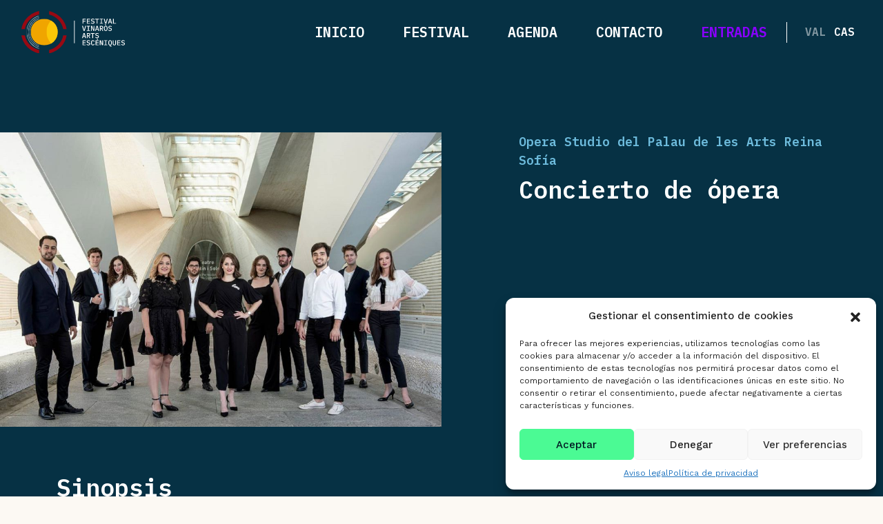

--- FILE ---
content_type: text/html; charset=UTF-8
request_url: https://artsfestival.vinaros.es/es/espectaculos/concierto-de-opera/
body_size: 13946
content:
<!doctype html>
<html lang="es-ES">

<head>
  <!-- Required meta tags -->
  <meta charset="UTF-8">
  <meta name="viewport" content="width=device-width, initial-scale=1, shrink-to-fit=no">
  <link rel="shortcut icon" href="https://artsfestival.vinaros.es/wp-content/themes/vinarosartsfestival/dist/assets/logos/favicon.png"
    type="image/x-icon">

  
  <!-- CSS -->
  <link rel="stylesheet" href="https://artsfestival.vinaros.es/wp-content/themes/vinarosartsfestival/dist/css/master.css">
  <link rel="stylesheet" href="https://artsfestival.vinaros.es/wp-content/themes/vinarosartsfestival/dist/vendor/slick/slick.css">
  <link rel="stylesheet" href="https://artsfestival.vinaros.es/wp-content/themes/vinarosartsfestival/dist/vendor/slick/slick-theme.css">
  <link rel="stylesheet" href="https://artsfestival.vinaros.es/wp-content/themes/vinarosartsfestival/dist/vendor/fancybox/fancybox.css">
  <link rel="stylesheet" href="https://artsfestival.vinaros.es/wp-content/themes/vinarosartsfestival/dist/vendor/flexmasonry/flexmasonry.css">

  <link rel="stylesheet" href="https://artsfestival.vinaros.es/wp-content/themes/vinarosartsfestival/style.css">


  <!-- Fonts -->
  <link rel="preconnect" href="https://fonts.googleapis.com">
  <link rel="preconnect" href="https://fonts.gstatic.com" crossorigin>
  <link
    href="https://fonts.googleapis.com/css2?family=IBM+Plex+Mono:ital,wght@0,400;0,600;0,700;1,700&family=Work+Sans:wght@200;400;500;600&display=swap"
    rel="stylesheet">

  <!-- Automatic Wordpress ////////////////////////////////// -->
  <meta name='robots' content='index, follow, max-image-preview:large, max-snippet:-1, max-video-preview:-1' />
<link rel="alternate" hreflang="ca" href="https://artsfestival.vinaros.es/espectacles/concert-dopera/" />
<link rel="alternate" hreflang="es" href="https://artsfestival.vinaros.es/es/espectaculos/concierto-de-opera/" />
<link rel="alternate" hreflang="x-default" href="https://artsfestival.vinaros.es/espectacles/concert-dopera/" />

	<!-- This site is optimized with the Yoast SEO plugin v22.6 - https://yoast.com/wordpress/plugins/seo/ -->
	<title>Concierto de ópera - Vinaròs Arts Festival</title>
	<link rel="canonical" href="https://artsfestival.vinaros.es/es/espectaculos/concierto-de-opera/" />
	<meta property="og:locale" content="es_ES" />
	<meta property="og:type" content="article" />
	<meta property="og:title" content="Concierto de ópera - Vinaròs Arts Festival" />
	<meta property="og:description" content="El Centro de Perfeccionamiento del Palacio de las Artes (Opera Studio del Palacio de las Artes [&hellip;]" />
	<meta property="og:url" content="https://artsfestival.vinaros.es/es/espectaculos/concierto-de-opera/" />
	<meta property="og:site_name" content="Vinaròs Arts Festival" />
	<meta property="article:modified_time" content="2022-06-15T11:04:28+00:00" />
	<meta property="og:image" content="https://artsfestival.vinaros.es/wp-content/uploads/2022/06/vinaros-arts-festival-concert-opera.jpg" />
	<meta property="og:image:width" content="1080" />
	<meta property="og:image:height" content="720" />
	<meta property="og:image:type" content="image/jpeg" />
	<meta name="twitter:card" content="summary_large_image" />
	<meta name="twitter:label1" content="Tiempo de lectura" />
	<meta name="twitter:data1" content="1 minuto" />
	<script type="application/ld+json" class="yoast-schema-graph">{"@context":"https://schema.org","@graph":[{"@type":"WebPage","@id":"https://artsfestival.vinaros.es/es/espectaculos/concierto-de-opera/","url":"https://artsfestival.vinaros.es/es/espectaculos/concierto-de-opera/","name":"Concierto de ópera - Vinaròs Arts Festival","isPartOf":{"@id":"https://artsfestival.vinaros.es/es/#website"},"primaryImageOfPage":{"@id":"https://artsfestival.vinaros.es/es/espectaculos/concierto-de-opera/#primaryimage"},"image":{"@id":"https://artsfestival.vinaros.es/es/espectaculos/concierto-de-opera/#primaryimage"},"thumbnailUrl":"https://artsfestival.vinaros.es/wp-content/uploads/2022/06/vinaros-arts-festival-concert-opera.jpg","datePublished":"2021-07-08T10:25:00+00:00","dateModified":"2022-06-15T11:04:28+00:00","breadcrumb":{"@id":"https://artsfestival.vinaros.es/es/espectaculos/concierto-de-opera/#breadcrumb"},"inLanguage":"es","potentialAction":[{"@type":"ReadAction","target":["https://artsfestival.vinaros.es/es/espectaculos/concierto-de-opera/"]}]},{"@type":"ImageObject","inLanguage":"es","@id":"https://artsfestival.vinaros.es/es/espectaculos/concierto-de-opera/#primaryimage","url":"https://artsfestival.vinaros.es/wp-content/uploads/2022/06/vinaros-arts-festival-concert-opera.jpg","contentUrl":"https://artsfestival.vinaros.es/wp-content/uploads/2022/06/vinaros-arts-festival-concert-opera.jpg","width":1080,"height":720},{"@type":"BreadcrumbList","@id":"https://artsfestival.vinaros.es/es/espectaculos/concierto-de-opera/#breadcrumb","itemListElement":[{"@type":"ListItem","position":1,"name":"Inicio","item":"https://artsfestival.vinaros.es/es/"},{"@type":"ListItem","position":2,"name":"Espectáculos","item":"https://artsfestival.vinaros.es/es/espectaculos/"},{"@type":"ListItem","position":3,"name":"Concierto de ópera"}]},{"@type":"WebSite","@id":"https://artsfestival.vinaros.es/es/#website","url":"https://artsfestival.vinaros.es/es/","name":"Vinaròs Arts Festival","description":"El festival de Vinaròs","potentialAction":[{"@type":"SearchAction","target":{"@type":"EntryPoint","urlTemplate":"https://artsfestival.vinaros.es/es/?s={search_term_string}"},"query-input":"required name=search_term_string"}],"inLanguage":"es"}]}</script>
	<!-- / Yoast SEO plugin. -->


<script type="text/javascript">
/* <![CDATA[ */
window._wpemojiSettings = {"baseUrl":"https:\/\/s.w.org\/images\/core\/emoji\/15.0.3\/72x72\/","ext":".png","svgUrl":"https:\/\/s.w.org\/images\/core\/emoji\/15.0.3\/svg\/","svgExt":".svg","source":{"concatemoji":"https:\/\/artsfestival.vinaros.es\/wp-includes\/js\/wp-emoji-release.min.js?ver=6.5.2"}};
/*! This file is auto-generated */
!function(i,n){var o,s,e;function c(e){try{var t={supportTests:e,timestamp:(new Date).valueOf()};sessionStorage.setItem(o,JSON.stringify(t))}catch(e){}}function p(e,t,n){e.clearRect(0,0,e.canvas.width,e.canvas.height),e.fillText(t,0,0);var t=new Uint32Array(e.getImageData(0,0,e.canvas.width,e.canvas.height).data),r=(e.clearRect(0,0,e.canvas.width,e.canvas.height),e.fillText(n,0,0),new Uint32Array(e.getImageData(0,0,e.canvas.width,e.canvas.height).data));return t.every(function(e,t){return e===r[t]})}function u(e,t,n){switch(t){case"flag":return n(e,"\ud83c\udff3\ufe0f\u200d\u26a7\ufe0f","\ud83c\udff3\ufe0f\u200b\u26a7\ufe0f")?!1:!n(e,"\ud83c\uddfa\ud83c\uddf3","\ud83c\uddfa\u200b\ud83c\uddf3")&&!n(e,"\ud83c\udff4\udb40\udc67\udb40\udc62\udb40\udc65\udb40\udc6e\udb40\udc67\udb40\udc7f","\ud83c\udff4\u200b\udb40\udc67\u200b\udb40\udc62\u200b\udb40\udc65\u200b\udb40\udc6e\u200b\udb40\udc67\u200b\udb40\udc7f");case"emoji":return!n(e,"\ud83d\udc26\u200d\u2b1b","\ud83d\udc26\u200b\u2b1b")}return!1}function f(e,t,n){var r="undefined"!=typeof WorkerGlobalScope&&self instanceof WorkerGlobalScope?new OffscreenCanvas(300,150):i.createElement("canvas"),a=r.getContext("2d",{willReadFrequently:!0}),o=(a.textBaseline="top",a.font="600 32px Arial",{});return e.forEach(function(e){o[e]=t(a,e,n)}),o}function t(e){var t=i.createElement("script");t.src=e,t.defer=!0,i.head.appendChild(t)}"undefined"!=typeof Promise&&(o="wpEmojiSettingsSupports",s=["flag","emoji"],n.supports={everything:!0,everythingExceptFlag:!0},e=new Promise(function(e){i.addEventListener("DOMContentLoaded",e,{once:!0})}),new Promise(function(t){var n=function(){try{var e=JSON.parse(sessionStorage.getItem(o));if("object"==typeof e&&"number"==typeof e.timestamp&&(new Date).valueOf()<e.timestamp+604800&&"object"==typeof e.supportTests)return e.supportTests}catch(e){}return null}();if(!n){if("undefined"!=typeof Worker&&"undefined"!=typeof OffscreenCanvas&&"undefined"!=typeof URL&&URL.createObjectURL&&"undefined"!=typeof Blob)try{var e="postMessage("+f.toString()+"("+[JSON.stringify(s),u.toString(),p.toString()].join(",")+"));",r=new Blob([e],{type:"text/javascript"}),a=new Worker(URL.createObjectURL(r),{name:"wpTestEmojiSupports"});return void(a.onmessage=function(e){c(n=e.data),a.terminate(),t(n)})}catch(e){}c(n=f(s,u,p))}t(n)}).then(function(e){for(var t in e)n.supports[t]=e[t],n.supports.everything=n.supports.everything&&n.supports[t],"flag"!==t&&(n.supports.everythingExceptFlag=n.supports.everythingExceptFlag&&n.supports[t]);n.supports.everythingExceptFlag=n.supports.everythingExceptFlag&&!n.supports.flag,n.DOMReady=!1,n.readyCallback=function(){n.DOMReady=!0}}).then(function(){return e}).then(function(){var e;n.supports.everything||(n.readyCallback(),(e=n.source||{}).concatemoji?t(e.concatemoji):e.wpemoji&&e.twemoji&&(t(e.twemoji),t(e.wpemoji)))}))}((window,document),window._wpemojiSettings);
/* ]]> */
</script>
<style id='wp-emoji-styles-inline-css' type='text/css'>

	img.wp-smiley, img.emoji {
		display: inline !important;
		border: none !important;
		box-shadow: none !important;
		height: 1em !important;
		width: 1em !important;
		margin: 0 0.07em !important;
		vertical-align: -0.1em !important;
		background: none !important;
		padding: 0 !important;
	}
</style>
<link rel='stylesheet' id='wp-block-library-css' href='https://artsfestival.vinaros.es/wp-includes/css/dist/block-library/style.min.css?ver=6.5.2' type='text/css' media='all' />
<link rel='stylesheet' id='wpzoom-social-icons-block-style-css' href='https://artsfestival.vinaros.es/wp-content/plugins/social-icons-widget-by-wpzoom/block/dist/style-wpzoom-social-icons.css?ver=4.2.18' type='text/css' media='all' />
<style id='classic-theme-styles-inline-css' type='text/css'>
/*! This file is auto-generated */
.wp-block-button__link{color:#fff;background-color:#32373c;border-radius:9999px;box-shadow:none;text-decoration:none;padding:calc(.667em + 2px) calc(1.333em + 2px);font-size:1.125em}.wp-block-file__button{background:#32373c;color:#fff;text-decoration:none}
</style>
<style id='global-styles-inline-css' type='text/css'>
body{--wp--preset--color--black: #000000;--wp--preset--color--cyan-bluish-gray: #abb8c3;--wp--preset--color--white: #ffffff;--wp--preset--color--pale-pink: #f78da7;--wp--preset--color--vivid-red: #cf2e2e;--wp--preset--color--luminous-vivid-orange: #ff6900;--wp--preset--color--luminous-vivid-amber: #fcb900;--wp--preset--color--light-green-cyan: #7bdcb5;--wp--preset--color--vivid-green-cyan: #00d084;--wp--preset--color--pale-cyan-blue: #8ed1fc;--wp--preset--color--vivid-cyan-blue: #0693e3;--wp--preset--color--vivid-purple: #9b51e0;--wp--preset--gradient--vivid-cyan-blue-to-vivid-purple: linear-gradient(135deg,rgba(6,147,227,1) 0%,rgb(155,81,224) 100%);--wp--preset--gradient--light-green-cyan-to-vivid-green-cyan: linear-gradient(135deg,rgb(122,220,180) 0%,rgb(0,208,130) 100%);--wp--preset--gradient--luminous-vivid-amber-to-luminous-vivid-orange: linear-gradient(135deg,rgba(252,185,0,1) 0%,rgba(255,105,0,1) 100%);--wp--preset--gradient--luminous-vivid-orange-to-vivid-red: linear-gradient(135deg,rgba(255,105,0,1) 0%,rgb(207,46,46) 100%);--wp--preset--gradient--very-light-gray-to-cyan-bluish-gray: linear-gradient(135deg,rgb(238,238,238) 0%,rgb(169,184,195) 100%);--wp--preset--gradient--cool-to-warm-spectrum: linear-gradient(135deg,rgb(74,234,220) 0%,rgb(151,120,209) 20%,rgb(207,42,186) 40%,rgb(238,44,130) 60%,rgb(251,105,98) 80%,rgb(254,248,76) 100%);--wp--preset--gradient--blush-light-purple: linear-gradient(135deg,rgb(255,206,236) 0%,rgb(152,150,240) 100%);--wp--preset--gradient--blush-bordeaux: linear-gradient(135deg,rgb(254,205,165) 0%,rgb(254,45,45) 50%,rgb(107,0,62) 100%);--wp--preset--gradient--luminous-dusk: linear-gradient(135deg,rgb(255,203,112) 0%,rgb(199,81,192) 50%,rgb(65,88,208) 100%);--wp--preset--gradient--pale-ocean: linear-gradient(135deg,rgb(255,245,203) 0%,rgb(182,227,212) 50%,rgb(51,167,181) 100%);--wp--preset--gradient--electric-grass: linear-gradient(135deg,rgb(202,248,128) 0%,rgb(113,206,126) 100%);--wp--preset--gradient--midnight: linear-gradient(135deg,rgb(2,3,129) 0%,rgb(40,116,252) 100%);--wp--preset--font-size--small: 13px;--wp--preset--font-size--medium: 20px;--wp--preset--font-size--large: 36px;--wp--preset--font-size--x-large: 42px;--wp--preset--spacing--20: 0.44rem;--wp--preset--spacing--30: 0.67rem;--wp--preset--spacing--40: 1rem;--wp--preset--spacing--50: 1.5rem;--wp--preset--spacing--60: 2.25rem;--wp--preset--spacing--70: 3.38rem;--wp--preset--spacing--80: 5.06rem;--wp--preset--shadow--natural: 6px 6px 9px rgba(0, 0, 0, 0.2);--wp--preset--shadow--deep: 12px 12px 50px rgba(0, 0, 0, 0.4);--wp--preset--shadow--sharp: 6px 6px 0px rgba(0, 0, 0, 0.2);--wp--preset--shadow--outlined: 6px 6px 0px -3px rgba(255, 255, 255, 1), 6px 6px rgba(0, 0, 0, 1);--wp--preset--shadow--crisp: 6px 6px 0px rgba(0, 0, 0, 1);}:where(.is-layout-flex){gap: 0.5em;}:where(.is-layout-grid){gap: 0.5em;}body .is-layout-flow > .alignleft{float: left;margin-inline-start: 0;margin-inline-end: 2em;}body .is-layout-flow > .alignright{float: right;margin-inline-start: 2em;margin-inline-end: 0;}body .is-layout-flow > .aligncenter{margin-left: auto !important;margin-right: auto !important;}body .is-layout-constrained > .alignleft{float: left;margin-inline-start: 0;margin-inline-end: 2em;}body .is-layout-constrained > .alignright{float: right;margin-inline-start: 2em;margin-inline-end: 0;}body .is-layout-constrained > .aligncenter{margin-left: auto !important;margin-right: auto !important;}body .is-layout-constrained > :where(:not(.alignleft):not(.alignright):not(.alignfull)){max-width: var(--wp--style--global--content-size);margin-left: auto !important;margin-right: auto !important;}body .is-layout-constrained > .alignwide{max-width: var(--wp--style--global--wide-size);}body .is-layout-flex{display: flex;}body .is-layout-flex{flex-wrap: wrap;align-items: center;}body .is-layout-flex > *{margin: 0;}body .is-layout-grid{display: grid;}body .is-layout-grid > *{margin: 0;}:where(.wp-block-columns.is-layout-flex){gap: 2em;}:where(.wp-block-columns.is-layout-grid){gap: 2em;}:where(.wp-block-post-template.is-layout-flex){gap: 1.25em;}:where(.wp-block-post-template.is-layout-grid){gap: 1.25em;}.has-black-color{color: var(--wp--preset--color--black) !important;}.has-cyan-bluish-gray-color{color: var(--wp--preset--color--cyan-bluish-gray) !important;}.has-white-color{color: var(--wp--preset--color--white) !important;}.has-pale-pink-color{color: var(--wp--preset--color--pale-pink) !important;}.has-vivid-red-color{color: var(--wp--preset--color--vivid-red) !important;}.has-luminous-vivid-orange-color{color: var(--wp--preset--color--luminous-vivid-orange) !important;}.has-luminous-vivid-amber-color{color: var(--wp--preset--color--luminous-vivid-amber) !important;}.has-light-green-cyan-color{color: var(--wp--preset--color--light-green-cyan) !important;}.has-vivid-green-cyan-color{color: var(--wp--preset--color--vivid-green-cyan) !important;}.has-pale-cyan-blue-color{color: var(--wp--preset--color--pale-cyan-blue) !important;}.has-vivid-cyan-blue-color{color: var(--wp--preset--color--vivid-cyan-blue) !important;}.has-vivid-purple-color{color: var(--wp--preset--color--vivid-purple) !important;}.has-black-background-color{background-color: var(--wp--preset--color--black) !important;}.has-cyan-bluish-gray-background-color{background-color: var(--wp--preset--color--cyan-bluish-gray) !important;}.has-white-background-color{background-color: var(--wp--preset--color--white) !important;}.has-pale-pink-background-color{background-color: var(--wp--preset--color--pale-pink) !important;}.has-vivid-red-background-color{background-color: var(--wp--preset--color--vivid-red) !important;}.has-luminous-vivid-orange-background-color{background-color: var(--wp--preset--color--luminous-vivid-orange) !important;}.has-luminous-vivid-amber-background-color{background-color: var(--wp--preset--color--luminous-vivid-amber) !important;}.has-light-green-cyan-background-color{background-color: var(--wp--preset--color--light-green-cyan) !important;}.has-vivid-green-cyan-background-color{background-color: var(--wp--preset--color--vivid-green-cyan) !important;}.has-pale-cyan-blue-background-color{background-color: var(--wp--preset--color--pale-cyan-blue) !important;}.has-vivid-cyan-blue-background-color{background-color: var(--wp--preset--color--vivid-cyan-blue) !important;}.has-vivid-purple-background-color{background-color: var(--wp--preset--color--vivid-purple) !important;}.has-black-border-color{border-color: var(--wp--preset--color--black) !important;}.has-cyan-bluish-gray-border-color{border-color: var(--wp--preset--color--cyan-bluish-gray) !important;}.has-white-border-color{border-color: var(--wp--preset--color--white) !important;}.has-pale-pink-border-color{border-color: var(--wp--preset--color--pale-pink) !important;}.has-vivid-red-border-color{border-color: var(--wp--preset--color--vivid-red) !important;}.has-luminous-vivid-orange-border-color{border-color: var(--wp--preset--color--luminous-vivid-orange) !important;}.has-luminous-vivid-amber-border-color{border-color: var(--wp--preset--color--luminous-vivid-amber) !important;}.has-light-green-cyan-border-color{border-color: var(--wp--preset--color--light-green-cyan) !important;}.has-vivid-green-cyan-border-color{border-color: var(--wp--preset--color--vivid-green-cyan) !important;}.has-pale-cyan-blue-border-color{border-color: var(--wp--preset--color--pale-cyan-blue) !important;}.has-vivid-cyan-blue-border-color{border-color: var(--wp--preset--color--vivid-cyan-blue) !important;}.has-vivid-purple-border-color{border-color: var(--wp--preset--color--vivid-purple) !important;}.has-vivid-cyan-blue-to-vivid-purple-gradient-background{background: var(--wp--preset--gradient--vivid-cyan-blue-to-vivid-purple) !important;}.has-light-green-cyan-to-vivid-green-cyan-gradient-background{background: var(--wp--preset--gradient--light-green-cyan-to-vivid-green-cyan) !important;}.has-luminous-vivid-amber-to-luminous-vivid-orange-gradient-background{background: var(--wp--preset--gradient--luminous-vivid-amber-to-luminous-vivid-orange) !important;}.has-luminous-vivid-orange-to-vivid-red-gradient-background{background: var(--wp--preset--gradient--luminous-vivid-orange-to-vivid-red) !important;}.has-very-light-gray-to-cyan-bluish-gray-gradient-background{background: var(--wp--preset--gradient--very-light-gray-to-cyan-bluish-gray) !important;}.has-cool-to-warm-spectrum-gradient-background{background: var(--wp--preset--gradient--cool-to-warm-spectrum) !important;}.has-blush-light-purple-gradient-background{background: var(--wp--preset--gradient--blush-light-purple) !important;}.has-blush-bordeaux-gradient-background{background: var(--wp--preset--gradient--blush-bordeaux) !important;}.has-luminous-dusk-gradient-background{background: var(--wp--preset--gradient--luminous-dusk) !important;}.has-pale-ocean-gradient-background{background: var(--wp--preset--gradient--pale-ocean) !important;}.has-electric-grass-gradient-background{background: var(--wp--preset--gradient--electric-grass) !important;}.has-midnight-gradient-background{background: var(--wp--preset--gradient--midnight) !important;}.has-small-font-size{font-size: var(--wp--preset--font-size--small) !important;}.has-medium-font-size{font-size: var(--wp--preset--font-size--medium) !important;}.has-large-font-size{font-size: var(--wp--preset--font-size--large) !important;}.has-x-large-font-size{font-size: var(--wp--preset--font-size--x-large) !important;}
.wp-block-navigation a:where(:not(.wp-element-button)){color: inherit;}
:where(.wp-block-post-template.is-layout-flex){gap: 1.25em;}:where(.wp-block-post-template.is-layout-grid){gap: 1.25em;}
:where(.wp-block-columns.is-layout-flex){gap: 2em;}:where(.wp-block-columns.is-layout-grid){gap: 2em;}
.wp-block-pullquote{font-size: 1.5em;line-height: 1.6;}
</style>
<link rel='stylesheet' id='wpml-blocks-css' href='https://artsfestival.vinaros.es/wp-content/plugins/sitepress-multilingual-cms/dist/css/blocks/styles.css?ver=4.6.10' type='text/css' media='all' />
<link rel='stylesheet' id='contact-form-7-css' href='https://artsfestival.vinaros.es/wp-content/plugins/contact-form-7/includes/css/styles.css?ver=5.9.3' type='text/css' media='all' />
<link rel='stylesheet' id='wpml-legacy-horizontal-list-0-css' href='https://artsfestival.vinaros.es/wp-content/plugins/sitepress-multilingual-cms/templates/language-switchers/legacy-list-horizontal/style.min.css?ver=1' type='text/css' media='all' />
<link rel='stylesheet' id='cmplz-general-css' href='https://artsfestival.vinaros.es/wp-content/plugins/complianz-gdpr/assets/css/cookieblocker.min.css?ver=1714762055' type='text/css' media='all' />
<link rel='stylesheet' id='wpzoom-social-icons-socicon-css' href='https://artsfestival.vinaros.es/wp-content/plugins/social-icons-widget-by-wpzoom/assets/css/wpzoom-socicon.css?ver=1714209002' type='text/css' media='all' />
<link rel='stylesheet' id='wpzoom-social-icons-genericons-css' href='https://artsfestival.vinaros.es/wp-content/plugins/social-icons-widget-by-wpzoom/assets/css/genericons.css?ver=1714209002' type='text/css' media='all' />
<link rel='stylesheet' id='wpzoom-social-icons-academicons-css' href='https://artsfestival.vinaros.es/wp-content/plugins/social-icons-widget-by-wpzoom/assets/css/academicons.min.css?ver=1714209002' type='text/css' media='all' />
<link rel='stylesheet' id='wpzoom-social-icons-font-awesome-3-css' href='https://artsfestival.vinaros.es/wp-content/plugins/social-icons-widget-by-wpzoom/assets/css/font-awesome-3.min.css?ver=1714209002' type='text/css' media='all' />
<link rel='stylesheet' id='dashicons-css' href='https://artsfestival.vinaros.es/wp-includes/css/dashicons.min.css?ver=6.5.2' type='text/css' media='all' />
<link rel='stylesheet' id='wpzoom-social-icons-styles-css' href='https://artsfestival.vinaros.es/wp-content/plugins/social-icons-widget-by-wpzoom/assets/css/wpzoom-social-icons-styles.css?ver=1714209002' type='text/css' media='all' />
<link rel='preload' as='font'  id='wpzoom-social-icons-font-academicons-woff2-css' href='https://artsfestival.vinaros.es/wp-content/plugins/social-icons-widget-by-wpzoom/assets/font/academicons.woff2?v=1.9.2'  type='font/woff2' crossorigin />
<link rel='preload' as='font'  id='wpzoom-social-icons-font-fontawesome-3-woff2-css' href='https://artsfestival.vinaros.es/wp-content/plugins/social-icons-widget-by-wpzoom/assets/font/fontawesome-webfont.woff2?v=4.7.0'  type='font/woff2' crossorigin />
<link rel='preload' as='font'  id='wpzoom-social-icons-font-genericons-woff-css' href='https://artsfestival.vinaros.es/wp-content/plugins/social-icons-widget-by-wpzoom/assets/font/Genericons.woff'  type='font/woff' crossorigin />
<link rel='preload' as='font'  id='wpzoom-social-icons-font-socicon-woff2-css' href='https://artsfestival.vinaros.es/wp-content/plugins/social-icons-widget-by-wpzoom/assets/font/socicon.woff2?v=4.2.18'  type='font/woff2' crossorigin />
<script type="text/javascript" id="wpml-cookie-js-extra">
/* <![CDATA[ */
var wpml_cookies = {"wp-wpml_current_language":{"value":"es","expires":1,"path":"\/"}};
var wpml_cookies = {"wp-wpml_current_language":{"value":"es","expires":1,"path":"\/"}};
/* ]]> */
</script>
<script type="text/javascript" src="https://artsfestival.vinaros.es/wp-content/plugins/sitepress-multilingual-cms/res/js/cookies/language-cookie.js?ver=4.6.10" id="wpml-cookie-js" defer="defer" data-wp-strategy="defer"></script>
<script type="text/javascript" src="https://artsfestival.vinaros.es/wp-content/plugins/svg-support/vendor/DOMPurify/DOMPurify.min.js?ver=1.0.1" id="bodhi-dompurify-library-js"></script>
<script type="text/javascript" src="https://artsfestival.vinaros.es/wp-includes/js/jquery/jquery.min.js?ver=3.7.1" id="jquery-core-js"></script>
<script type="text/javascript" src="https://artsfestival.vinaros.es/wp-includes/js/jquery/jquery-migrate.min.js?ver=3.4.1" id="jquery-migrate-js"></script>
<script type="text/javascript" src="https://artsfestival.vinaros.es/wp-content/plugins/svg-support/js/min/svgs-inline-min.js?ver=1.0.1" id="bodhi_svg_inline-js"></script>
<script type="text/javascript" id="bodhi_svg_inline-js-after">
/* <![CDATA[ */
cssTarget="img.style-svg";ForceInlineSVGActive="false";frontSanitizationEnabled="on";
/* ]]> */
</script>
<link rel="https://api.w.org/" href="https://artsfestival.vinaros.es/es/wp-json/" /><link rel="alternate" type="application/json" href="https://artsfestival.vinaros.es/es/wp-json/wp/v2/esdeveniments/402" /><link rel="EditURI" type="application/rsd+xml" title="RSD" href="https://artsfestival.vinaros.es/xmlrpc.php?rsd" />
<meta name="generator" content="WordPress 6.5.2" />
<link rel='shortlink' href='https://artsfestival.vinaros.es/es/?p=402' />
<link rel="alternate" type="application/json+oembed" href="https://artsfestival.vinaros.es/es/wp-json/oembed/1.0/embed?url=https%3A%2F%2Fartsfestival.vinaros.es%2Fes%2Fespectaculos%2Fconcierto-de-opera%2F" />
<link rel="alternate" type="text/xml+oembed" href="https://artsfestival.vinaros.es/es/wp-json/oembed/1.0/embed?url=https%3A%2F%2Fartsfestival.vinaros.es%2Fes%2Fespectaculos%2Fconcierto-de-opera%2F&#038;format=xml" />
<meta name="generator" content="WPML ver:4.6.10 stt:8,2;" />
			<style>.cmplz-hidden {
					display: none !important;
				}</style>  <!-- Automatic Wordpress ////////////////////////////////// -->

  <!-- Global site tag (gtag.js) - Google Analytics -->
  <script async src="https://www.googletagmanager.com/gtag/js?id=G-9Z7JBHXSPC"></script>
  <script>
  window.dataLayer = window.dataLayer || [];

  function gtag() {
    dataLayer.push(arguments);
  }
  gtag('js', new Date());

  gtag('config', 'G-9Z7JBHXSPC');
  </script>


  <script type="text/javascript">
  function getDocHeight(doc) {
    doc = doc || document;
    // stackoverflow.com/questions/1145850/
    var body = doc.body,
      html = doc.documentElement;
    var height = Math.max(body.scrollHeight, body.offsetHeight,
      html.clientHeight, html.scrollHeight, html.offsetHeight);
    return height;
  }

  function setIframeHeight(id) {
    var ifrm = document.getElementById(id);
    var doc = ifrm.contentDocument ? ifrm.contentDocument :
      ifrm.contentWindow.document;
    ifrm.style.visibility = 'hidden';
    ifrm.style.height = "10px"; // reset to minimal height ...
    // IE opt. for bing/msn needs a bit added or scrollbar appears
    ifrm.style.height = getDocHeight(doc) + 4 + "px";
    ifrm.style.visibility = 'visible';
  }

  document.getElementsByTagName('iframe').onload = function() { // Adjust the Id accordingly
    setIframeHeight(this.id);
  }
  </script>


</head>

<body data-cmplz=1 class="esdeveniments-template-default single single-esdeveniments postid-402 single-format-standard">

  <header id="header"
    class="header header--light ">
    <div class="container container--res header__container">

      <div class="header__logo">
        <a href="https://artsfestival.vinaros.es/es/">
          <img class=""
            src="https://artsfestival.vinaros.es/wp-content/themes/vinarosartsfestival/dist/assets/logos/logo.svg"
            alt="Logo Vinaròs Arts Festival">
        </a>
      </div>


      <nav class="header__nav"><ul id="menu-menuprincipal-es" class="menu-principal"><li id="menu-item-359" class="menu-item menu-item-type-post_type menu-item-object-page menu-item-home menu-item-359"><a href="https://artsfestival.vinaros.es/es/">Inicio</a></li>
<li id="menu-item-360" class="menu-item menu-item-type-post_type menu-item-object-page menu-item-360"><a href="https://artsfestival.vinaros.es/es/sobre-el-festival/">Festival</a></li>
<li id="menu-item-361" class="menu-item menu-item-type-post_type_archive menu-item-object-esdeveniments menu-item-361"><a href="https://artsfestival.vinaros.es/es/espectaculos/">Agenda</a></li>
<li id="menu-item-362" class="menu-item menu-item-type-post_type menu-item-object-page menu-item-362"><a href="https://artsfestival.vinaros.es/es/contacto/">Contacto</a></li>
<li id="menu-item-582" class="menu-item menu-item-type-post_type menu-item-object-page menu-item-582"><a href="https://artsfestival.vinaros.es/es/entradas/">Entradas</a></li>
</ul></nav>
      <div class="header__wpml">
        <section id="icl_lang_sel_widget-2" class="wpml-header widget_icl_lang_sel_widget">
<div class="wpml-ls-sidebars-wpml-header wpml-ls wpml-ls-legacy-list-horizontal">
	<ul><li class="wpml-ls-slot-wpml-header wpml-ls-item wpml-ls-item-ca wpml-ls-first-item wpml-ls-item-legacy-list-horizontal">
				<a href="https://artsfestival.vinaros.es/espectacles/concert-dopera/" class="wpml-ls-link">
                    <span class="wpml-ls-native" lang="ca">Val</span></a>
			</li><li class="wpml-ls-slot-wpml-header wpml-ls-item wpml-ls-item-es wpml-ls-current-language wpml-ls-last-item wpml-ls-item-legacy-list-horizontal">
				<a href="https://artsfestival.vinaros.es/es/espectaculos/concierto-de-opera/" class="wpml-ls-link">
                    <span class="wpml-ls-native">Cas</span></a>
			</li></ul>
</div>
</section>      </div>

      <div class="header__burger">
        <a href="#" id="canvas-open" data-bs-toggle="offcanvas" data-bs-target="#offcanvasMenu"
          aria-controls="offcanvasMenu" role="button">
          <i class="bi bi-list"></i>
        </a>
      </div>
    </div>
  </header>


  <div class="offcanvas offcanvas-end" data-bs-scroll="false" data-bs-backdrop="false" tabindex="-1" id="offcanvasMenu"
    aria-labelledby="offcanvasMenuLabel">

    <div class="offcanvas-body">
      <button type="button" id="canvas-close" class="" data-bs-dismiss="offcanvas" aria-label="Close"><i
          class="bi bi-x"></i></button>

      <nav class="navbar offcanvas__navbar" role="navigation">
        <nav class="offcanvas__menu"><ul id="menu-menuprincipal-es-1" class="offcanvas__nav"><li class="menu-item menu-item-type-post_type menu-item-object-page menu-item-home menu-item-359"><a href="https://artsfestival.vinaros.es/es/">Inicio</a></li>
<li class="menu-item menu-item-type-post_type menu-item-object-page menu-item-360"><a href="https://artsfestival.vinaros.es/es/sobre-el-festival/">Festival</a></li>
<li class="menu-item menu-item-type-post_type_archive menu-item-object-esdeveniments menu-item-361"><a href="https://artsfestival.vinaros.es/es/espectaculos/">Agenda</a></li>
<li class="menu-item menu-item-type-post_type menu-item-object-page menu-item-362"><a href="https://artsfestival.vinaros.es/es/contacto/">Contacto</a></li>
<li class="menu-item menu-item-type-post_type menu-item-object-page menu-item-582"><a href="https://artsfestival.vinaros.es/es/entradas/">Entradas</a></li>
</ul></nav>      </nav>

      <div class="offcanvas__rs">
              </div>

      <div class="offcanvas__wpml">
        <section id="icl_lang_sel_widget-3" class="wpml-Offcanvas widget_icl_lang_sel_widget">
<div class="wpml-ls-sidebars-wpml-header-oc wpml-ls wpml-ls-legacy-list-horizontal">
	<ul><li class="wpml-ls-slot-wpml-header-oc wpml-ls-item wpml-ls-item-ca wpml-ls-first-item wpml-ls-item-legacy-list-horizontal">
				<a href="https://artsfestival.vinaros.es/espectacles/concert-dopera/" class="wpml-ls-link">
                    <span class="wpml-ls-native" lang="ca">Val</span></a>
			</li><li class="wpml-ls-slot-wpml-header-oc wpml-ls-item wpml-ls-item-es wpml-ls-current-language wpml-ls-last-item wpml-ls-item-legacy-list-horizontal">
				<a href="https://artsfestival.vinaros.es/es/espectaculos/concierto-de-opera/" class="wpml-ls-link">
                    <span class="wpml-ls-native">Cas</span></a>
			</li></ul>
</div>
</section>      </div>

      <div class="offcanvas__logo">
        <a href="https://artsfestival.vinaros.es/es/">
          <img class="style-svg" src="https://artsfestival.vinaros.es/wp-content/themes/vinarosartsfestival/dist/assets/logos/logo.svg"
            alt="Logo Vinaròs Arts Festival">
        </a>
      </div>



    </div>
  </div>

<section class="esdeveniments esdeveniments--single pad-3">
  <div class="container">
    <div class="esdeveniments__item">
      <div class="va-card">

        <div class="va-card__picture va-card__picture--overleft">
                    <img width="1080" height="720" src="https://artsfestival.vinaros.es/wp-content/uploads/2022/06/vinaros-arts-festival-concert-opera.jpg" class="attachment-large size-large wp-post-image" alt="" loading="lazy" decoding="async" srcset="https://artsfestival.vinaros.es/wp-content/uploads/2022/06/vinaros-arts-festival-concert-opera.jpg 1080w, https://artsfestival.vinaros.es/wp-content/uploads/2022/06/vinaros-arts-festival-concert-opera-800x533.jpg 800w, https://artsfestival.vinaros.es/wp-content/uploads/2022/06/vinaros-arts-festival-concert-opera-768x512.jpg 768w" sizes="(max-width: 1080px) 100vw, 1080px" />          
          <div class="share-post">
  <div class="share-post__item">
    <a href="whatsapp://send?text=Visto en Vinaròs Arts Festival https://artsfestival.vinaros.es/es/espectaculos/concierto-de-opera/" target="_blank">
      <img src="https://artsfestival.vinaros.es/wp-content/themes/vinarosartsfestival/dist/assets/ico/whatsapp.svg" alt="" class="style-svg">
    </a>
  </div>
</div>
        </div>

        <div class="va-card__content">

          
                    <div class="va-card__company va-card__company--secondary">Opera Studio del Palau de les Arts Reina Sofía</div>
          
          <h2 class="va-card__title">Concierto de ópera</h2>


          

          
        </div>

      </div>
    </div>

    <div class="esdeveniments__info">
      <div class="titulos titulos--mb-1 titulos--light">
        <h2 class="titulos__titulo titulos__titulo--h2 titulos--mb-0">Sinopsis</h2>
      </div>
      <div class="esdeveniments__textblock">
<p>El Centro de Perfeccionamiento del Palacio de las Artes (Opera Studio del Palacio de las Artes Reina Sofía) tiene como objetivo fundamental promover una formación profesional de alto nivel dirigida a jóvenes cantantes y músicos procedentes de España, de la Unión Europea y del resto del mundo; preparar orgánicamente y estructuralmente el cantante lírico y favorecer al máximo su adecuada inserción en el mundo profesional. Por eso, durante el periodo de formación, los integrantes de lo Opera Studio viven y conviven con el día a día del Palacio de las Artes Reina Sofía, participan en las actividades programadas en cada temporada y están en contacto estrecho con los artistas que intervienen. </p>

<p>Los componentes del Centro de Perfeccionamiento desarrollan su estilo interpretativo, se adentran en la naturaleza musical y dramática de los personajes y de las óperas, y profundizan en aquello tan esencial en cualquier cantante como es el sentido de la expresión, del gesto, de la intención de la palabra y su naturaleza teatral. Igualmente asumen la idea fundamental de la importancia del libreto, de la dramaturgia, del contexto histórico de cada ópera, de sus influencias y consecuencias. </p>

<p>Por eso, sus miembros suelen formar parte de los repartos y las producciones programadas en el Palau de les Arts, tanto las promovidas por el mismo Centro de Perfeccionamiento como las que integran la temporada de abono. De este modo, entran en contacto directo con la realidad del teatro, junto con grandes cantantes y directores de orquesta y de escena. </p>
</div>

          </div>

    

  </div>


</section>


<section class="resum">




  <div class="container">


    <div class="titulos titulos--mb-1 titulos--light">
      <h2 class="titulos__titulo titulos__titulo--h2 titulos--mb-0">
        Imágenes del espectáculo</h2>
    </div>

    

  </div>


  
  <div class="resum__gallery">
        <a data-fancybox="galeria-concierto-de-opera" class="resum__gallery-item"
      href="https://artsfestival.vinaros.es/wp-content/uploads/2022/06/vinaros-arts-festival-2021-concert-opera-001.jpg">
      <img class="resum__gallery-img" src="https://artsfestival.vinaros.es/wp-content/uploads/2022/06/vinaros-arts-festival-2021-concert-opera-001-1200x766.jpg"
        alt="" />
    </a>
        <a data-fancybox="galeria-concierto-de-opera" class="resum__gallery-item"
      href="https://artsfestival.vinaros.es/wp-content/uploads/2022/06/vinaros-arts-festival-2021-concert-opera-003.jpg">
      <img class="resum__gallery-img" src="https://artsfestival.vinaros.es/wp-content/uploads/2022/06/vinaros-arts-festival-2021-concert-opera-003-1200x779.jpg"
        alt="" />
    </a>
        <a data-fancybox="galeria-concierto-de-opera" class="resum__gallery-item"
      href="https://artsfestival.vinaros.es/wp-content/uploads/2022/06/vinaros-arts-festival-2021-concert-opera-004.jpg">
      <img class="resum__gallery-img" src="https://artsfestival.vinaros.es/wp-content/uploads/2022/06/vinaros-arts-festival-2021-concert-opera-004-1200x635.jpg"
        alt="" />
    </a>
        <a data-fancybox="galeria-concierto-de-opera" class="resum__gallery-item"
      href="https://artsfestival.vinaros.es/wp-content/uploads/2022/06/vinaros-arts-festival-2021-concert-opera-005.jpg">
      <img class="resum__gallery-img" src="https://artsfestival.vinaros.es/wp-content/uploads/2022/06/vinaros-arts-festival-2021-concert-opera-005-1200x801.jpg"
        alt="" />
    </a>
        <a data-fancybox="galeria-concierto-de-opera" class="resum__gallery-item"
      href="https://artsfestival.vinaros.es/wp-content/uploads/2022/06/vinaros-arts-festival-2021-concert-opera-006.jpg">
      <img class="resum__gallery-img" src="https://artsfestival.vinaros.es/wp-content/uploads/2022/06/vinaros-arts-festival-2021-concert-opera-006-800x1200.jpg"
        alt="" />
    </a>
        <a data-fancybox="galeria-concierto-de-opera" class="resum__gallery-item"
      href="https://artsfestival.vinaros.es/wp-content/uploads/2022/06/vinaros-arts-festival-2021-concert-opera-007.jpg">
      <img class="resum__gallery-img" src="https://artsfestival.vinaros.es/wp-content/uploads/2022/06/vinaros-arts-festival-2021-concert-opera-007-1161x1200.jpg"
        alt="" />
    </a>
        <a data-fancybox="galeria-concierto-de-opera" class="resum__gallery-item"
      href="https://artsfestival.vinaros.es/wp-content/uploads/2022/06/vinaros-arts-festival-2021-concert-opera-008.jpg">
      <img class="resum__gallery-img" src="https://artsfestival.vinaros.es/wp-content/uploads/2022/06/vinaros-arts-festival-2021-concert-opera-008-1200x753.jpg"
        alt="" />
    </a>
        <a data-fancybox="galeria-concierto-de-opera" class="resum__gallery-item"
      href="https://artsfestival.vinaros.es/wp-content/uploads/2022/06/vinaros-arts-festival-2021-concert-opera-009.jpg">
      <img class="resum__gallery-img" src="https://artsfestival.vinaros.es/wp-content/uploads/2022/06/vinaros-arts-festival-2021-concert-opera-009-1200x759.jpg"
        alt="" />
    </a>
        <a data-fancybox="galeria-concierto-de-opera" class="resum__gallery-item"
      href="https://artsfestival.vinaros.es/wp-content/uploads/2022/06/vinaros-arts-festival-2021-concert-opera-0010.jpg">
      <img class="resum__gallery-img" src="https://artsfestival.vinaros.es/wp-content/uploads/2022/06/vinaros-arts-festival-2021-concert-opera-0010-800x1200.jpg"
        alt="" />
    </a>
        <a data-fancybox="galeria-concierto-de-opera" class="resum__gallery-item"
      href="https://artsfestival.vinaros.es/wp-content/uploads/2022/06/vinaros-arts-festival-2021-concert-opera-0011.jpg">
      <img class="resum__gallery-img" src="https://artsfestival.vinaros.es/wp-content/uploads/2022/06/vinaros-arts-festival-2021-concert-opera-0011-818x1200.jpg"
        alt="" />
    </a>
        <a data-fancybox="galeria-concierto-de-opera" class="resum__gallery-item"
      href="https://artsfestival.vinaros.es/wp-content/uploads/2022/06/vinaros-arts-festival-2021-concert-opera-0012.jpg">
      <img class="resum__gallery-img" src="https://artsfestival.vinaros.es/wp-content/uploads/2022/06/vinaros-arts-festival-2021-concert-opera-0012-800x1200.jpg"
        alt="" />
    </a>
        <a data-fancybox="galeria-concierto-de-opera" class="resum__gallery-item"
      href="https://artsfestival.vinaros.es/wp-content/uploads/2022/06/vinaros-arts-festival-2021-concert-opera-0013.jpg">
      <img class="resum__gallery-img" src="https://artsfestival.vinaros.es/wp-content/uploads/2022/06/vinaros-arts-festival-2021-concert-opera-0013-1200x800.jpg"
        alt="" />
    </a>
        <a data-fancybox="galeria-concierto-de-opera" class="resum__gallery-item"
      href="https://artsfestival.vinaros.es/wp-content/uploads/2022/06/vinaros-arts-festival-2021-concert-opera-0014.jpg">
      <img class="resum__gallery-img" src="https://artsfestival.vinaros.es/wp-content/uploads/2022/06/vinaros-arts-festival-2021-concert-opera-0014-1200x800.jpg"
        alt="" />
    </a>
        <a data-fancybox="galeria-concierto-de-opera" class="resum__gallery-item"
      href="https://artsfestival.vinaros.es/wp-content/uploads/2022/06/vinaros-arts-festival-2021-concert-opera-0015.jpg">
      <img class="resum__gallery-img" src="https://artsfestival.vinaros.es/wp-content/uploads/2022/06/vinaros-arts-festival-2021-concert-opera-0015-1200x900.jpg"
        alt="" />
    </a>
        <a data-fancybox="galeria-concierto-de-opera" class="resum__gallery-item"
      href="https://artsfestival.vinaros.es/wp-content/uploads/2022/06/vinaros-arts-festival-2021-concert-opera-0016.jpg">
      <img class="resum__gallery-img" src="https://artsfestival.vinaros.es/wp-content/uploads/2022/06/vinaros-arts-festival-2021-concert-opera-0016-900x1200.jpg"
        alt="" />
    </a>
        <a data-fancybox="galeria-concierto-de-opera" class="resum__gallery-item"
      href="https://artsfestival.vinaros.es/wp-content/uploads/2022/06/vinaros-arts-festival-2021-concert-opera-0017.jpg">
      <img class="resum__gallery-img" src="https://artsfestival.vinaros.es/wp-content/uploads/2022/06/vinaros-arts-festival-2021-concert-opera-0017-1200x800.jpg"
        alt="" />
    </a>
        <a data-fancybox="galeria-concierto-de-opera" class="resum__gallery-item"
      href="https://artsfestival.vinaros.es/wp-content/uploads/2022/06/vinaros-arts-festival-2021-concert-opera-0018.jpg">
      <img class="resum__gallery-img" src="https://artsfestival.vinaros.es/wp-content/uploads/2022/06/vinaros-arts-festival-2021-concert-opera-0018-1200x799.jpg"
        alt="" />
    </a>
        <a data-fancybox="galeria-concierto-de-opera" class="resum__gallery-item"
      href="https://artsfestival.vinaros.es/wp-content/uploads/2022/06/vinaros-arts-festival-2021-concert-opera-0019.jpg">
      <img class="resum__gallery-img" src="https://artsfestival.vinaros.es/wp-content/uploads/2022/06/vinaros-arts-festival-2021-concert-opera-0019-800x1200.jpg"
        alt="" />
    </a>
        <a data-fancybox="galeria-concierto-de-opera" class="resum__gallery-item"
      href="https://artsfestival.vinaros.es/wp-content/uploads/2022/06/vinaros-arts-festival-2021-concert-opera-0020.jpg">
      <img class="resum__gallery-img" src="https://artsfestival.vinaros.es/wp-content/uploads/2022/06/vinaros-arts-festival-2021-concert-opera-0020-800x1200.jpg"
        alt="" />
    </a>
        <a data-fancybox="galeria-concierto-de-opera" class="resum__gallery-item"
      href="https://artsfestival.vinaros.es/wp-content/uploads/2022/06/vinaros-arts-festival-2021-concert-opera-0021.jpg">
      <img class="resum__gallery-img" src="https://artsfestival.vinaros.es/wp-content/uploads/2022/06/vinaros-arts-festival-2021-concert-opera-0021-1200x755.jpg"
        alt="" />
    </a>
        <a data-fancybox="galeria-concierto-de-opera" class="resum__gallery-item"
      href="https://artsfestival.vinaros.es/wp-content/uploads/2022/06/vinaros-arts-festival-2021-concert-opera-0022.jpg">
      <img class="resum__gallery-img" src="https://artsfestival.vinaros.es/wp-content/uploads/2022/06/vinaros-arts-festival-2021-concert-opera-0022-1200x800.jpg"
        alt="" />
    </a>
        <a data-fancybox="galeria-concierto-de-opera" class="resum__gallery-item"
      href="https://artsfestival.vinaros.es/wp-content/uploads/2022/06/vinaros-arts-festival-2021-concert-opera-0023.jpg">
      <img class="resum__gallery-img" src="https://artsfestival.vinaros.es/wp-content/uploads/2022/06/vinaros-arts-festival-2021-concert-opera-0023-1200x800.jpg"
        alt="" />
    </a>
        <a data-fancybox="galeria-concierto-de-opera" class="resum__gallery-item"
      href="https://artsfestival.vinaros.es/wp-content/uploads/2022/06/vinaros-arts-festival-2021-concert-opera-0024.jpg">
      <img class="resum__gallery-img" src="https://artsfestival.vinaros.es/wp-content/uploads/2022/06/vinaros-arts-festival-2021-concert-opera-0024-1200x791.jpg"
        alt="" />
    </a>
        <a data-fancybox="galeria-concierto-de-opera" class="resum__gallery-item"
      href="https://artsfestival.vinaros.es/wp-content/uploads/2022/06/vinaros-arts-festival-2021-concert-opera-0025.jpg">
      <img class="resum__gallery-img" src="https://artsfestival.vinaros.es/wp-content/uploads/2022/06/vinaros-arts-festival-2021-concert-opera-0025-1200x766.jpg"
        alt="" />
    </a>
        <a data-fancybox="galeria-concierto-de-opera" class="resum__gallery-item"
      href="https://artsfestival.vinaros.es/wp-content/uploads/2022/06/vinaros-arts-festival-2021-concert-opera-0026.jpg">
      <img class="resum__gallery-img" src="https://artsfestival.vinaros.es/wp-content/uploads/2022/06/vinaros-arts-festival-2021-concert-opera-0026-1200x800.jpg"
        alt="" />
    </a>
        <a data-fancybox="galeria-concierto-de-opera" class="resum__gallery-item"
      href="https://artsfestival.vinaros.es/wp-content/uploads/2022/06/vinaros-arts-festival-2021-concert-opera-0027.jpg">
      <img class="resum__gallery-img" src="https://artsfestival.vinaros.es/wp-content/uploads/2022/06/vinaros-arts-festival-2021-concert-opera-0027-800x1200.jpg"
        alt="" />
    </a>
        <a data-fancybox="galeria-concierto-de-opera" class="resum__gallery-item"
      href="https://artsfestival.vinaros.es/wp-content/uploads/2022/06/vinaros-arts-festival-2021-concert-opera-0028.jpg">
      <img class="resum__gallery-img" src="https://artsfestival.vinaros.es/wp-content/uploads/2022/06/vinaros-arts-festival-2021-concert-opera-0028-1200x800.jpg"
        alt="" />
    </a>
        <a data-fancybox="galeria-concierto-de-opera" class="resum__gallery-item"
      href="https://artsfestival.vinaros.es/wp-content/uploads/2022/06/vinaros-arts-festival-2021-concert-opera-0029.jpg">
      <img class="resum__gallery-img" src="https://artsfestival.vinaros.es/wp-content/uploads/2022/06/vinaros-arts-festival-2021-concert-opera-0029-1200x658.jpg"
        alt="" />
    </a>
        <a data-fancybox="galeria-concierto-de-opera" class="resum__gallery-item"
      href="https://artsfestival.vinaros.es/wp-content/uploads/2022/06/vinaros-arts-festival-2021-concert-opera-0030.jpg">
      <img class="resum__gallery-img" src="https://artsfestival.vinaros.es/wp-content/uploads/2022/06/vinaros-arts-festival-2021-concert-opera-0030-891x1200.jpg"
        alt="" />
    </a>
        <a data-fancybox="galeria-concierto-de-opera" class="resum__gallery-item"
      href="https://artsfestival.vinaros.es/wp-content/uploads/2022/06/vinaros-arts-festival-2021-concert-opera-0031.jpg">
      <img class="resum__gallery-img" src="https://artsfestival.vinaros.es/wp-content/uploads/2022/06/vinaros-arts-festival-2021-concert-opera-0031-1200x763.jpg"
        alt="" />
    </a>
    
      </div>
  </section>


<section class="altres-esdeveniments pad-5">
  <div class="container container--res">

    <div class="titulos titulos--light">
      <h3 class="titulos__pretitulo">
        Agenda del festival
      </h3>
      <h2 class="titulos__titulo titulos__titulo--h2">Edición 2022</h2>
    </div>

    <div class="altres-esdeveniments__grid">
      
            <div class="altres-esdeveniments__item">
  <div class="altres-esdeveniments__card">

    <div class="altres-esdeveniments__picture">
            <a href="https://artsfestival.vinaros.es/es/espectaculos/el-tutor-burlat/" rel="bookmark" title="El tutor burlat" class="d-block">
        <img width="1200" height="798" src="https://artsfestival.vinaros.es/wp-content/uploads/2022/06/vinaros-arts-festival-el-tutor-burlat-1200x798.jpg" class="attachment-large size-large wp-post-image" alt="" loading="lazy" decoding="async" srcset="https://artsfestival.vinaros.es/wp-content/uploads/2022/06/vinaros-arts-festival-el-tutor-burlat-1200x798.jpg 1200w, https://artsfestival.vinaros.es/wp-content/uploads/2022/06/vinaros-arts-festival-el-tutor-burlat-800x532.jpg 800w, https://artsfestival.vinaros.es/wp-content/uploads/2022/06/vinaros-arts-festival-el-tutor-burlat-768x511.jpg 768w, https://artsfestival.vinaros.es/wp-content/uploads/2022/06/vinaros-arts-festival-el-tutor-burlat-1536x1022.jpg 1536w, https://artsfestival.vinaros.es/wp-content/uploads/2022/06/vinaros-arts-festival-el-tutor-burlat.jpg 1920w" sizes="(max-width: 1200px) 100vw, 1200px" />      </a>

      
                  <div class="altres-esdeveniments__entrades">
        <div class="altres-esdeveniments__off-fest">Entrada libre</div>
      </div>
      
      
    </div>

    <div class="altres-esdeveniments__content">
      <a href="https://artsfestival.vinaros.es/es/espectaculos/el-tutor-burlat/" rel="bookmark" title="El tutor burlat" class="d-block">
        <div class="altres-esdeveniments__company">Vicente Martín i Soler Òpera bufa en tres actes</div>
        <h2 class="altres-esdeveniments__title">El tutor burlat</h2>
        <div class="altres-esdeveniments__group">
          <div class="altres-esdeveniments__fecha me-1">30 <span>jun</span></div>/
          <div class="altres-esdeveniments__horario ms-1">22:00H</div>
        </div>
      </a>
    </div>

  </div>
</div>            <div class="altres-esdeveniments__item">
  <div class="altres-esdeveniments__card">

    <div class="altres-esdeveniments__picture">
            <a href="https://artsfestival.vinaros.es/es/espectaculos/dos-tablas-y-una-pasion/" rel="bookmark" title="Dos Tablas y una pasión" class="d-block">
        <img width="1200" height="800" src="https://artsfestival.vinaros.es/wp-content/uploads/2022/05/vinaros-arts-festival-dos-tablas-y-una-pasion-1200x800.jpg" class="attachment-large size-large wp-post-image" alt="" loading="lazy" decoding="async" srcset="https://artsfestival.vinaros.es/wp-content/uploads/2022/05/vinaros-arts-festival-dos-tablas-y-una-pasion-1200x800.jpg 1200w, https://artsfestival.vinaros.es/wp-content/uploads/2022/05/vinaros-arts-festival-dos-tablas-y-una-pasion-800x534.jpg 800w, https://artsfestival.vinaros.es/wp-content/uploads/2022/05/vinaros-arts-festival-dos-tablas-y-una-pasion-768x512.jpg 768w, https://artsfestival.vinaros.es/wp-content/uploads/2022/05/vinaros-arts-festival-dos-tablas-y-una-pasion-1536x1024.jpg 1536w, https://artsfestival.vinaros.es/wp-content/uploads/2022/05/vinaros-arts-festival-dos-tablas-y-una-pasion-2048x1366.jpg 2048w" sizes="(max-width: 1200px) 100vw, 1200px" />      </a>

      
                        
      
    </div>

    <div class="altres-esdeveniments__content">
      <a href="https://artsfestival.vinaros.es/es/espectaculos/dos-tablas-y-una-pasion/" rel="bookmark" title="Dos Tablas y una pasión" class="d-block">
        <div class="altres-esdeveniments__company">El Brujo</div>
        <h2 class="altres-esdeveniments__title">Dos Tablas y una pasión</h2>
        <div class="altres-esdeveniments__group">
          <div class="altres-esdeveniments__fecha me-1">3 <span>jul</span></div>/
          <div class="altres-esdeveniments__horario ms-1">22:00H</div>
        </div>
      </a>
    </div>

  </div>
</div>            <div class="altres-esdeveniments__item">
  <div class="altres-esdeveniments__card">

    <div class="altres-esdeveniments__picture">
            <a href="https://artsfestival.vinaros.es/es/espectaculos/malvivir/" rel="bookmark" title="Malvivir" class="d-block">
        <img width="1200" height="969" src="https://artsfestival.vinaros.es/wp-content/uploads/2022/05/vinaros-arts-festival-malvivir-1200x969.jpg" class="attachment-large size-large wp-post-image" alt="" loading="lazy" decoding="async" srcset="https://artsfestival.vinaros.es/wp-content/uploads/2022/05/vinaros-arts-festival-malvivir-1200x969.jpg 1200w, https://artsfestival.vinaros.es/wp-content/uploads/2022/05/vinaros-arts-festival-malvivir-800x646.jpg 800w, https://artsfestival.vinaros.es/wp-content/uploads/2022/05/vinaros-arts-festival-malvivir-768x620.jpg 768w, https://artsfestival.vinaros.es/wp-content/uploads/2022/05/vinaros-arts-festival-malvivir-1536x1240.jpg 1536w, https://artsfestival.vinaros.es/wp-content/uploads/2022/05/vinaros-arts-festival-malvivir.jpg 1920w" sizes="(max-width: 1200px) 100vw, 1200px" />      </a>

      
                        
      
    </div>

    <div class="altres-esdeveniments__content">
      <a href="https://artsfestival.vinaros.es/es/espectaculos/malvivir/" rel="bookmark" title="Malvivir" class="d-block">
        <div class="altres-esdeveniments__company">AY TEATRO</div>
        <h2 class="altres-esdeveniments__title">Malvivir</h2>
        <div class="altres-esdeveniments__group">
          <div class="altres-esdeveniments__fecha me-1">8 <span>jul</span></div>/
          <div class="altres-esdeveniments__horario ms-1">22:00H</div>
        </div>
      </a>
    </div>

  </div>
</div>            <div class="altres-esdeveniments__item">
  <div class="altres-esdeveniments__card">

    <div class="altres-esdeveniments__picture">
            <a href="https://artsfestival.vinaros.es/es/espectaculos/maria-del-mar-bonet-i-borja-penalba/" rel="bookmark" title="Maria del Mar Bonet i Borja Penalba" class="d-block">
        <img width="1200" height="675" src="https://artsfestival.vinaros.es/wp-content/uploads/2022/05/vinaros-arts-festival-maria-del-mar-bonet-i-borja-penalba.jpeg" class="attachment-large size-large wp-post-image" alt="" loading="lazy" decoding="async" srcset="https://artsfestival.vinaros.es/wp-content/uploads/2022/05/vinaros-arts-festival-maria-del-mar-bonet-i-borja-penalba.jpeg 1200w, https://artsfestival.vinaros.es/wp-content/uploads/2022/05/vinaros-arts-festival-maria-del-mar-bonet-i-borja-penalba-800x450.jpeg 800w, https://artsfestival.vinaros.es/wp-content/uploads/2022/05/vinaros-arts-festival-maria-del-mar-bonet-i-borja-penalba-768x432.jpeg 768w" sizes="(max-width: 1200px) 100vw, 1200px" />      </a>

      
                        
      
    </div>

    <div class="altres-esdeveniments__content">
      <a href="https://artsfestival.vinaros.es/es/espectaculos/maria-del-mar-bonet-i-borja-penalba/" rel="bookmark" title="Maria del Mar Bonet i Borja Penalba" class="d-block">
        <div class="altres-esdeveniments__company"></div>
        <h2 class="altres-esdeveniments__title">Maria del Mar Bonet i Borja Penalba</h2>
        <div class="altres-esdeveniments__group">
          <div class="altres-esdeveniments__fecha me-1">10 <span>jul</span></div>/
          <div class="altres-esdeveniments__horario ms-1">22:00H</div>
        </div>
      </a>
    </div>

  </div>
</div>            <div class="altres-esdeveniments__item">
  <div class="altres-esdeveniments__card">

    <div class="altres-esdeveniments__picture">
            <a href="https://artsfestival.vinaros.es/es/espectaculos/que-salga-aristofanes/" rel="bookmark" title="¡Qué salga Aristófanes!" class="d-block">
        <img width="1200" height="870" src="https://artsfestival.vinaros.es/wp-content/uploads/2022/05/vinaros-arts-festival-que-salga-aristofanes-1200x870.jpg" class="attachment-large size-large wp-post-image" alt="" loading="lazy" decoding="async" srcset="https://artsfestival.vinaros.es/wp-content/uploads/2022/05/vinaros-arts-festival-que-salga-aristofanes-1200x870.jpg 1200w, https://artsfestival.vinaros.es/wp-content/uploads/2022/05/vinaros-arts-festival-que-salga-aristofanes-800x580.jpg 800w, https://artsfestival.vinaros.es/wp-content/uploads/2022/05/vinaros-arts-festival-que-salga-aristofanes-768x557.jpg 768w, https://artsfestival.vinaros.es/wp-content/uploads/2022/05/vinaros-arts-festival-que-salga-aristofanes-1536x1114.jpg 1536w, https://artsfestival.vinaros.es/wp-content/uploads/2022/05/vinaros-arts-festival-que-salga-aristofanes.jpg 1600w" sizes="(max-width: 1200px) 100vw, 1200px" />      </a>

      
                        
      
    </div>

    <div class="altres-esdeveniments__content">
      <a href="https://artsfestival.vinaros.es/es/espectaculos/que-salga-aristofanes/" rel="bookmark" title="¡Qué salga Aristófanes!" class="d-block">
        <div class="altres-esdeveniments__company">Els Joglars</div>
        <h2 class="altres-esdeveniments__title">¡Qué salga Aristófanes!</h2>
        <div class="altres-esdeveniments__group">
          <div class="altres-esdeveniments__fecha me-1">12 <span>jul</span></div>/
          <div class="altres-esdeveniments__horario ms-1">22:00H</div>
        </div>
      </a>
    </div>

  </div>
</div>            <div class="altres-esdeveniments__item">
  <div class="altres-esdeveniments__card">

    <div class="altres-esdeveniments__picture">
            <a href="https://artsfestival.vinaros.es/es/espectaculos/tito-andronico/" rel="bookmark" title="Tito Andrónico" class="d-block">
        <img width="1200" height="801" src="https://artsfestival.vinaros.es/wp-content/uploads/2022/05/vinaros-arts-festival-tito-andronico-1200x801.jpg" class="attachment-large size-large wp-post-image" alt="" loading="lazy" decoding="async" srcset="https://artsfestival.vinaros.es/wp-content/uploads/2022/05/vinaros-arts-festival-tito-andronico-1200x801.jpg 1200w, https://artsfestival.vinaros.es/wp-content/uploads/2022/05/vinaros-arts-festival-tito-andronico-800x534.jpg 800w, https://artsfestival.vinaros.es/wp-content/uploads/2022/05/vinaros-arts-festival-tito-andronico-768x513.jpg 768w, https://artsfestival.vinaros.es/wp-content/uploads/2022/05/vinaros-arts-festival-tito-andronico.jpg 1240w" sizes="(max-width: 1200px) 100vw, 1200px" />      </a>

      
                        
      
    </div>

    <div class="altres-esdeveniments__content">
      <a href="https://artsfestival.vinaros.es/es/espectaculos/tito-andronico/" rel="bookmark" title="Tito Andrónico" class="d-block">
        <div class="altres-esdeveniments__company">Teatro Del Noctámbulo</div>
        <h2 class="altres-esdeveniments__title">Tito Andrónico</h2>
        <div class="altres-esdeveniments__group">
          <div class="altres-esdeveniments__fecha me-1">15 <span>jul</span></div>/
          <div class="altres-esdeveniments__horario ms-1">22:00H</div>
        </div>
      </a>
    </div>

  </div>
</div>            <div class="altres-esdeveniments__item">
  <div class="altres-esdeveniments__card">

    <div class="altres-esdeveniments__picture">
            <a href="https://artsfestival.vinaros.es/es/espectaculos/migrare/" rel="bookmark" title="Migrare" class="d-block">
        <img width="1200" height="800" src="https://artsfestival.vinaros.es/wp-content/uploads/2022/05/vinaros-arts-festival-migrare.jpg" class="attachment-large size-large wp-post-image" alt="" loading="lazy" decoding="async" srcset="https://artsfestival.vinaros.es/wp-content/uploads/2022/05/vinaros-arts-festival-migrare.jpg 1200w, https://artsfestival.vinaros.es/wp-content/uploads/2022/05/vinaros-arts-festival-migrare-800x533.jpg 800w, https://artsfestival.vinaros.es/wp-content/uploads/2022/05/vinaros-arts-festival-migrare-768x512.jpg 768w" sizes="(max-width: 1200px) 100vw, 1200px" />      </a>

      
                        
      
    </div>

    <div class="altres-esdeveniments__content">
      <a href="https://artsfestival.vinaros.es/es/espectaculos/migrare/" rel="bookmark" title="Migrare" class="d-block">
        <div class="altres-esdeveniments__company">Maduixa, Dansa Teatre i Poesia Visual.</div>
        <h2 class="altres-esdeveniments__title">Migrare</h2>
        <div class="altres-esdeveniments__group">
          <div class="altres-esdeveniments__fecha me-1">17 <span>jul</span></div>/
          <div class="altres-esdeveniments__horario ms-1">22:00H</div>
        </div>
      </a>
    </div>

  </div>
</div>      
    </div>
  </div>
</section>



<div class="prefooter">
  <div class="container prefooter__container container--res">
    <div class="prefooter__content">

            <div class="prefooter__logos">
        
        <div class="prefooter__logo">
                    <img class="style-svg" src="https://artsfestival.vinaros.es/wp-content/uploads/2022/05/logo-institut-valencia-cultura-light.svg"
            alt="" />
                  </div>

        
        <div class="prefooter__logo">
                    <img class="style-svg" src="https://artsfestival.vinaros.es/wp-content/uploads/2022/05/logo-circuit-cultural-valencia-light.svg"
            alt="" />
                  </div>

        
        <div class="prefooter__logo">
                    <img class="style-svg" src="https://artsfestival.vinaros.es/wp-content/uploads/2022/05/logo-red-teatros-auditorios-circuitos-festivales-light.svg"
            alt="" />
                  </div>

        
        <div class="prefooter__logo">
                    <img class="style-svg" src="https://artsfestival.vinaros.es/wp-content/uploads/2022/05/logo-inaem-light.svg"
            alt="" />
                  </div>

        
        <div class="prefooter__logo">
                    <img class="style-svg" src="https://artsfestival.vinaros.es/wp-content/uploads/2022/06/logo-academia-valenciana-llengua-lights.svg"
            alt="" />
                  </div>

        
        <div class="prefooter__logo">
                    <img class="style-svg" src="https://artsfestival.vinaros.es/wp-content/uploads/2022/06/logo_palau-12.webp"
            alt="" />
                  </div>

              </div>
      
    </div>
  </div>
</div>

<footer class="footer">
  <div class="container footer__container container--res">
    <div class="footer__content">

      <div class="footer__item footer__item--left">
        <section id="text-2" class="widget-footer widget_text">			<div class="textwidget"><p>El ideario del festival es programar sobre todo teatro clásico en una puesta en escena contemporánea. Textos que nos hablan de cómo fueron las cosas hace muchos años y como han cambiado tan poco en esencia. </p>
</div>
		</section><section id="nav_menu-2" class="widget-footer widget_nav_menu"><div class="menu-menulegal-es-container"><ul id="menu-menulegal-es" class="menu"><li id="menu-item-364" class="menu-item menu-item-type-post_type menu-item-object-page menu-item-364"><a href="https://artsfestival.vinaros.es/es/contacto/">Contacto</a></li>
<li id="menu-item-365" class="menu-item menu-item-type-post_type menu-item-object-page menu-item-365"><a href="https://artsfestival.vinaros.es/es/aviso-legal/">Aviso legal</a></li>
<li id="menu-item-366" class="menu-item menu-item-type-post_type menu-item-object-page menu-item-366"><a rel="privacy-policy" href="https://artsfestival.vinaros.es/es/politica-de-privacidad/">Política de privacidad</a></li>
<li id="menu-item-603" class="menu-item menu-item-type-post_type menu-item-object-page menu-item-603"><a href="https://artsfestival.vinaros.es/es/creditos/">Créditos</a></li>
</ul></div></section>      </div>

      <div class="footer__item footer__item--logo">
        <img class="style-svg"
          src="https://artsfestival.vinaros.es/wp-content/themes/vinarosartsfestival/dist/assets/logos/logo-aj-vinaros-light.svg"
          alt="Logo Ajuntament de Vinaròs">
      </div>

    </div>

    <div class="footer__copyright">
      <div class="footer__copyright-info me-2">
        <strong>Diseño web:</strong> <a href="https://www.prunonosa.io/"
          target="_blank">Pruñonosa Studio</a>
      </div>
      <div class="footer__separador">/</div>
      <div class="footer__copyright-info ms-2">
        <strong>Portada:</strong> <a href="https://diegolatorre.com/"
          target="_blank">Diego Latorre</a>
      </div>
    </div>

  </div>
</footer>


<script src="https://artsfestival.vinaros.es/wp-content/themes/vinarosartsfestival/dist/vendor/jquery/jquery-3.6.0.min.js"></script>

<!-- Wp automatic footer -->

<!-- Consent Management powered by Complianz | GDPR/CCPA Cookie Consent https://wordpress.org/plugins/complianz-gdpr -->
<div id="cmplz-cookiebanner-container"><div class="cmplz-cookiebanner cmplz-hidden banner-1 bottom-right-view-preferences optin cmplz-bottom-right cmplz-categories-type-view-preferences" aria-modal="true" data-nosnippet="true" role="dialog" aria-live="polite" aria-labelledby="cmplz-header-1-optin" aria-describedby="cmplz-message-1-optin">
	<div class="cmplz-header">
		<div class="cmplz-logo"></div>
		<div class="cmplz-title" id="cmplz-header-1-optin">Gestionar el consentimiento de cookies</div>
		<div class="cmplz-close" tabindex="0" role="button" aria-label="Cerrar ventana">
			<svg aria-hidden="true" focusable="false" data-prefix="fas" data-icon="times" class="svg-inline--fa fa-times fa-w-11" role="img" xmlns="http://www.w3.org/2000/svg" viewBox="0 0 352 512"><path fill="currentColor" d="M242.72 256l100.07-100.07c12.28-12.28 12.28-32.19 0-44.48l-22.24-22.24c-12.28-12.28-32.19-12.28-44.48 0L176 189.28 75.93 89.21c-12.28-12.28-32.19-12.28-44.48 0L9.21 111.45c-12.28 12.28-12.28 32.19 0 44.48L109.28 256 9.21 356.07c-12.28 12.28-12.28 32.19 0 44.48l22.24 22.24c12.28 12.28 32.2 12.28 44.48 0L176 322.72l100.07 100.07c12.28 12.28 32.2 12.28 44.48 0l22.24-22.24c12.28-12.28 12.28-32.19 0-44.48L242.72 256z"></path></svg>
		</div>
	</div>

	<div class="cmplz-divider cmplz-divider-header"></div>
	<div class="cmplz-body">
		<div class="cmplz-message" id="cmplz-message-1-optin">Para ofrecer las mejores experiencias, utilizamos tecnologías como las cookies para almacenar y/o acceder a la información del dispositivo. El consentimiento de estas tecnologías nos permitirá procesar datos como el comportamiento de navegación o las identificaciones únicas en este sitio. No consentir o retirar el consentimiento, puede afectar negativamente a ciertas características y funciones.</div>
		<!-- categories start -->
		<div class="cmplz-categories">
			<details class="cmplz-category cmplz-functional" >
				<summary>
						<span class="cmplz-category-header">
							<span class="cmplz-category-title">Funcional</span>
							<span class='cmplz-always-active'>
								<span class="cmplz-banner-checkbox">
									<input type="checkbox"
										   id="cmplz-functional-optin"
										   data-category="cmplz_functional"
										   class="cmplz-consent-checkbox cmplz-functional"
										   size="40"
										   value="1"/>
									<label class="cmplz-label" for="cmplz-functional-optin" tabindex="0"><span class="screen-reader-text">Funcional</span></label>
								</span>
								Siempre activo							</span>
							<span class="cmplz-icon cmplz-open">
								<svg xmlns="http://www.w3.org/2000/svg" viewBox="0 0 448 512"  height="18" ><path d="M224 416c-8.188 0-16.38-3.125-22.62-9.375l-192-192c-12.5-12.5-12.5-32.75 0-45.25s32.75-12.5 45.25 0L224 338.8l169.4-169.4c12.5-12.5 32.75-12.5 45.25 0s12.5 32.75 0 45.25l-192 192C240.4 412.9 232.2 416 224 416z"/></svg>
							</span>
						</span>
				</summary>
				<div class="cmplz-description">
					<span class="cmplz-description-functional">El almacenamiento o acceso técnico es estrictamente necesario para el propósito legítimo de permitir el uso de un servicio específico explícitamente solicitado por el abonado o usuario, o con el único propósito de llevar a cabo la transmisión de una comunicación a través de una red de comunicaciones electrónicas.</span>
				</div>
			</details>

			<details class="cmplz-category cmplz-preferences" >
				<summary>
						<span class="cmplz-category-header">
							<span class="cmplz-category-title">Preferencias</span>
							<span class="cmplz-banner-checkbox">
								<input type="checkbox"
									   id="cmplz-preferences-optin"
									   data-category="cmplz_preferences"
									   class="cmplz-consent-checkbox cmplz-preferences"
									   size="40"
									   value="1"/>
								<label class="cmplz-label" for="cmplz-preferences-optin" tabindex="0"><span class="screen-reader-text">Preferencias</span></label>
							</span>
							<span class="cmplz-icon cmplz-open">
								<svg xmlns="http://www.w3.org/2000/svg" viewBox="0 0 448 512"  height="18" ><path d="M224 416c-8.188 0-16.38-3.125-22.62-9.375l-192-192c-12.5-12.5-12.5-32.75 0-45.25s32.75-12.5 45.25 0L224 338.8l169.4-169.4c12.5-12.5 32.75-12.5 45.25 0s12.5 32.75 0 45.25l-192 192C240.4 412.9 232.2 416 224 416z"/></svg>
							</span>
						</span>
				</summary>
				<div class="cmplz-description">
					<span class="cmplz-description-preferences">The technical storage or access is necessary for the legitimate purpose of storing preferences that are not requested by the subscriber or user.</span>
				</div>
			</details>

			<details class="cmplz-category cmplz-statistics" >
				<summary>
						<span class="cmplz-category-header">
							<span class="cmplz-category-title">Estadísticas</span>
							<span class="cmplz-banner-checkbox">
								<input type="checkbox"
									   id="cmplz-statistics-optin"
									   data-category="cmplz_statistics"
									   class="cmplz-consent-checkbox cmplz-statistics"
									   size="40"
									   value="1"/>
								<label class="cmplz-label" for="cmplz-statistics-optin" tabindex="0"><span class="screen-reader-text">Estadísticas</span></label>
							</span>
							<span class="cmplz-icon cmplz-open">
								<svg xmlns="http://www.w3.org/2000/svg" viewBox="0 0 448 512"  height="18" ><path d="M224 416c-8.188 0-16.38-3.125-22.62-9.375l-192-192c-12.5-12.5-12.5-32.75 0-45.25s32.75-12.5 45.25 0L224 338.8l169.4-169.4c12.5-12.5 32.75-12.5 45.25 0s12.5 32.75 0 45.25l-192 192C240.4 412.9 232.2 416 224 416z"/></svg>
							</span>
						</span>
				</summary>
				<div class="cmplz-description">
					<span class="cmplz-description-statistics">El almacenamiento o acceso técnico que se utiliza exclusivamente con fines estadísticos.</span>
					<span class="cmplz-description-statistics-anonymous">The technical storage or access that is used exclusively for anonymous statistical purposes. Without a subpoena, voluntary compliance on the part of your Internet Service Provider, or additional records from a third party, information stored or retrieved for this purpose alone cannot usually be used to identify you.</span>
				</div>
			</details>
			<details class="cmplz-category cmplz-marketing" >
				<summary>
						<span class="cmplz-category-header">
							<span class="cmplz-category-title">Márqueting</span>
							<span class="cmplz-banner-checkbox">
								<input type="checkbox"
									   id="cmplz-marketing-optin"
									   data-category="cmplz_marketing"
									   class="cmplz-consent-checkbox cmplz-marketing"
									   size="40"
									   value="1"/>
								<label class="cmplz-label" for="cmplz-marketing-optin" tabindex="0"><span class="screen-reader-text">Márqueting</span></label>
							</span>
							<span class="cmplz-icon cmplz-open">
								<svg xmlns="http://www.w3.org/2000/svg" viewBox="0 0 448 512"  height="18" ><path d="M224 416c-8.188 0-16.38-3.125-22.62-9.375l-192-192c-12.5-12.5-12.5-32.75 0-45.25s32.75-12.5 45.25 0L224 338.8l169.4-169.4c12.5-12.5 32.75-12.5 45.25 0s12.5 32.75 0 45.25l-192 192C240.4 412.9 232.2 416 224 416z"/></svg>
							</span>
						</span>
				</summary>
				<div class="cmplz-description">
					<span class="cmplz-description-marketing">El almacenamiento o acceso técnico es necesario para crear perfiles de usuario para enviar publicidad, o para rastrear al usuario en una web o en varias web con fines de marketing similares.</span>
				</div>
			</details>
		</div><!-- categories end -->
			</div>

	<div class="cmplz-links cmplz-information">
		<a class="cmplz-link cmplz-manage-options cookie-statement" href="#" data-relative_url="#cmplz-manage-consent-container">Administrar opciones</a>
		<a class="cmplz-link cmplz-manage-third-parties cookie-statement" href="#" data-relative_url="#cmplz-cookies-overview">Gestionar los servicios</a>
		<a class="cmplz-link cmplz-manage-vendors tcf cookie-statement" href="#" data-relative_url="#cmplz-tcf-wrapper">Gestionar {vendor_count} proveedores</a>
		<a class="cmplz-link cmplz-external cmplz-read-more-purposes tcf" target="_blank" rel="noopener noreferrer nofollow" href="https://cookiedatabase.org/tcf/purposes/">Leer más sobre estos propósitos</a>
			</div>

	<div class="cmplz-divider cmplz-footer"></div>

	<div class="cmplz-buttons">
		<button class="cmplz-btn cmplz-accept">Aceptar</button>
		<button class="cmplz-btn cmplz-deny">Denegar</button>
		<button class="cmplz-btn cmplz-view-preferences">Ver preferencias</button>
		<button class="cmplz-btn cmplz-save-preferences">Guardar las preferencias</button>
		<a class="cmplz-btn cmplz-manage-options tcf cookie-statement" href="#" data-relative_url="#cmplz-manage-consent-container">Ver preferencias</a>
			</div>

	<div class="cmplz-links cmplz-documents">
		<a class="cmplz-link cookie-statement" href="#" data-relative_url="">{title}</a>
		<a class="cmplz-link privacy-statement" href="#" data-relative_url="">{title}</a>
		<a class="cmplz-link impressum" href="#" data-relative_url="">{title}</a>
			</div>

</div>
</div>
					<div id="cmplz-manage-consent" data-nosnippet="true"><button class="cmplz-btn cmplz-hidden cmplz-manage-consent manage-consent-1">Gestionar el consentimiento</button>

</div><script type="text/javascript" src="https://artsfestival.vinaros.es/wp-content/plugins/contact-form-7/includes/swv/js/index.js?ver=5.9.3" id="swv-js"></script>
<script type="text/javascript" id="contact-form-7-js-extra">
/* <![CDATA[ */
var wpcf7 = {"api":{"root":"https:\/\/artsfestival.vinaros.es\/es\/wp-json\/","namespace":"contact-form-7\/v1"}};
/* ]]> */
</script>
<script type="text/javascript" src="https://artsfestival.vinaros.es/wp-content/plugins/contact-form-7/includes/js/index.js?ver=5.9.3" id="contact-form-7-js"></script>
<script type="text/javascript" src="https://artsfestival.vinaros.es/wp-content/plugins/social-icons-widget-by-wpzoom/assets/js/social-icons-widget-frontend.js?ver=1714209002" id="zoom-social-icons-widget-frontend-js"></script>
<script type="text/javascript" src="https://www.google.com/recaptcha/api.js?render=6LdaSTsgAAAAAOkF8A9ioyqyk9884dCv1KgnTXNn&amp;ver=3.0" id="google-recaptcha-js"></script>
<script type="text/javascript" src="https://artsfestival.vinaros.es/wp-includes/js/dist/vendor/wp-polyfill-inert.min.js?ver=3.1.2" id="wp-polyfill-inert-js"></script>
<script type="text/javascript" src="https://artsfestival.vinaros.es/wp-includes/js/dist/vendor/regenerator-runtime.min.js?ver=0.14.0" id="regenerator-runtime-js"></script>
<script type="text/javascript" src="https://artsfestival.vinaros.es/wp-includes/js/dist/vendor/wp-polyfill.min.js?ver=3.15.0" id="wp-polyfill-js"></script>
<script type="text/javascript" id="wpcf7-recaptcha-js-extra">
/* <![CDATA[ */
var wpcf7_recaptcha = {"sitekey":"6LdaSTsgAAAAAOkF8A9ioyqyk9884dCv1KgnTXNn","actions":{"homepage":"homepage","contactform":"contactform"}};
/* ]]> */
</script>
<script type="text/javascript" src="https://artsfestival.vinaros.es/wp-content/plugins/contact-form-7/modules/recaptcha/index.js?ver=5.9.3" id="wpcf7-recaptcha-js"></script>
<script type="text/javascript" id="cmplz-cookiebanner-js-extra">
/* <![CDATA[ */
var complianz = {"prefix":"cmplz_","user_banner_id":"1","set_cookies":[],"block_ajax_content":"","banner_version":"15","version":"7.0.5","store_consent":"","do_not_track_enabled":"","consenttype":"optin","region":"eu","geoip":"","dismiss_timeout":"","disable_cookiebanner":"","soft_cookiewall":"","dismiss_on_scroll":"","cookie_expiry":"365","url":"https:\/\/artsfestival.vinaros.es\/es\/wp-json\/complianz\/v1\/","locale":"lang=es&locale=es_ES","set_cookies_on_root":"","cookie_domain":"","current_policy_id":"14","cookie_path":"\/","categories":{"statistics":"estad\u00edsticas","marketing":"m\u00e1rketing"},"tcf_active":"","placeholdertext":"Haz clic para aceptar cookies de marketing y permitir este contenido","css_file":"https:\/\/artsfestival.vinaros.es\/wp-content\/uploads\/complianz\/css\/banner-{banner_id}-{type}.css?v=15","page_links":{"eu":{"cookie-statement":{"title":"Aviso legal","url":"https:\/\/artsfestival.vinaros.es\/es\/aviso-legal\/"},"privacy-statement":{"title":"Pol\u00edtica de privacidad","url":"https:\/\/artsfestival.vinaros.es\/es\/politica-de-privacidad\/"}}},"tm_categories":"1","forceEnableStats":"","preview":"","clean_cookies":"","aria_label":"Haz clic para aceptar cookies de marketing y permitir este contenido"};
/* ]]> */
</script>
<script defer type="text/javascript" src="https://artsfestival.vinaros.es/wp-content/plugins/complianz-gdpr/cookiebanner/js/complianz.min.js?ver=1714762056" id="cmplz-cookiebanner-js"></script>
<!-- Wp automatic footer -->

<!-- Vendor -->

<script src="https://artsfestival.vinaros.es/wp-content/themes/vinarosartsfestival/dist/vendor/bootstrap/js/bootstrap.bundle.min.js"></script>
<script src="https://artsfestival.vinaros.es/wp-content/themes/vinarosartsfestival/dist/vendor/fancybox/fancybox.umd.js"></script>


<!-- Custom -->
<script src="https://artsfestival.vinaros.es/wp-content/themes/vinarosartsfestival/dist/js/main.js" charset="utf-8"></script>

<script>
$('iframe').height($('iframe').contents().outerHeight());
</script>

</body>

</html>

--- FILE ---
content_type: image/svg+xml
request_url: https://artsfestival.vinaros.es/wp-content/uploads/2022/05/logo-red-teatros-auditorios-circuitos-festivales-light.svg
body_size: 16828
content:
<?xml version="1.0" encoding="UTF-8"?><svg id="Capa_2" xmlns="http://www.w3.org/2000/svg" xmlns:xlink="http://www.w3.org/1999/xlink" viewBox="0 0 78.73 39.68"><defs><clipPath id="clippath"><rect width="78.73" height="39.68" style="fill:none;"/></clipPath></defs><g id="Capa_1-2"><g style="clip-path:url(#clippath);"><path d="M16.98,35.73v.38c0,.15,.08,.23,.22,.23,.16,0,.24-.11,.24-.26v-.76l-.29,.15c-.12,.07-.17,.14-.17,.25" style="fill:#fff;"/><path d="M5.27,34.37c-.22,0-.22,.14-.22,.24v.32h.45v-.32c0-.09,0-.24-.22-.24" style="fill:#fff;"/><path d="M32,35.73v.38c0,.15,.09,.23,.22,.23,.15,0,.23-.11,.23-.26v-.76l-.28,.15c-.12,.07-.17,.14-.17,.25" style="fill:#fff;"/><path d="M25.34,36.28c.22,0,.22-.14,.22-.24v-1.43c0-.09,0-.23-.22-.23s-.22,.14-.22,.23v1.43c0,.1,0,.24,.22,.24" style="fill:#fff;"/><path d="M13.12,34.43c-.21,0-.25,.19-.25,.37v.96c0,.2,0,.48,.25,.48,.1,0,.21-.06,.21-.2v-1.43c0-.12-.11-.18-.21-.18" style="fill:#fff;"/><path d="M20.24,18.23c0-.55,0-1.31-.99-1.31s-.98,.76-.98,1.31v1.76h1.97v-1.76Z" style="fill:#fff;"/><path d="M7.33,15.88c0-1.41,0-2.21-1.81-2.21h-.91v4.58h1.13c1.59,0,1.59-1.05,1.59-2.37" style="fill:#fff;"/><path d="M31.74,17.22c-.39,0-.86,.33-.86,.99v8.18c0,.83,.44,1.06,.86,1.06,1.11,0,1.11-1.53,1.11-2.64v-5.54c0-.98-.2-2.05-1.11-2.05" style="fill:#fff;"/><path d="M16.21,12.3v.73c0,.3,.12,.43,.33,.43s.34-.21,.34-.48v-1.46l-.4,.3c-.17,.12-.26,.27-.26,.47" style="fill:#fff;"/><path d="M16.54,9.73c-.27,0-.37,.14-.37,.36v.46h-1.37v-.5c0-.78,.71-1.31,1.72-1.31,1.32,0,1.76,.53,1.76,1.69v3.57c.3-.03,.63-.04,.97-.04,4.34,0,5.33,2.7,5.33,4.59v4.43h-6.31v3.46c0,.56,0,1.3,.98,1.3s.99-.74,.99-1.3v-2.02h4.34v1.71c0,1.9-.99,4.6-5.33,4.6s-5.32-2.7-5.32-4.6v-7.58c0-1.51,.62-3.52,3.07-4.28h-.06v-.42h-.02c-.22,.33-.62,.53-1.03,.53-1.07,0-1.19-.78-1.19-1.66,0-1.01,.57-1.36,1.11-1.59,.54-.24,1.06-.36,1.06-.95,0-.28-.07-.44-.34-.44m10.03,24.94v1.34c0,.32-.23,.8-1.23,.8s-1.23-.48-1.23-.8v-1.34c0-.34,.22-.81,1.23-.81s1.23,.48,1.23,.81m-6.26-1.08c.11-.18,.26-.44,.59-.44,.26,0,.52,.15,.71,.15,.15,0,.27-.07,.33-.17l.28,.1c-.13,.23-.3,.44-.67,.44-.28,0-.43-.15-.67-.15-.12,0-.24,.09-.28,.16l-.28-.08Zm2.18,3.16h-1.01v-1.94c0-.1,0-.27-.22-.27s-.22,.21-.22,.27v1.94h-1.01v-2.83h.96v.31h.02c.18-.23,.38-.37,.75-.37,.49,0,.73,.27,.73,.6v2.29Zm-4.08,0h-.93v-.23c-.15,.17-.44,.29-.72,.29-.73,0-.81-.41-.81-.87,0-.52,.4-.71,.76-.83,.37-.12,.74-.18,.74-.5,0-.15-.05-.24-.24-.24-.18,0-.26,.07-.26,.2v.23h-.92v-.26c0-.42,.49-.7,1.16-.7,.92,0,1.23,.28,1.23,.89v2Zm-4.09-.79c0,.52-.27,.84-.74,.84-.33,0-.57-.13-.7-.33h0v.76h-1.01v-3.31h1.01v.26h0c.15-.22,.36-.32,.72-.32,.49,0,.72,.27,.72,.72v1.39Zm-5.14,.84c-.89,0-1.16-.3-1.16-.76v-.2h.9v.18c0,.11,.05,.25,.26,.25,.15,0,.22-.08,.22-.21,0-.22-.35-.37-.67-.56-.34-.18-.66-.42-.66-.84,0-.53,.45-.81,1.11-.81,.7,0,1.12,.23,1.12,.75v.17h-.9v-.17c0-.07-.01-.23-.22-.23-.14,0-.22,.07-.22,.2,0,.23,.39,.36,.69,.56,.35,.19,.69,.41,.69,.84,0,.24-.06,.84-1.16,.84m19.09-3.6h1v3.54h-1v-3.54Zm3.95,1.17c-.16,0-.24,.07-.24,.2v.23h-.94v-.26c0-.42,.49-.7,1.18-.7,.89,0,1.21,.28,1.21,.89v2h-.92v-.23h-.02c-.14,.17-.43,.29-.7,.29-.73,0-.82-.41-.82-.87,0-.52,.39-.71,.76-.83,.38-.12,.73-.18,.73-.5,0-.15-.04-.24-.23-.24m-25.73,1.06h-1.45v.6c0,.1,0,.24,.22,.24s.22-.14,.22-.24v-.36h1.01v.32c0,.32-.23,.8-1.23,.8s-1.23-.48-1.23-.8v-1.34c0-.34,.22-.81,1.23-.81s1.23,.48,1.23,.81v.77ZM0,10.24H6.09c2.37,0,3.95,.4,4.87,1.42V7.48h1.56v5.47h1.71v1.31h-2.29c.02,.26,.04,.54,.04,.84,0,2.37-.33,3.91-2.79,4.66v.05c1.64,.33,2.69,1.53,2.69,3.21v3.56c0,1.33-.04,3.15,.49,3.8H7.76c-.53-.66-.53-2.47-.53-3.8v-3.24c0-1.15-.46-1.66-1.76-1.66h-.86v8.7H0v8.94H36.66v-8.94h-3.82v-1.62h-.04c-.54,1.23-1.62,1.94-3.03,1.94-2.04,0-3.23-1.79-3.23-4.81v-7.88c0-2.57,1.04-4.08,3.14-4.08,1.57,0,2.46,.55,3.12,1.79h.04v-5.5h3.82V0H0V10.24Z" style="fill:#fff;"/><path d="M42.39,2.79c0-.22,.15-.34,.29-.34,.32,0,.39,.37,.39,.72v1.9c0,.38,0,.89-.39,.89-.14,0-.29-.07-.29-.36V2.79Zm-.38,4.3c.5,0,.86-.25,1.05-.67h.01v.55h1.49V.05h-1.49V1.94h-.01c-.22-.43-.54-.62-1.07-.62-.72,0-1.08,.51-1.08,1.4v2.7c0,1.04,.41,1.66,1.1,1.66" style="fill:#fff;"/><path d="M46.73,2.8c0-.19,0-.45,.33-.45s.35,.26,.35,.45v.6h-.68v-.6Zm.33,4.29c1.49,0,1.83-.93,1.83-1.58v-.58h-1.49v.69c0,.18,0,.45-.35,.45s-.33-.27-.33-.45v-1.19h2.17v-1.52c0-.65-.34-1.58-1.83-1.58s-1.82,.93-1.82,1.58v2.6c0,.65,.33,1.58,1.82,1.58" style="fill:#fff;"/><polygon points="52.52 6.97 54.12 6.97 54.12 1.38 55.16 1.38 55.16 .05 51.5 .05 51.5 1.38 52.52 1.38 52.52 6.97" style="fill:#fff;"/><path d="M56.61,2.8c0-.19,0-.45,.34-.45s.33,.26,.33,.45v.6h-.67v-.6Zm-1.49,2.71c0,.65,.34,1.58,1.84,1.58s1.83-.93,1.83-1.58v-.58h-1.5v.69c0,.19,0,.45-.33,.45s-.34-.27-.34-.45v-1.19h2.17v-1.52c0-.65-.34-1.58-1.83-1.58s-1.84,.93-1.84,1.58v2.6Z" style="fill:#fff;"/><path d="M61.67,5.68c0,.27-.11,.49-.34,.49-.21,0-.34-.13-.34-.45v-.72c0-.22,.09-.38,.27-.51l.4-.29v1.49Zm-1.09-1.91c-.54,.25-1.13,.59-1.13,1.64,0,.88,.12,1.69,1.21,1.69,.41,0,.84-.2,1.06-.54h.01v.42h1.37V3.06c0-1.2-.45-1.73-1.8-1.73-1.03,0-1.75,.54-1.75,1.35v.5h1.39v-.45c0-.23,.11-.38,.39-.38s.34,.17,.34,.47c0,.59-.55,.72-1.09,.96" style="fill:#fff;"/><path d="M63.89,6.09c0,.87,.51,1,1.16,1h.72v-1.14h-.19c-.2,0-.2-.28-.2-.42V2.57h.37V1.5h-.37V.29h-1.49V1.5h-.37v1.07h.37v3.52Z" style="fill:#fff;"/><path d="M67.68,3.83c0-.37,.14-.7,.66-.7h.35V1.33c-.68,0-.87,.58-1.07,1.09h-.03v-.98h-1.4V6.97h1.49V3.83Z" style="fill:#fff;"/><path d="M70.56,2.8c0-.19,0-.45,.34-.45s.35,.26,.35,.45v2.82c0,.18,0,.45-.35,.45s-.34-.27-.34-.45V2.8Zm.34,4.29c1.5,0,1.82-.93,1.82-1.58V2.9c0-.65-.32-1.58-1.82-1.58s-1.83,.93-1.83,1.58v2.6c0,.65,.34,1.58,1.83,1.58" style="fill:#fff;"/><path d="M75,7.09c1.62,0,1.72-1.18,1.72-1.63,0-.85-.52-1.26-1.02-1.65-.45-.39-1.02-.64-1.02-1.09,0-.26,.11-.37,.32-.37,.31,0,.32,.3,.32,.43v.29h1.32v-.29c0-1.02-.62-1.45-1.65-1.45s-1.68,.54-1.68,1.59c0,.82,.51,1.28,1.01,1.64,.47,.37,.99,.66,.99,1.1,0,.25-.1,.41-.32,.41-.32,0-.38-.28-.38-.5v-.33h-1.34v.36c0,.91,.4,1.5,1.72,1.5" style="fill:#fff;"/><path d="M77.28,5.38v1.59h.72c-.13,.4-.41,.72-.72,1h.81c.21-.05,.64-.68,.64-1.09v-1.5h-1.45Z" style="fill:#fff;"/><path d="M42.95,10.14h.02l.38,3.4h-.82l.41-3.4Zm-.57,4.62h1.13l.14,1.24h1.68l-1.31-6.94h-2.11l-1.28,6.94h1.59l.17-1.24Z" style="fill:#fff;"/><path d="M47.89,14.25c0,.13,0,.53-.35,.53s-.33-.33-.33-.53v-3.79h-1.49v4.47c0,.67,.35,1.19,1.06,1.19,.58,0,.86-.26,1.14-.73h.02v.62h1.44v-5.55h-1.49v3.79Z" style="fill:#fff;"/><path d="M51.55,11.8c0-.22,.16-.33,.29-.33,.31,0,.39,.37,.39,.7v1.91c0,.38,0,.89-.39,.89-.14,0-.29-.07-.29-.35v-2.82Zm-.37,4.3c.49,0,.85-.24,1.03-.66h.02v.56h1.49v-6.93h-1.49v1.89h-.02c-.22-.42-.53-.61-1.06-.61-.73,0-1.09,.52-1.09,1.4v2.7c0,1.05,.4,1.66,1.11,1.66" style="fill:#fff;"/><rect x="54.51" y="9.06" width="1.51" height="1.02" style="fill:#fff;"/><rect x="54.51" y="10.45" width="1.51" height="5.55" style="fill:#fff;"/><path d="M58.41,14.56v-2.96h.37v-1.09h-.37v-1.19h-1.49v1.19h-.38v1.09h.38v3.52c0,.86,.52,.99,1.16,.99h.72v-1.13h-.18c-.2,0-.2-.28-.2-.41" style="fill:#fff;"/><path d="M60.71,11.82c0-.19,0-.44,.32-.44,.35,0,.35,.25,.35,.44v2.82c0,.19,0,.45-.35,.45-.32,0-.32-.26-.32-.45v-2.82Zm.32,4.29c1.49,0,1.85-.92,1.85-1.57v-2.61c0-.65-.35-1.57-1.85-1.57s-1.81,.92-1.81,1.57v2.61c0,.65,.33,1.57,1.81,1.57" style="fill:#fff;"/><path d="M64.98,11.43h-.01v-.98h-1.42v5.55h1.49v-3.15c0-.39,.15-.7,.66-.7h.33v-1.8c-.66,0-.84,.57-1.05,1.08" style="fill:#fff;"/><rect x="66.56" y="10.45" width="1.5" height="5.55" style="fill:#fff;"/><rect x="66.56" y="9.06" width="1.5" height="1.02" style="fill:#fff;"/><path d="M70.33,11.82c0-.19,0-.44,.34-.44s.34,.25,.34,.44v2.82c0,.19,0,.45-.34,.45s-.34-.26-.34-.45v-2.82Zm.34,4.29c1.49,0,1.82-.92,1.82-1.57v-2.61c0-.65-.33-1.57-1.82-1.57s-1.83,.92-1.83,1.57v2.61c0,.65,.34,1.57,1.83,1.57" style="fill:#fff;"/><path d="M74.78,16.11c1.61,0,1.7-1.17,1.7-1.62,0-.86-.52-1.26-1.01-1.65-.45-.39-1.03-.66-1.03-1.09,0-.25,.12-.37,.34-.37,.29,0,.3,.29,.3,.43v.29h1.34v-.29c0-1.03-.62-1.45-1.64-1.45s-1.67,.54-1.67,1.59c0,.82,.5,1.27,.99,1.65,.49,.37,1,.64,1,1.09,0,.25-.1,.41-.32,.41-.32,0-.4-.29-.4-.5v-.33h-1.32v.36c0,.9,.39,1.49,1.72,1.49" style="fill:#fff;"/><path d="M77.06,16h.71c-.13,.39-.41,.73-.71,.98h.8c.21-.04,.64-.66,.64-1.09v-1.48h-1.44v1.59Z" style="fill:#fff;"/><path d="M45.03,20.61v-.63c0-1.35-.87-2.01-2.05-2.01s-2.05,.66-2.05,2.01v3.14c0,1.23,.78,2.01,2.05,2.01s2.05-.78,2.05-2.01v-.87h-1.58v1.01c0,.19,0,.63-.47,.63s-.46-.44-.46-.63v-3.42c0-.23,0-.62,.46-.62s.47,.39,.47,.62v.78h1.58Z" style="fill:#fff;"/><rect x="45.84" y="18.09" width="1.49" height="1.02" style="fill:#fff;"/><rect x="45.84" y="19.47" width="1.49" height="5.54" style="fill:#fff;"/><path d="M48.14,19.47v5.54h1.49v-3.15c0-.38,.15-.7,.65-.7h.35v-1.8c-.68,0-.85,.58-1.07,1.09h-.01v-.98h-1.4Z" style="fill:#fff;"/><path d="M54.68,21.53v-.59c0-.64-.35-1.57-1.84-1.57s-1.82,.93-1.82,1.57v2.62c0,.64,.34,1.58,1.82,1.58s1.84-.95,1.84-1.58v-.89h-1.49v1c0,.19,0,.45-.35,.45s-.33-.27-.33-.45v-2.81c0-.2,0-.46,.33-.46s.35,.26,.35,.46v.68h1.49Z" style="fill:#fff;"/><path d="M57.52,23.26c0,.14,0,.54-.34,.54s-.33-.34-.33-.54v-3.78h-1.51v4.46c0,.67,.36,1.2,1.07,1.2,.57,0,.86-.26,1.15-.74h.02v.62h1.43v-5.54h-1.49v3.78Z" style="fill:#fff;"/><rect x="59.8" y="19.47" width="1.5" height="5.54" style="fill:#fff;"/><rect x="59.8" y="18.09" width="1.5" height="1.02" style="fill:#fff;"/><path d="M63.36,25.13h.73v-1.13h-.18c-.21,0-.21-.28-.21-.43v-2.97h.37v-1.07h-.37v-1.2h-1.5v1.2h-.36v1.07h.36v3.52c0,.87,.53,1.01,1.16,1.01" style="fill:#fff;"/><path d="M66.67,20.84v2.81c0,.19,0,.45-.33,.45s-.34-.27-.34-.45v-2.81c0-.2,0-.47,.34-.47s.33,.27,.33,.47m-2.16,.09v2.61c0,.64,.35,1.59,1.83,1.59s1.82-.95,1.82-1.59v-2.61c0-.64-.34-1.57-1.82-1.57s-1.83,.93-1.83,1.57" style="fill:#fff;"/><path d="M70.42,25.13c1.63,0,1.72-1.18,1.72-1.63,0-.86-.5-1.26-1.02-1.65-.44-.38-1.02-.65-1.02-1.09,0-.25,.12-.38,.32-.38,.32,0,.33,.3,.33,.44v.3h1.33v-.3c0-1.02-.62-1.45-1.66-1.45-.96,0-1.66,.53-1.66,1.59,0,.82,.53,1.28,1,1.65,.48,.36,1,.65,1,1.09,0,.26-.11,.41-.34,.41-.31,0-.37-.28-.37-.5v-.33h-1.34v.37c0,.91,.41,1.49,1.71,1.49" style="fill:#fff;"/><path d="M75.33,24.95h-.34v1.07h.68c.65,0,1-.11,1.23-.34,.22-.24,.36-.6,.46-1.13l.97-5.08h-1.46l-.39,3.89h0l-.37-3.89h-1.53l.9,4.65c.07,.24,.11,.51,.11,.61,0,.18-.11,.21-.24,.21" style="fill:#fff;"/><polygon points="44.24 28.43 44.24 27.11 40.93 27.11 40.93 34.04 42.51 34.04 42.51 31.16 44.07 31.16 44.07 29.82 42.51 29.82 42.51 28.43 44.24 28.43" style="fill:#fff;"/><path d="M46.25,29.85c0-.18,0-.45,.33-.45,.35,0,.35,.26,.35,.45v.61h-.67v-.61Zm2.16,2.72v-.59h-1.49v.69c0,.2,0,.45-.35,.45-.33,0-.33-.26-.33-.45v-1.2h2.16v-1.51c0-.66-.33-1.58-1.83-1.58s-1.82,.92-1.82,1.58v2.61c0,.64,.35,1.57,1.82,1.57s1.83-.93,1.83-1.57" style="fill:#fff;"/><path d="M51.36,30.87c-.44-.4-1.02-.64-1.02-1.09,0-.24,.12-.37,.32-.37,.33,0,.33,.29,.33,.44v.29h1.33v-.29c0-1.02-.62-1.47-1.66-1.47-.97,0-1.66,.54-1.66,1.6,0,.81,.53,1.27,1,1.65,.49,.37,1.01,.65,1.01,1.1,0,.24-.12,.41-.35,.41-.31,0-.38-.28-.38-.5v-.35h-1.33v.37c0,.91,.4,1.48,1.71,1.48,1.63,0,1.72-1.18,1.72-1.62,0-.85-.5-1.27-1.02-1.65" style="fill:#fff;"/><path d="M54.53,32.59v-2.96h.38v-1.07h-.38v-1.21h-1.48v1.21h-.37v1.07h.37v3.52c0,.87,.53,1,1.17,1h.72v-1.12h-.19c-.21,0-.21-.29-.21-.43" style="fill:#fff;"/><rect x="55.46" y="28.49" width="1.51" height="5.55" style="fill:#fff;"/><rect x="55.46" y="27.11" width="1.51" height="1.03" style="fill:#fff;"/><polygon points="59.36 32.04 59.34 32.04 58.99 28.49 57.46 28.49 58.46 34.04 60.21 34.04 61.22 28.49 59.73 28.49 59.36 32.04" style="fill:#fff;"/><path d="M63.83,32.74c0,.27-.12,.49-.35,.49-.21,0-.33-.13-.33-.44v-.74c0-.22,.09-.36,.27-.5l.42-.31v1.5Zm-.37-4.36c-1.02,0-1.75,.54-1.75,1.36v.51h1.39v-.45c0-.24,.1-.38,.38-.38s.35,.16,.35,.45c0,.61-.55,.73-1.09,.97-.54,.24-1.14,.59-1.14,1.63,0,.9,.13,1.69,1.22,1.69,.41,0,.83-.2,1.05-.54h.02v.44h1.37v-3.93c0-1.2-.46-1.74-1.81-1.74" style="fill:#fff;"/><rect x="66.06" y="27.11" width="1.49" height="6.93" style="fill:#fff;"/><path d="M70.52,30.46h-.69v-.61c0-.18,0-.45,.35-.45s.34,.26,.34,.45v.61Zm-.34-2.09c-1.48,0-1.83,.92-1.83,1.58v2.61c0,.64,.35,1.57,1.83,1.57s1.84-.93,1.84-1.57v-.59h-1.5v.69c0,.2,0,.45-.34,.45-.35,0-.35-.26-.35-.45v-1.2h2.19v-1.51c0-.66-.34-1.58-1.84-1.58" style="fill:#fff;"/><path d="M75.98,32.52c0-.85-.51-1.27-1.01-1.65-.44-.4-1.02-.64-1.02-1.09,0-.24,.13-.37,.34-.37,.3,0,.31,.29,.31,.44v.29h1.32v-.29c0-1.02-.61-1.47-1.64-1.47s-1.67,.54-1.67,1.6c0,.81,.51,1.27,.99,1.65,.48,.37,1,.65,1,1.1,0,.24-.1,.4-.32,.4-.33,0-.38-.28-.38-.49v-.34h-1.35v.37c0,.91,.41,1.48,1.73,1.48,1.61,0,1.7-1.18,1.7-1.62" style="fill:#fff;"/><path d="M41.82,38.27c0,.18,0,.44-.2,.44-.07,0-.15-.04-.15-.18v-1.4c0-.12,.08-.18,.15-.18,.16,0,.2,.2,.2,.36v.96Zm0-1.56h-.02c-.12-.21-.26-.31-.53-.31-.36,0-.54,.25-.54,.71v1.35c0,.52,.2,.83,.55,.83,.24,0,.42-.13,.52-.34h.02v.28h.74v-3.46h-.74v.94Z" style="fill:#fff;"/><path d="M43.97,37.44h-.32v-.31c0-.09,0-.22,.16-.22s.16,.12,.16,.22v.31Zm-.16-1.04c-.74,0-.91,.46-.91,.79v1.29c0,.33,.17,.79,.91,.79s.92-.47,.92-.79v-.29h-.76v.34c0,.1,0,.23-.16,.23s-.16-.13-.16-.23v-.58h1.08v-.76c0-.34-.18-.79-.92-.79" style="fill:#fff;"/><path d="M46.93,38.51v-1.48h.18v-.54h-.18v-.6h-.74v.6h-.18v.54h.18v1.75c0,.43,.26,.5,.58,.5h.36v-.57h-.09c-.11,0-.11-.14-.11-.2" style="fill:#fff;"/><rect x="47.39" y="35.77" width=".76" height=".51" style="fill:#fff;"/><rect x="47.39" y="36.47" width=".76" height="2.75" style="fill:#fff;"/><path d="M49.34,38.51v-1.48h.19v-.54h-.19v-.6h-.74v.6h-.18v.54h.18v1.75c0,.43,.27,.5,.58,.5h.36v-.57h-.1c-.11,0-.11-.14-.11-.2" style="fill:#fff;"/><path d="M50.81,38.35c0,.06,0,.26-.16,.26s-.17-.16-.17-.26v-1.88h-.74v2.22c0,.33,.17,.59,.52,.59,.28,0,.44-.13,.57-.38h0v.32h.72v-2.76h-.75v1.88Z" style="fill:#fff;"/><rect x="51.97" y="35.77" width=".74" height="3.46" style="fill:#fff;"/><path d="M54.22,38.58c0,.14-.06,.24-.18,.24-.11,0-.18-.06-.18-.22v-.37c0-.11,.05-.18,.14-.24l.21-.15v.74Zm-.19-2.18c-.51,0-.88,.27-.88,.68v.25h.71v-.23c0-.12,.06-.19,.18-.19s.18,.09,.18,.23c0,.29-.28,.36-.55,.48-.27,.11-.56,.29-.56,.81,0,.45,.05,.85,.6,.85,.21,0,.41-.11,.53-.28h0v.22h.69v-1.96c0-.6-.24-.86-.9-.86" style="fill:#fff;"/><path d="M55.98,36.95h-.01v-.49h-.7v2.75h.75v-1.57c0-.18,.07-.35,.33-.35h.18v-.9c-.35,0-.43,.29-.54,.55" style="fill:#fff;"/><rect x="56.77" y="36.47" width=".73" height="2.75" style="fill:#fff;"/><rect x="56.77" y="35.77" width=".73" height=".51" style="fill:#fff;"/><path d="M58.99,38.27c0,.18,0,.44-.2,.44-.07,0-.15-.04-.15-.18v-1.4c0-.12,.08-.18,.15-.18,.15,0,.2,.2,.2,.36v.96Zm0-1.56h0c-.13-.21-.27-.31-.54-.31-.37,0-.54,.25-.54,.71v1.35c0,.52,.21,.83,.56,.83,.25,0,.44-.13,.53-.34h0v.28h.74v-3.46h-.74v.94Z" style="fill:#fff;"/><path d="M61.17,38.58c0,.14-.06,.24-.18,.24-.09,0-.16-.06-.16-.22v-.37c0-.11,.04-.18,.13-.24l.21-.15v.74Zm-.18-2.18c-.52,0-.88,.27-.88,.68v.25h.69v-.23c0-.12,.06-.19,.18-.19,.14,0,.18,.09,.18,.23,0,.29-.27,.36-.55,.48-.26,.11-.55,.29-.55,.81,0,.45,.06,.85,.6,.85,.21,0,.41-.11,.55-.28v.22h.68v-1.96c0-.6-.23-.86-.9-.86" style="fill:#fff;"/><path d="M63.31,38.27c0,.18,0,.44-.18,.44-.08,0-.15-.04-.15-.18v-1.4c0-.12,.08-.18,.15-.18,.14,0,.18,.2,.18,.36v.96Zm0-1.56h-.01c-.12-.21-.27-.31-.52-.31-.37,0-.54,.25-.54,.71v1.35c0,.52,.2,.83,.55,.83,.24,0,.43-.13,.51-.34h.01v.28h.74v-3.46h-.74v.94Z" style="fill:#fff;"/><path d="M66.56,38.53c0,.15-.08,.19-.15,.19-.19,0-.19-.26-.19-.44v-.94c0-.18,.04-.35,.19-.35,.07,0,.15,.04,.15,.16v1.4Zm.19-2.12c-.26,0-.41,.1-.52,.31h0v-.24h-.74v3.22h.74v-.74h0c.09,.21,.27,.34,.52,.34,.36,0,.56-.31,.56-.83v-1.35c0-.45-.18-.7-.55-.7" style="fill:#fff;"/><path d="M68.71,38.35c0,.06,0,.26-.16,.26s-.17-.16-.17-.26v-1.88h-.74v2.22c0,.33,.19,.59,.54,.59,.28,0,.43-.13,.56-.38h.01v.32h.72v-2.76h-.75v1.88Z" style="fill:#fff;"/><polygon points="68.47 35.67 68.27 36.25 68.68 36.25 69.13 35.67 68.47 35.67" style="fill:#fff;"/><path d="M70.87,38.53c0,.15-.07,.19-.14,.19-.19,0-.19-.26-.19-.44v-.94c0-.18,.03-.35,.19-.35,.07,0,.14,.04,.14,.16v1.4Zm.21-2.12c-.28,0-.42,.1-.53,.31h-.01v-.94h-.74v3.46h.74v-.28h.01c.08,.21,.27,.34,.51,.34,.35,0,.55-.31,.55-.83v-1.35c0-.45-.19-.7-.53-.7" style="fill:#fff;"/><rect x="72.03" y="35.77" width=".73" height="3.46" style="fill:#fff;"/><rect x="73.22" y="36.47" width=".75" height="2.75" style="fill:#fff;"/><rect x="73.22" y="35.77" width=".75" height=".51" style="fill:#fff;"/><path d="M75.28,36.4c-.75,0-.92,.46-.92,.79v1.29c0,.33,.17,.79,.92,.79s.9-.47,.9-.79v-.44h-.74v.49c0,.1,0,.23-.17,.23s-.17-.13-.17-.23v-1.41c0-.09,0-.22,.17-.22s.17,.12,.17,.22v.36h.74v-.29c0-.34-.17-.79-.9-.79" style="fill:#fff;"/><path d="M77.63,38.58c0,.14-.06,.24-.16,.24s-.17-.06-.17-.22v-.37c0-.11,.04-.18,.13-.24l.2-.15v.74Zm-.18-2.18c-.52,0-.88,.27-.88,.68v.25h.69v-.23c0-.12,.06-.19,.2-.19,.13,0,.16,.09,.16,.23,0,.29-.26,.36-.55,.48-.27,.11-.56,.29-.56,.81,0,.45,.06,.85,.6,.85,.21,0,.42-.11,.53-.28v.22h.69v-1.96c0-.6-.23-.86-.9-.86" style="fill:#fff;"/></g></g></svg>

--- FILE ---
content_type: image/svg+xml
request_url: https://artsfestival.vinaros.es/wp-content/uploads/2022/05/logo-circuit-cultural-valencia-light.svg
body_size: 11760
content:
<?xml version="1.0" encoding="UTF-8"?><svg id="Capa_2" xmlns="http://www.w3.org/2000/svg" xmlns:xlink="http://www.w3.org/1999/xlink" viewBox="0 0 62.75 34.02"><defs><clipPath id="clippath"><rect width="62.75" height="34.02" style="fill:none;"/></clipPath></defs><g id="Capa_1-2"><g style="clip-path:url(#clippath);"><path d="M53.25,.84c4.77,0,8.66,3.88,8.66,8.66s-3.88,8.66-8.66,8.66-8.66-3.88-8.66-8.66S48.47,.84,53.25,.84M53.25,0C48,0,43.74,4.25,43.74,9.5s4.26,9.5,9.5,9.5,9.5-4.25,9.5-9.5S58.5,0,53.25,0" style="fill:#000f9f;"/><path d="M53.25,5.6h0c1.81,0,3.37,1.23,3.79,2.99,.24,1.01,.08,2.06-.46,2.95-.54,.89-1.4,1.52-2.42,1.76-.3,.07-.61,.11-.92,.11-1.81,0-3.37-1.23-3.79-2.99-.25-1.01-.08-2.06,.46-2.95,.54-.89,1.4-1.52,2.42-1.76,.3-.07,.61-.11,.92-.11m0-.85c-.37,0-.75,.04-1.12,.13-2.55,.62-4.12,3.18-3.5,5.74,.53,2.18,2.47,3.63,4.61,3.63,.37,0,.75-.04,1.12-.13,2.55-.62,4.12-3.18,3.5-5.74-.53-2.17-2.47-3.63-4.62-3.63" style="fill:#000f9f;"/><path d="M53.25,3.22c2.85,0,5.35,1.92,6.08,4.68,.14,.52,.21,1.06,.21,1.61,0,3.46-2.82,6.28-6.28,6.28s-6.28-2.82-6.28-6.28,2.82-6.28,6.28-6.28m0-.85c-3.94,0-7.13,3.19-7.13,7.13s3.19,7.13,7.13,7.13,7.13-3.19,7.13-7.13c0-.63-.08-1.24-.24-1.82-.81-3.05-3.59-5.31-6.89-5.31" style="fill:#000f9f;"/><path d="M39.34,4.32C36.48-.08,30.6-1.32,26.2,1.54c-4.4,2.86-5.65,8.75-2.79,13.15,2.86,4.4,8.75,5.65,13.15,2.79,4.4-2.86,5.65-8.75,2.79-13.15m-7.97,9.55c-2.41,0-4.37-1.96-4.37-4.37s1.96-4.37,4.37-4.37,4.37,1.96,4.37,4.37-1.96,4.37-4.37,4.37" style="fill:#fff;"/><path d="M17.47,4.32C14.61-.08,8.72-1.32,4.32,1.54-.08,4.4-1.32,10.28,1.54,14.68c2.86,4.4,8.75,5.65,13.15,2.79,4.4-2.86,5.65-8.75,2.79-13.15" style="fill:#fff;"/><path d="M53.25,.84c4.77,0,8.66,3.88,8.66,8.66s-3.88,8.66-8.66,8.66-8.66-3.88-8.66-8.66S48.47,.84,53.25,.84M53.25,0C48,0,43.74,4.25,43.74,9.5s4.26,9.5,9.5,9.5,9.5-4.25,9.5-9.5S58.5,0,53.25,0" style="fill:#fff;"/><path d="M53.25,5.6h0c1.81,0,3.37,1.23,3.79,2.99,.24,1.01,.08,2.06-.46,2.95-.54,.89-1.4,1.52-2.42,1.76-.3,.07-.61,.11-.92,.11-1.81,0-3.37-1.23-3.79-2.99-.25-1.01-.08-2.06,.46-2.95,.54-.89,1.4-1.52,2.42-1.76,.3-.07,.61-.11,.92-.11m0-.85c-.37,0-.75,.04-1.12,.13-2.55,.62-4.12,3.18-3.5,5.74,.53,2.18,2.47,3.63,4.61,3.63,.37,0,.75-.04,1.12-.13,2.55-.62,4.12-3.18,3.5-5.74-.53-2.17-2.47-3.63-4.62-3.63" style="fill:#fff;"/><path d="M53.25,3.22c2.85,0,5.35,1.92,6.08,4.68,.14,.52,.21,1.06,.21,1.61,0,3.46-2.82,6.28-6.28,6.28s-6.28-2.82-6.28-6.28,2.82-6.28,6.28-6.28m0-.85c-3.94,0-7.13,3.19-7.13,7.13s3.19,7.13,7.13,7.13,7.13-3.19,7.13-7.13c0-.63-.08-1.24-.24-1.82-.81-3.05-3.59-5.31-6.89-5.31" style="fill:#fff;"/><path d="M24.22,26.59c-.02-.16-.08-.29-.18-.39-.1-.1-.27-.15-.5-.15-.13,0-.25,.03-.35,.08-.1,.05-.18,.12-.24,.2-.07,.09-.12,.18-.15,.29-.03,.11-.05,.23-.05,.35s.02,.24,.05,.36c.03,.11,.08,.21,.15,.29,.07,.08,.15,.15,.26,.2,.1,.05,.23,.08,.38,.08,.2,0,.35-.04,.44-.12,.09-.08,.16-.2,.21-.35h.68c-.02,.15-.07,.29-.14,.42-.07,.13-.16,.25-.27,.35-.12,.1-.25,.18-.41,.23-.16,.05-.35,.08-.56,.08-.24,0-.45-.04-.63-.13-.18-.09-.34-.2-.46-.34-.12-.14-.22-.31-.28-.49-.06-.18-.09-.38-.09-.58s.03-.39,.09-.57,.16-.35,.28-.49,.28-.25,.45-.34c.18-.09,.39-.13,.63-.13s.44,.03,.61,.1c.17,.07,.31,.15,.42,.26,.11,.11,.19,.23,.25,.36,.06,.14,.09,.28,.1,.42h-.68Z" style="fill:#fff;"/><path d="M25.4,24.46c0-.14,.05-.26,.15-.36,.1-.1,.22-.15,.35-.15s.26,.05,.36,.15c.1,.1,.15,.22,.15,.36s-.05,.26-.15,.35-.22,.15-.36,.15-.26-.05-.35-.15-.15-.22-.15-.35m.16,1.07h.68v2.92h-.68v-2.92Z" style="fill:#fff;"/><path d="M28.98,26.16c-.05-.01-.1-.02-.13-.02-.04,0-.08,0-.13,0-.29,0-.52,.08-.67,.25-.15,.17-.23,.44-.23,.8v1.26h-.68v-2.92h.68v.47c.03-.07,.08-.13,.14-.19,.06-.06,.13-.11,.21-.16,.08-.05,.17-.09,.26-.11,.09-.03,.19-.04,.29-.04,.11,0,.2,.01,.27,.04v.63Z" style="fill:#fff;"/><path d="M31.43,26.59c-.02-.16-.08-.29-.18-.39-.1-.1-.27-.15-.51-.15-.13,0-.25,.03-.34,.08-.1,.05-.18,.12-.24,.2-.07,.09-.12,.18-.15,.29-.03,.11-.05,.23-.05,.35s.02,.24,.05,.36c.03,.11,.08,.21,.15,.29,.07,.08,.15,.15,.26,.2,.1,.05,.23,.08,.38,.08,.2,0,.35-.04,.44-.12,.09-.08,.16-.2,.21-.35h.68c-.02,.15-.07,.29-.14,.42-.07,.13-.16,.25-.27,.35-.12,.1-.25,.18-.41,.23-.16,.05-.35,.08-.56,.08-.24,0-.45-.04-.63-.13-.18-.09-.34-.2-.46-.34-.12-.14-.22-.31-.28-.49-.06-.18-.09-.38-.09-.58s.03-.39,.09-.57,.15-.35,.28-.49c.12-.14,.28-.25,.45-.34,.18-.09,.39-.13,.63-.13s.44,.03,.61,.1c.17,.07,.31,.15,.42,.26,.11,.11,.19,.23,.25,.36,.06,.14,.09,.28,.1,.42h-.68Z" style="fill:#fff;"/><path d="M35.46,25.53v2.92h-.68v-.41c-.09,.16-.22,.28-.38,.36-.16,.08-.35,.12-.57,.12s-.39-.04-.54-.11c-.14-.07-.26-.17-.34-.29-.07-.11-.12-.23-.15-.36-.03-.13-.04-.3-.04-.5v-1.74h.68v1.51c0,.12,.01,.24,.03,.35,.02,.11,.06,.2,.1,.28,.05,.08,.11,.14,.19,.18,.08,.05,.18,.07,.3,.07,.24,0,.41-.08,.53-.25,.11-.17,.17-.38,.17-.63v-1.51h.68Z" style="fill:#fff;"/><path d="M36.16,24.46c0-.14,.05-.26,.15-.36,.1-.1,.22-.15,.35-.15s.26,.05,.36,.15c.1,.1,.15,.22,.15,.36s-.05,.26-.15,.35-.22,.15-.36,.15-.26-.05-.35-.15c-.1-.1-.15-.22-.15-.35m.16,1.07h.68v2.92h-.68v-2.92Z" style="fill:#fff;"/><path d="M39.47,28.45c-.05,0-.13,.02-.22,.02-.09,0-.19,.01-.29,.01-.08,0-.18,0-.29-.02-.11-.01-.21-.06-.31-.12-.1-.07-.18-.17-.25-.31s-.1-.33-.1-.58v-1.36h-.5v-.57h.5v-.88h.68v.88h.67v.57h-.67v1.2c0,.12,0,.23,.03,.3,.02,.07,.05,.13,.08,.17,.04,.04,.08,.07,.14,.08,.05,.01,.11,.02,.18,.02h.19c.07,0,.12,0,.16-.02v.6Z" style="fill:#fff;"/><path d="M43.57,26.59c-.02-.16-.08-.29-.18-.39-.1-.1-.27-.15-.5-.15-.13,0-.25,.03-.35,.08-.1,.05-.18,.12-.24,.2-.07,.09-.12,.18-.15,.29-.03,.11-.05,.23-.05,.35s.02,.24,.05,.36c.03,.11,.08,.21,.15,.29,.07,.08,.15,.15,.26,.2,.1,.05,.23,.08,.38,.08,.2,0,.35-.04,.44-.12,.09-.08,.16-.2,.21-.35h.68c-.02,.15-.07,.29-.14,.42-.07,.13-.16,.25-.27,.35-.12,.1-.25,.18-.41,.23-.16,.05-.35,.08-.56,.08-.24,0-.45-.04-.63-.13-.18-.09-.34-.2-.46-.34-.12-.14-.22-.31-.28-.49-.06-.18-.09-.38-.09-.58s.03-.39,.09-.57,.16-.35,.28-.49,.28-.25,.45-.34c.18-.09,.39-.13,.63-.13s.44,.03,.61,.1c.17,.07,.31,.15,.42,.26,.11,.11,.19,.23,.25,.36,.06,.14,.09,.28,.1,.42h-.68Z" style="fill:#fff;"/><path d="M47.6,25.53v2.92h-.68v-.41c-.09,.16-.22,.28-.38,.36-.16,.08-.35,.12-.57,.12s-.39-.04-.54-.11c-.14-.07-.26-.17-.34-.29-.07-.11-.12-.23-.15-.36-.03-.13-.04-.3-.04-.5v-1.74h.68v1.51c0,.12,.01,.24,.03,.35,.02,.11,.06,.2,.1,.28,.05,.08,.11,.14,.19,.18,.08,.05,.18,.07,.3,.07,.24,0,.41-.08,.53-.25,.11-.17,.17-.38,.17-.63v-1.51h.68Z" style="fill:#fff;"/><rect x="48.46" y="24.06" width=".68" height="4.39" style="fill:#fff;"/><path d="M51.63,28.45c-.05,0-.13,.02-.22,.02-.09,0-.19,.01-.29,.01-.08,0-.18,0-.29-.02-.11-.01-.21-.06-.31-.12-.1-.07-.18-.17-.25-.31s-.1-.33-.1-.58v-1.36h-.5v-.57h.5v-.88h.68v.88h.67v.57h-.67v1.2c0,.12,0,.23,.03,.3,.02,.07,.05,.13,.08,.17,.04,.04,.08,.07,.14,.08,.05,.01,.11,.02,.18,.02h.19c.07,0,.12,0,.16-.02v.6Z" style="fill:#fff;"/><path d="M54.81,25.53v2.92h-.68v-.41c-.09,.16-.22,.28-.38,.36-.16,.08-.35,.12-.57,.12s-.39-.04-.54-.11c-.14-.07-.26-.17-.34-.29-.07-.11-.12-.23-.15-.36-.03-.13-.04-.3-.04-.5v-1.74h.68v1.51c0,.12,.01,.24,.03,.35,.02,.11,.06,.2,.1,.28,.05,.08,.11,.14,.19,.18,.08,.05,.18,.07,.3,.07,.24,0,.41-.08,.53-.25,.11-.17,.17-.38,.17-.63v-1.51h.68Z" style="fill:#fff;"/><path d="M57.53,26.16c-.05-.01-.1-.02-.13-.02-.04,0-.08,0-.13,0-.29,0-.52,.08-.67,.25-.15,.17-.23,.44-.23,.8v1.26h-.68v-2.92h.68v.47c.03-.07,.08-.13,.14-.19,.06-.06,.13-.11,.21-.16,.08-.05,.17-.09,.26-.11,.09-.03,.19-.04,.29-.04,.11,0,.2,.01,.27,.04v.63Z" style="fill:#fff;"/><path d="M60.9,25.53v2.92h-.68v-.4c-.09,.15-.22,.26-.39,.34-.17,.08-.34,.13-.51,.13-.22,0-.43-.04-.61-.12-.18-.08-.34-.19-.47-.34-.13-.14-.23-.3-.31-.49-.07-.18-.11-.38-.11-.59s.04-.4,.11-.59c.07-.18,.18-.35,.31-.49,.13-.14,.29-.25,.47-.34,.18-.08,.39-.12,.61-.12,.17,0,.34,.04,.51,.12,.17,.08,.3,.2,.39,.35v-.4h.68Zm-1.55,2.39c.13,0,.25-.02,.35-.07,.11-.05,.2-.12,.27-.2,.07-.08,.13-.18,.18-.29,.04-.11,.06-.23,.06-.36s-.02-.24-.06-.36c-.04-.11-.1-.21-.18-.29-.07-.08-.17-.15-.27-.2-.11-.05-.22-.07-.35-.07s-.25,.02-.35,.07-.19,.12-.27,.2c-.07,.08-.13,.18-.17,.29-.04,.11-.06,.23-.06,.36s.02,.24,.06,.36c.04,.11,.1,.21,.17,.29,.08,.08,.17,.15,.27,.2s.22,.07,.35,.07" style="fill:#fff;"/><rect x="61.76" y="24.06" width=".68" height="4.39" style="fill:#fff;"/><polygon points="22.61 31.02 23.41 32.96 24.22 31.02 24.96 31.02 23.63 33.94 23.18 33.94 21.87 31.02 22.61 31.02" style="fill:#fff;"/><path d="M28.16,31.02v2.92h-.68v-.4c-.09,.15-.22,.26-.39,.34-.17,.08-.34,.13-.51,.13-.22,0-.43-.04-.61-.12-.18-.08-.34-.19-.47-.34-.13-.14-.23-.3-.31-.49-.07-.18-.11-.38-.11-.59s.04-.4,.11-.59c.07-.18,.18-.35,.31-.49,.13-.14,.29-.25,.47-.34,.18-.08,.39-.12,.61-.12,.17,0,.34,.04,.51,.12,.17,.08,.3,.2,.39,.35v-.4h.68Zm-1.55,2.39c.13,0,.25-.02,.35-.07,.11-.05,.2-.12,.27-.2,.07-.08,.13-.18,.18-.29,.04-.11,.06-.23,.06-.36s-.02-.24-.06-.36c-.04-.11-.1-.21-.18-.29-.07-.08-.17-.15-.27-.2-.11-.05-.22-.07-.35-.07s-.25,.02-.35,.07-.19,.12-.27,.2c-.07,.08-.13,.18-.17,.29-.04,.11-.06,.23-.06,.36s.02,.24,.06,.36c.04,.11,.1,.21,.17,.29,.08,.08,.17,.15,.27,.2s.22,.07,.35,.07" style="fill:#fff;"/><rect x="29.03" y="29.55" width=".68" height="4.39" style="fill:#fff;"/><path d="M31.08,32.69c0,.1,.03,.2,.06,.29,.03,.09,.07,.17,.13,.24,.06,.07,.14,.12,.23,.16,.1,.04,.22,.06,.36,.06,.2,0,.34-.04,.43-.11,.09-.07,.15-.16,.19-.27h.69c-.02,.13-.07,.25-.13,.36-.07,.12-.16,.22-.27,.3-.11,.09-.24,.16-.4,.21-.15,.05-.32,.08-.51,.08-.25,0-.46-.04-.64-.12-.18-.08-.33-.19-.45-.33-.12-.14-.21-.3-.27-.49s-.09-.39-.09-.6,.03-.42,.1-.61c.07-.19,.16-.35,.28-.49s.27-.25,.45-.32c.18-.08,.38-.12,.61-.12,.19,0,.36,.03,.53,.1,.16,.07,.31,.16,.43,.28,.12,.12,.22,.26,.29,.42s.1,.33,.1,.52c0,.05,0,.11,0,.18,0,.07-.01,.15-.03,.25h-2.09Zm.75-1.23c-.21,0-.39,.06-.53,.18-.14,.12-.21,.3-.21,.54h1.45c0-.23-.06-.4-.2-.53-.13-.13-.3-.19-.51-.19" style="fill:#fff;"/><path d="M33.92,31.02h.68v.41c.09-.16,.22-.28,.38-.36,.16-.08,.35-.12,.57-.12s.39,.04,.54,.11c.14,.07,.26,.17,.34,.29,.07,.11,.12,.23,.15,.36,.03,.13,.04,.3,.04,.5v1.74h-.68v-1.51c0-.12-.01-.24-.03-.35-.02-.11-.05-.2-.1-.28-.05-.08-.11-.14-.19-.19-.08-.05-.18-.07-.3-.07-.24,0-.41,.08-.53,.25-.11,.17-.17,.38-.17,.63v1.51h-.68v-2.92Z" style="fill:#fff;"/><path d="M39.41,32.08c-.02-.16-.08-.29-.18-.39-.1-.1-.27-.15-.5-.15-.13,0-.25,.03-.35,.08-.1,.05-.18,.12-.24,.2-.07,.09-.12,.18-.15,.29-.03,.11-.05,.23-.05,.35s.02,.24,.05,.36c.03,.11,.08,.21,.15,.29,.07,.08,.15,.15,.26,.2,.1,.05,.23,.08,.38,.08,.2,0,.35-.04,.44-.12,.09-.08,.16-.2,.21-.35h.68c-.02,.15-.07,.29-.14,.42-.07,.13-.16,.25-.27,.35-.12,.1-.25,.18-.41,.23-.16,.05-.35,.08-.56,.08-.24,0-.45-.04-.63-.13-.18-.09-.34-.2-.46-.34-.12-.14-.22-.31-.28-.49-.06-.18-.09-.38-.09-.58s.03-.39,.09-.57,.16-.35,.28-.49,.28-.25,.45-.34c.18-.09,.39-.13,.63-.13s.44,.03,.61,.1c.17,.07,.31,.15,.42,.26,.11,.11,.19,.23,.25,.36,.06,.14,.09,.28,.1,.42h-.68Z" style="fill:#fff;"/><path d="M40.6,29.95c0-.14,.05-.26,.15-.36,.1-.1,.22-.15,.35-.15s.26,.05,.36,.15c.1,.1,.15,.22,.15,.36s-.05,.26-.15,.35c-.1,.1-.22,.15-.36,.15s-.26-.05-.35-.15-.15-.22-.15-.35m.16,1.07h.68v2.92h-.68v-2.92Z" style="fill:#fff;"/><path d="M45.18,31.02v2.92h-.68v-.4c-.09,.15-.22,.26-.39,.34-.17,.08-.34,.13-.51,.13-.22,0-.43-.04-.61-.12-.18-.08-.34-.19-.47-.34-.13-.14-.23-.3-.31-.49-.07-.18-.11-.38-.11-.59s.04-.4,.11-.59c.07-.18,.18-.35,.31-.49,.13-.14,.29-.25,.47-.34,.18-.08,.39-.12,.61-.12,.17,0,.34,.04,.51,.12,.17,.08,.3,.2,.39,.35v-.4h.68Zm-2.51-1.04l.33-.53,1.56,.86-.33,.53-1.56-.86Zm.96,3.43c.13,0,.25-.02,.35-.07,.11-.05,.2-.12,.27-.2,.07-.08,.13-.18,.18-.29,.04-.11,.06-.23,.06-.36s-.02-.24-.06-.36c-.04-.11-.1-.21-.18-.29-.07-.08-.17-.15-.27-.2-.11-.05-.22-.07-.35-.07s-.25,.02-.35,.07c-.1,.05-.19,.12-.27,.2-.08,.08-.13,.18-.17,.29-.04,.11-.06,.23-.06,.36s.02,.24,.06,.36c.04,.11,.1,.21,.17,.29,.07,.08,.16,.15,.27,.2,.1,.05,.22,.07,.35,.07" style="fill:#fff;"/></g></g></svg>

--- FILE ---
content_type: image/svg+xml
request_url: https://artsfestival.vinaros.es/wp-content/uploads/2022/05/logo-inaem-light.svg
body_size: 102197
content:
<?xml version="1.0" encoding="UTF-8"?><svg id="Capa_2" xmlns="http://www.w3.org/2000/svg" viewBox="0 0 482.29 85.04"><g id="Capa_1-2"><g><g><path d="M261.72,1.42V83.62H1.42V1.42H261.72m1.42-1.42H0V85.04H263.13V0h0Z" style="fill:#fff;"/><path d="M46.75,64.71c.04-.06,.18-.32,.21-.36-.33-.22-.65-.5-.94-.83l-.02-.03v-.02c.12-.14,.16-.3,.16-.47,0-.13-.03-.27-.11-.39l-.02-.03,.99-1.15s.18-.23,.25-.3c-.05-.04-.26-.22-.31-.27-.04,.06-.2,.24-.2,.24l-.05,.07-1,1.14v.02h-.03c-.14-.06-.28-.08-.41-.06h-.04l-.02-.02c-.12-.29-.2-.6-.25-.92l-.02-.04s-.03-.27-.04-.36h-.42c0,.08,.05,.4,.05,.4,.07,.37,.17,.75,.33,1.1v.02l-.05,.06c-.12,.14-.19,.31-.19,.5v.05c.03,.21,.12,.4,.27,.53,.21,.17,.48,.22,.73,.14h.05c.21,.27,.45,.51,.73,.73,0-.01,.24,.17,.33,.23Zm-1.11-1.49c-.06,.06-.12,.1-.21,.1-.07,0-.14-.02-.22-.08-.06-.04-.09-.12-.1-.2,0,0,0-.01,0-.03,0-.05,.03-.13,.08-.18,.12-.13,.31-.14,.43-.04,.11,.11,.13,.3,.03,.43Zm-.93-26.41c.02,.09,.05,.13,.13,.19,.09,.06,.34,.15,.34,.28-.1-.03-.38-.06-.45,.03-.02,.02-.02,.06-.02,.08-.01,.01-.03,.02-.07,.02-.08,.03-.15,.06-.21,.12-.18,.15-.18,.38-.17,.59,.11-.13,.22-.23,.41-.21,.08,.02,.16,.04,.26,.04,.05,.02,.08,.05,.14,.04,.07,0,.13-.04,.2-.06,.13-.06,.16-.02,.23,.09,.03,.05,.07,.1,.1,.15,.08,.15,.13,.26,.3,.33-.19,.03-.35,.08-.51,.18-.05,.03-.06,.03-.03,.08,.02,.03,.1,0,.1,0,.16-.02,.23,0,.36,.09,.14,.06,.22,.07,.36,.08-.09,.08-.16,.15-.28,.18-.06,.03-.12,.05-.17,.07,.12,.03,.23,.08,.36,.12,.17,.06,.36,.08,.52,.13,.09,.03,.16,.06,.26,.12,.08,.04,.16,.13,.21,.21,.11,.11,.23,.22,.37,.34-.2,.15-.4,.3-.61,.44-.08,.06-.15,.1-.24,.16-.09,.07-.24,.09-.35,.1-.19,.02-.32,0-.41-.17-.06-.09-.12-.16-.23-.17-.04,0-.08,.01-.12,.04-.02-.01-.04-.03-.08-.05-.3-.14-.54,.12-.68,.36,.07-.02,.15-.04,.23-.05,.09,0,.31,.03,.26,.16-.04,.17,.2,.21,.31,.25,.05,.01,.1,.03,.12,.08,0,.05-.08,.05-.12,.05-.07,0-.17,0-.23,.04-.08,.04-.03,.09-.12,.1-.08,0-.16,0-.23,.05-.21,.11-.26,.34-.26,.55,.07-.07,.14-.13,.25-.16,.1-.02,.22,.04,.31,.08,.12,.05,.2,.03,.32-.01,.07-.04,.22-.11,.12,.01-.05,.05-.13,.13-.13,.21,0,.07,.06,.13,.06,.19,0,.07,0,.13,.03,.21,.05,.24,.27,.35,.5,.38-.05-.14-.15-.28-.07-.41,.08-.16,.26-.22,.25-.43-.02-.07-.08-.25,0-.32,.08-.07,.21-.06,.32-.08,.18-.02,.33-.05,.46-.2-.02,.19-.03,.36-.06,.53,.3-.24,.62-.44,.76-.79,0,.13-.02,.23-.02,.35-.02,.05-.02,.09,.02,.11,.06,.02,.06-.01,.1-.07,.12-.2,.26-.36,.44-.49,.1-.07,.2-.12,.32-.13,.03,.08,.06,.17,.08,.26,.31,.73,1.05,1.1,1.7,1.45-.26,.05-.49,.08-.74,.08-.23,0-.56-.06-.77,.05-.18,.07-.27,.2-.35,.35-.1,.17-.14,.28-.12,.46,0,.23-.05,.47,.04,.68,.04,.1,.11,.15,.18,.23,.01-.2,.04-.37,.07-.55,.06,.14,.04,.24,0,.4-.01,.15,.04,.31,.06,.46,.08-.15,.12-.34,.26-.46-.03,.17,0,.33,0,.5,.02,.13-.15,.14-.27,.15-.26,.05-.44,.03-.63-.2-.1-.1-.1-.2-.14-.33-.01-.13-.15-.22-.26-.1-.28-.31-.62-.11-.88,.12,.12,0,.35-.06,.41,.05,.04,.06,.07,.13,.1,.19,.02,.02-.02,.04-.02,.08,0,.06,.07,.11,.11,.14,.06,.05,.14,.1,.14,.17,0,.14-.12,.06-.21,.05-.09-.01-.4-.12-.33,.1-.2-.02-.39,.06-.46,.27-.04,.13-.05,.26-.04,.39,.09-.1,.21-.26,.38-.22,.08,0,.17,.05,.26,.08,.08,.03,.1,.15,.2,.1,.09-.04,.12-.14,.23-.15,.13-.02,.13,.02,.07,.12-.06,.1-.21,.31-.06,.38-.18,.33,.13,.54,.42,.66-.03-.07-.08-.13-.09-.2-.04-.16,.07-.26,.18-.35,.16,0,.2-.14,.16-.27-.03-.06,.04-.12,.09-.15,.09-.05,.15-.01,.22,.01,.1,.03,.18,.07,.27,.08,.09,0,.2,0,.29,0,.14,0,.25,.02,.36,.07,.12,.05,.28,.05,.36-.03,.07-.07,.18-.18,.19-.28,.03-.1-.02-.23-.05-.34-.07-.26-.14-.51-.19-.78-.02-.19-.07-.53,.22-.51,.18,0,.34,.02,.54,.02h.06c-.03,.08-.06,.17-.1,.27-.05,.11-.03,.26-.02,.38,.02,.23,.1,.49,.22,.67,.07,.1,.17,.18,.26,.27,.08,.08,.14,.17,.23,.23,.05,.05,.17,.06,.13-.05-.02-.08-.09-.14-.09-.21-.01-.07,0-.14,0-.22,.09,.23,.25,.4,.42,.57,0-.18,.02-.37,.01-.55,.05,.13,.2,.18,.29,.3,.12,.13,.13,.36,.02,.48-.13,.13-.29,.15-.44,.07-.11-.05-.36,0-.33,.16-.25-.05-.41,.04-.52,.26-.06,.11-.09,.24-.13,.36,.18-.17,.34-.3,.6-.21,.12,.04,.19,.18,.32,.1,.09-.02,.13-.08,.21,0,.03,.02-.1,.07-.1,.07-.12,.05-.23,.14-.28,.28,0,.03,0,.09,0,.11-.04,.04-.08,.1-.09,.17-.1,.23,.13,.48,.26,.66,0-.13-.05-.36,.06-.43,.08-.05,.15-.08,.25-.09,.04,0,.06,.01,.1,0,.04-.09,.07-.17,.07-.27,.02-.05,.08-.2,.08-.08,.01,.1-.01,.47,.17,.41-.04,.31,.25,.52,.53,.54-.1-.21-.19-.43,.04-.61,.02-.04,.06-.02,.08-.06,.05-.05,.01-.14-.02-.19-.05-.13-.14-.21-.16-.35-.03-.24,.05-.45,.12-.66,.03-.11,.07-.24,.13-.34,.08-.17,.2-.32,.31-.47,.06-.13,.06-.27-.03-.38-.08-.09-.11-.29-.24-.32-.16-.03-.24-.05-.35-.15-.06-.06-.12-.11-.17-.17-.16-.25-.13-.63-.06-.89,.04-.19,.14-.37,.29-.49,.09-.06,.21-.06,.3-.09,.17-.04,.32-.06,.47-.13,.3-.14,.55-.41,.67-.73,.17-.48,.12-1.01-.05-1.52-.09-.28-.2-.58-.32-.87-.04-.15-.12-.29-.15-.44-.07-.35-.1-.73-.04-1.08,.05-.25,.18-.35,.38-.49,.17-.11,.29-.29,.38-.48,.05-.14,.07-.28,.15-.42,.16-.26,.34-.49,.56-.68-.2,0-.4,0-.6,.06,.16-.19,.4-.41,.5-.64,.08-.22,.11-.48,.12-.72,0-.03,0-.03-.03-.03-.05-.01-.04,0-.08,.05-.07,.14-.21,.22-.33,.31-.23,.15-.46,.26-.58,.53,0-.26-.12-.46-.22-.69-.04-.02-.09,0-.09,0,0,0,0,.07,0,.07,0,.15,0,.29-.03,.44-.04,.18-.13,.34-.2,.52-.13,.29-.23,.61-.26,.94-.03,.26,.04,.53,0,.79-.03,.32-.15,.65-.13,.97,.01,.73,.3,1.39,.44,2.09,.07,.39,.12,.89-.15,1.22-.29,.35-.9,.33-1.25,.12-.3-.19-.5-.51-.69-.79-.16-.26-.3-.53-.4-.81-.05-.13-.1-.27-.12-.4-.04-.15-.05-.28-.1-.43,.19,.14,.3,.3,.42,.5,.04-.47,.11-.93-.05-1.38,.23,.18,.38,.37,.5,.62,.11-.32,.19-.64,0-.95,.14,.08,.26,.13,.37,.25,.06,.08,.1,.15,.14,.23v-.29c0-.21-.06-.37-.2-.53-.09-.11-.18-.19-.23-.31-.06-.15-.08-.31-.08-.46,.13,.1,.25,.2,.38,.29-.02-.22-.08-.44-.16-.67-.02-.07,0-.15,.01-.24,.02-.09,.02-.19,.02-.28,0-.08,0-.14-.02-.22v-.09s.08-.05,.12-.07c.06-.02,.1-.04,.16-.06,.13-.05,.28-.08,.46-.09,0,0,.03,.02,.05,.02,.04-.04,.08-.02,.12-.02,.07,.01,.12,.01,.17,.04,.06,.04,.14,.11,.15,0,.02-.22-.19-.34-.37-.22,0-.04,0-.19-.03-.19-.07,0-.14,0-.19,0-.04,0-.08,.09-.08,.12-.04,.06-.08,.07-.01,.11-.05,0-.22-.01-.18-.1,0-.04,.04-.07,.07-.1-.07,0-.1,.02-.16,0-.07-.02,0-.15,.04-.18,.01,.04,.07,.18,.07,.18,.07-.03,.13-.04,.2-.04,.03-.02,.05-.16,.06-.18,.03-.08-.05-.07-.13-.1,.06-.02,.17-.02,.16-.08,0-.05,0-.16-.04-.21-.02-.02-.13-.03-.16-.04-.1-.02-.1,.06-.12,.14-.03-.05-.03-.15-.08-.13-.06,0-.16,.02-.19,.06-.02,.03-.04,.12-.06,.15-.02,.09,.07,.09,.13,.13-.04,.03-.11,.07-.19,.05-.07-.05-.05-.14-.04-.21-.05,.02-.13,.06-.18,0-.06-.08,0-.17,.04-.22,.03,.03,.07,.14,.09,.14,.07-.02,.12-.07,.19-.07,.01-.01,.03-.15,.03-.17,.01-.09-.04-.08-.14-.1,.05-.03,.17-.05,.14-.1,0-.05-.03-.16-.05-.19-.04-.03-.15-.02-.18-.03-.1,0-.08,.09-.1,.17-.03-.07-.03-.15-.12-.12-.01,0-.15,.05-.15,.06,0,.06-.02,.14-.04,.2-.01,.03,.13,.06,.17,.06-.06,.06-.1,.12-.19,.11-.1-.02-.08-.12-.07-.2-.06,.03-.14,.08-.19,0-.05-.05-.02-.13,0-.19,.04,.04,.08,.15,.13,.11,.04-.03,.14-.05,.17-.09,.02-.03,0-.13,.01-.17,0-.09-.07-.06-.15-.08,.03-.04,.15-.07,.12-.12-.02-.03-.04-.16-.09-.18-.03-.02-.14,0-.19,0-.08,0-.04,.09-.06,.16-.02-.03-.05-.12-.12-.1-.04,.03-.15,.05-.17,.09-.01,.05,0,.16,0,.2,0,.05,.12,.05,.17,.05,0,.03-.12,.13-.16,.06,0-.06-.02-.09-.02-.15-.04,.03-.04,.09-.09,.1-.08,0-.1-.1-.13-.17,.06,.06,.06,.01,.12-.03,.02-.02,.09-.06,.09-.09-.02-.07-.03-.13-.03-.19-.02-.04-.18,0-.19,0,.06-.14,.02-.29-.16-.31-.04,0-.21-.03-.19,.07,0,.02,.06,.07,.08,.08,.02,.03,.04,.05,.05,.08,0,.04,.06,.15,.04,.19-.02,.03,.02,.05,.02,.11,.04,.12,.04,.27,.03,.41-.03,.07-.03,.13-.05,.2-.03,.07-.02,.08-.1,.1-.12,.02-.26,.04-.35,.13-.03,.03-.06,.08-.08,.15,0,0-.01,.03-.02,.04-.02,.04-.05,.07-.1,.08-.12,.04-.24,.03-.36,.05-.16,0-.4,0-.55,.09-.12,.11-.02,.33,.02,.47,.05,.09,.14,.12,.16,.21,0,.08,0,.14,.01,.21,.1-.05,.19-.1,.27-.14,0,.07,.03,.15,.04,.22,.07-.05,.13-.11,.2-.16,.05-.02,.12,.07,.14,.09,.02,.04,.03,.07,.03,.1,.01,.06-.02,.04-.07,.04-.38,.02-.74-.04-1.07-.26-.24-.16-.46-.49-.75-.53-.27-.04-.53,.04-.75,.17,.21,.08,.39,.2,.52,.35,.18,.22,.4,.51,.7,.57,.26,.04,.55,.02,.83,0,.18,0,.37,.04,.53,.05-.04,.13-.14,.17-.27,.18-.04-.05-.09-.11-.14-.16-.02,.06-.07,.11-.11,.17-.04,0-.12-.13-.12-.17-.05,.07-.1,.14-.13,.2-.16,.04-.22,.2-.07,.32,.09,.07,.34,.19,.31,.34-.02,.13-.21,.23-.32,.26-.24,.08-.52,.03-.75,.03-.09,0-.16,0-.22,.02-.03,0-.11,.03-.13,.02-.14-.07-.27-.1-.4-.19-.19-.13-.37-.31-.58-.41-.15-.07-.35-.13-.47-.25-.11-.1-.22-.24-.27-.39-.08-.16-.01-.34,.09-.47,.06-.09,.2-.25,.15-.37-.02-.03-.05,0-.04-.06,0-.03,.01-.07,.01-.11,0-.07,0-.16-.02-.23-.04-.12-.13-.22-.23-.31-.08-.04-.15-.07-.24-.09,.08,.17,.14,.32,.02,.49-.03,.04-.06,.07-.09,.1-.02,.04-.06,0-.1,.04-.06,.07-.06,.2-.04,.28,.01,.09,.01,.19-.02,.27-.04,.09-.11-.03-.14-.07-.07-.1-.24-.39-.37-.2-.26-.35-.69-.14-.91,.14,.12,0,.24,0,.36,.03,.12,.02,.17,.14,.19,.24Zm5.89-1.1c.22,.19,.38,.45,.36,.45-.04,.05-.21-.11-.34-.15,0,0-.1,.02-.19,.02-.09,0-.14-.04-.16-.1-.01-.04,.02-.12,.02-.12l-.15-.02-.02-.19s.31,0,.47,.11Zm-3.85,29.09s-.22-.15-.33-.23c-.02,.09-.08,.41-.1,.46,.38,.26,.77,.47,1.16,.61,.03-.03,.24-.24,.3-.31-.07-.03-.32-.13-.32-.13-.25-.11-.47-.25-.71-.4Zm.92-12.24h1.21l.02,.03c.08,.24,.26,.42,.5,.5h.03v1.01h.42v-1.01h.02c.21-.09,.39-.28,.47-.5v-.03h1.25v-.41h-1.23v-.03c-.11-.31-.41-.53-.74-.53s-.61,.22-.71,.53l-.02,.03h-1.21v.41Zm1.94-.5c.17,0,.31,.14,.31,.3s-.14,.32-.31,.32-.31-.15-.31-.32,.14-.3,.31-.3Zm2.85,.51h1.35l.07,.14-.02,.03-1.6,1.9h0s-.08,.07-.26,.3c.06,.04,.28,.23,.31,.27,.06-.06,1.84-2.18,1.84-2.18l.1,.04,.07,.03v1.67h.41v-1.67h.03c.33-.11,.53-.4,.53-.74,0-.42-.33-.76-.77-.76-.32,0-.61,.23-.71,.53v.03h-1.36v.41Zm2.07-.51c.18,0,.31,.13,.31,.3s-.13,.32-.31,.32c-.15,0-.29-.15-.29-.32s.14-.3,.29-.3Zm-.29,2.36c-.07,.03-.39,.11-.43,.13v1.32s.35,.11,.43,.13v-1.58Zm.53,2.93h-.03v-1.71h-.41v1.71h-.03c-.24,.08-.42,.27-.49,.5v.03s-1.27,0-1.33,0v.41h1.33v.03c.08,.23,.25,.4,.48,.46h.04v1.26c.07,0,.34-.01,.41-.01v-1.23h.03c.32-.1,.53-.39,.53-.72s-.21-.63-.53-.74Zm-.24,1.03c-.15,0-.3-.14-.3-.29,0-.17,.14-.31,.3-.31,.17,0,.31,.14,.31,.31,0,.15-.13,.29-.31,.29Zm6.36-27.58s.09-.02,.11-.05l.02,.11c-.09,0-.24,.08-.27,.16v.05c.06,.01,.16,.04,.21,.09,.05,.04,.15,.15,.18,.21,.02,.05,.03,.07,.07,.1,.04,.04,.11,.05,.16,.03,.06,.09,.17,.21,.26,.27,.05,.04,.12,.08,.2,.09-.02,.03-.03,.08-.02,.11,0,.03,.02,.06,.05,.07,.03,.05,.07,.12,.1,.2l-.09,.15,.17,.05s.02,.06,.03,.09c-.03,.03-.04,.07-.06,.11-.01,.1,.03,.18,.1,.24h-1.38v2.18h.53c0,.18,.12,.32,.3,.38h0c.08,.03,.17,.12,.17,.24,0,.11-.06,.18-.12,.22-.19,.05-.33,.21-.33,.41s.14,.34,.32,.4v5.42c.06,0,.13,0,.2,0,0,0,.09,0,.22,.02v-5.11h4.35v5.73c.15,.04,.3,.09,.41,.13v-6.18c.21-.04,.36-.21,.36-.41,0-.19-.12-.34-.3-.4-.09-.04-.15-.12-.15-.23s.06-.19,.14-.22h.03l.03-.03h0c.15-.07,.25-.2,.25-.36h.52v-2.2h-1.39c.07-.06,.11-.14,.08-.24,0-.05-.03-.09-.06-.13,0-.03,.02-.05,.03-.08l.15-.03-.06-.13c.04-.08,.09-.16,.12-.22,.03-.02,.05-.04,.06-.07,0-.04,0-.08-.03-.11,.07-.01,.15-.05,.2-.09,.1-.06,.19-.18,.25-.27,.05,.01,.09,0,.13-.04,.02-.04,.06-.08,.06-.13,.05-.06,.1-.13,.15-.19,.02-.02,.06-.04,.11-.06,.04-.01,.14-.03,.14-.03-.05-.1-.13-.2-.25-.21,0-.04,.02-.07,.02-.11,.02,.03,.06,.05,.11,.05,.09,0,.15-.07,.15-.15s-.06-.15-.15-.15c-.06,0-.1,.02-.12,.06-.08-.46-.45-.8-.89-.8-.16,0-.31,.04-.45,.12l.08,.13c.11-.06,.24-.11,.37-.11,.35,0,.65,.28,.72,.64-.12-.12-.32-.22-.57-.29-.19-.05-.35-.06-.48-.04,.02-.03,.03-.06,.03-.09,0-.08-.08-.15-.17-.15-.05,0-.09,.03-.12,.07-.06-.35-.42-.6-.84-.6-.16,0-.32,.04-.45,.1-.03-.08-.07-.15-.13-.21,.02-.05,.04-.1,.04-.16,0-.13-.08-.24-.19-.29v-.16h.19v-.29h-.19v-.17h-.28v.17h-.2v.29h.2v.15c-.11,.05-.2,.16-.2,.29,0,.05,.01,.1,.04,.15-.05,.06-.1,.14-.13,.22-.14-.07-.3-.11-.45-.11-.45,0-.79,.27-.84,.63-.03-.04-.07-.06-.12-.06-.08,0-.15,.07-.15,.15,0,.01,0,.03,0,.04-.13-.02-.29,0-.47,.04-.27,.07-.48,.19-.59,.32,.07-.38,.38-.68,.75-.68,.12,0,.24,.04,.36,.11l.07-.14c-.13-.09-.28-.12-.43-.12-.46,0-.82,.34-.9,.8-.02-.04-.07-.06-.12-.06-.09,0-.15,.07-.15,.15,0,.1,.07,.15,.15,.15Zm5.83,5.47h0s.05,.02,.05,.06c0,.06-.09,.06-.1,.06h-4.91c-.07,0-.12-.04-.12-.06,0-.01,.02-.03,.05-.05h0s.02,0,.02,0c.01,0,.03-.01,.04-.01h4.91s.04,0,.05,0Zm-.37-.38h-4.28c.02-.06,.03-.12,.03-.19s-.01-.14-.04-.2h4.29c-.02,.06-.04,.13-.04,.2s.01,.14,.03,.19Zm.32-.77h-4.91s-.08-.01-.1-.02c.02-.01,.05-.02,.1-.02h4.91c.05,0,.08,0,.1,.02-.01,.01-.04,.02-.1,.02Zm.62-1.86v1.45h-6.18v-1.45h6.18Zm-3.1-.72c-.7,0-1.36,.07-1.84,.21,.24,.06,.53,.11,.84,.14h-.51c-.11-.02-.2-.04-.27-.06-.17-.05-.21-.11-.21-.15,0-.02,.02-.04,.04-.05,.14-.05,.3-.09,.46-.12,.41-.08,.94-.13,1.47-.13h.03c.53,0,1.05,.05,1.46,.12,.16,.03,.31,.07,.47,.12,.02,.01,.03,.03,.03,.06,.03,.09-.16,.13-.2,.14-.07,.02-.15,.04-.26,.06h-.51c.31-.03,.6-.08,.85-.14-.5-.14-1.14-.21-1.86-.21Zm2.06-.36h-.2l.1,.19s-.02,.04-.03,.05h0c-.05,0-.11-.02-.17-.04-.48-.12-1.07-.18-1.77-.18h-.05c-.75,0-1.47,.09-1.9,.23,0-.02-.01-.03-.02-.05l.1-.17-.18-.03s-.04-.07-.05-.11c.55-.15,1.3-.25,2.11-.25s1.57,.1,2.12,.25c-.01,.03-.03,.06-.05,.1Zm.2-.2c-.57-.17-1.37-.29-2.26-.29s-1.69,.12-2.26,.29c0,0-.02,0-.02,0v-.02s0-.04,.01-.04c.57-.18,1.36-.31,2.27-.31s1.72,.12,2.28,.31c.01,0,.03,.03,.03,.05,0,.01-.03,.02-.04,.02Zm-1.4-2.4c.36,0,.66,.23,.7,.51-.18-.06-.42-.11-.67-.11-.16,0-.3,.01-.43,.04,.01-.05,.01-.11,.01-.16,0-.06,0-.12-.02-.18,.12-.07,.25-.11,.41-.11Zm-.54,.29c0,.07,0,.14-.02,.2-.02,0-.04,.01-.06,.02l.03-.22c0-.14-.02-.29-.06-.4,.07,.1,.12,.24,.12,.4Zm-.52-.73h.16v-.51h-.19v-.07h.19v-.17h.06v.17h.19v.07h-.19v.51h.15v.06h-.38v-.06Zm.38,.17c-.04,.05-.1,.09-.18,.09-.07,0-.13-.04-.17-.09h.36Zm-.37,.14c-.04,.12-.07,.27-.07,.42l.03,.22s-.05-.02-.08-.03c-.01-.06-.02-.12-.02-.2,0-.17,.05-.33,.14-.42Zm-.68,.13c.14,0,.28,.04,.41,.11-.01,.06-.02,.11-.02,.18,0,.05,0,.1,.01,.16-.13-.03-.27-.04-.42-.04-.26,0-.5,.04-.68,.11,.04-.29,.33-.51,.7-.51Zm-2.22,1.42v-.04h.01s.08,0,.11,.07c.04,.09,.02,.22,.02,.22h.02l.3-.28,.18,.13-.03,.22-.28,.03s.1,.09,.18,.15c.14,.14,.27,.12,.27,.12,.08-.02,.12-.09,.13-.19h-.02s-.08-.06-.08-.1c-.01-.02-.01-.04-.01-.06,0-.03,0-.05,.01-.07l.06-.05h.08s.06,.07,.07,.1c.02,.06,.01,.12-.03,.15,.06,.07,.15,.11,.25,.11,.16,0,.3-.13,.3-.3,0-.06,0-.11-.04-.15,0,0-.02-.02-.04-.03l-.28,.17-.15-.16,.07-.2,.35,.03s0-.02,0-.03l-.2-.3,.2-.18,.27,.08-.08,.35s.01,.01,.04,.03l.29-.17,.14,.16-.07,.21-.34-.04s0,.04-.02,.04v.04c0,.18,.13,.33,.33,.33,.14,0,.28-.11,.31-.24-.04-.02-.09-.07-.09-.12v-.03c0-.06,.04-.12,.09-.14l.07,.02s.06,.08,.06,.11,0,.09-.03,.13c0,0-.02,0-.03,.02,.04,.11,.17,.2,.3,.2,.17,0,.32-.15,.32-.33,0-.04,0-.07-.01-.1-.01,0-.02-.03-.04-.04l-.3,.1-.13-.16,.13-.21,.32,.11s0-.02,.02-.03l-.15-.32-.02-.04,.13-.09,.1-.06s-.03-.01-.04-.02l-.03-.29c0-.17,.02-.29,.05-.37,.02,0,.03,0,.05,0,.02,0,.04,0,.07,0,.02,.07,.05,.2,.05,.37l-.04,.29s-.03,.01-.04,.02l.04,.03,.02,.02,.09,.06h0l.07,.05-.02,.02h0l-.16,.34s.02,.02,.03,.02l.32-.1,.12,.21-.12,.16-.32-.1s-.01,.02-.03,.03c-.01,.04-.01,.07-.01,.11,0,.18,.16,.33,.32,.33,.14,0,.24-.09,.3-.2-.05-.03-.06-.09-.06-.15,.02-.08,.08-.14,.13-.13,.06,.02,.13,.08,.11,.17,0,.06-.06,.11-.11,.12,.04,.14,.17,.24,.32,.24,.2,0,.33-.15,.33-.33v-.04s-.02-.03-.02-.04l-.34,.04-.07-.21,.15-.16,.29,.17s.02-.02,.04-.03l-.08-.35,.25-.08,.2,.18-.2,.3s0,.02,.01,.03l.34-.03,.05,.2-.13,.16-.28-.17s-.03,.03-.05,.04c0,.03-.03,.09-.03,.14,0,.17,.14,.3,.31,.3,.09,0,.17-.04,.23-.11-.03-.03-.05-.09-.02-.15,.04-.07,.09-.13,.15-.1,.05,.01,.08,.07,.08,.12,0,.01,0,.03-.01,.06-.02,.04-.05,.07-.07,.1h-.02c0,.1,.03,.17,.14,.2,0,0,.12,.02,.27-.12,.06-.06,.11-.11,.15-.15l-.31-.03-.04-.22,.17-.13,.3,.27s.02,0,.03,0c0,0-.02-.13,.01-.22,.01-.04,.04-.06,.06-.07,0,0,0,0,0,0,.02-.01,.03-.01,.03-.01v.05s.04-.02,.05-.04c.02,0,.04-.01,.06-.02v0s.09,.03,.13,.06h-.02s-.11,.05-.15,.09c-.06,.07-.14,.17-.18,.25,0,.01-.03,.06-.03,.06-.01,0-.04,.02-.06,.02h-.07c-.06,.09-.15,.22-.25,.28-.05,.04-.14,.1-.21,.08-.14-.04-.16-.08-.22-.2-.09,.04-.15,.07-.25,.07-.2,0-.32-.12-.41-.29-.1,.1-.2,.18-.36,.18-.15,0-.26-.08-.35-.19-.1,.08-.19,.15-.33,.15-.19,0-.3-.11-.4-.25-.09,.15-.19,.25-.38,.25-.13,0-.23-.07-.32-.15-.09,.11-.2,.19-.36,.19s-.25-.07-.35-.18c-.08,.17-.2,.29-.41,.29-.1,0-.17-.03-.25-.07-.05,.11-.08,.17-.2,.2-.06,0-.15-.03-.23-.08-.11-.08-.22-.23-.3-.34-.02,.04-.05,.09-.11,.04-.03-.03-.03-.04-.05-.08-.02-.04-.11-.17-.2-.23-.04-.04-.09-.06-.14-.08h-.01s.11-.07,.16-.06c.03,.01,.05,.02,.06,.04Zm-5.83,23.55s-.35-.11-.44-.13v1.58c.08-.02,.39-.12,.44-.13v-1.32Zm-3.77,10.21c-.36,.16-.72,.27-1.09,.33h-.03v-.02c-.1-.19-.28-.35-.48-.41h-.03v-2.18h-.41v2.17h-.02c-.2,.07-.35,.21-.44,.42l-.02,.02h-.02c-.28-.03-.55-.1-.8-.19-.04,0-.29-.11-.39-.14-.01,.05-.15,.31-.19,.37,.07,.03,.35,.15,.35,.15,.32,.11,.64,.18,.99,.23h.03v.04c.08,.35,.39,.59,.76,.59s.65-.25,.72-.6v-.03h.04c.29-.05,.61-.13,.92-.23,0,0,.26-.1,.35-.15-.04-.05-.18-.32-.21-.36Zm-1.83,.92c-.17,0-.3-.14-.3-.31s.13-.3,.3-.3,.3,.14,.3,.3c0,.17-.14,.31-.3,.31Zm3.03-14.05h-1.32s-.1,.34-.13,.43h1.57c-.02-.08-.11-.4-.12-.43Zm-.21,13.18v-.02c-.23,.16-.47,.29-.71,.4,0,0-.23,.1-.34,.13,.07,.07,.29,.28,.31,.31,.4-.14,.78-.35,1.16-.61,0-.06-.07-.37-.1-.46-.08,.06-.33,.24-.33,.24Zm1.51-2.57v.03h-.06c-.12-.03-.26-.01-.39,.03h-.02l-1-1.15h.02s-.04-.03-.15-.15c0,0-.08-.1-.12-.16-.05,.05-.26,.24-.31,.27,.04,.06,.24,.3,.24,.3l.97,1.13h.02l-.02,.04c-.06,.13-.12,.27-.12,.41,0,.16,.06,.31,.15,.45l.02,.02-.02,.03c-.29,.34-.61,.61-.93,.83,.04,.04,.16,.3,.21,.36,.04-.04,.33-.24,.33-.24,.27-.22,.52-.45,.73-.71l.02-.02h.03c.25,.09,.52,.04,.72-.13,.15-.13,.25-.32,.27-.53,.02-.2-.04-.39-.17-.54-.01,0-.07-.07-.07-.07l.02-.02c.15-.39,.27-.76,.32-1.14,0,0,.03-.26,.04-.36h-.41c-.05,.46-.15,.89-.31,1.31Zm.01,.99c-.06,.06-.13,.09-.22,.08-.08,0-.15-.04-.2-.1-.05-.06-.07-.13-.07-.2,0-.08,.04-.17,.11-.23,.13-.1,.3-.09,.42,.04,.11,.13,.08,.31-.04,.41Zm.82-3.15v.37l-.02,.45s-.04,.26-.04,.35c.06,0,.36-.07,.41-.07,0-.07,.07-1.26,.07-1.32-.04-.01-.34-.13-.43-.15v.37Zm-.59,.37v-.77c-.08,.02-.38,.1-.42,.11,0,.06-.02,.63-.02,.63,0,.03,0,.03,0,.04,0,0-.03,.59-.05,.65,.05,.01,.37,.11,.44,.15,.04-.25,.06-.5,.06-.81Zm12.89-30.52c.08,0,.16-.06,.16-.14,0-.09-.07-.15-.16-.15-.09,0-.14,.05-.14,.15,0,.09,.05,.14,.14,.14Zm-3.57-.52c.08,0,.15-.06,.15-.15,0-.08-.07-.15-.15-.15-.08,0-.15,.07-.15,.15,0,.1,.05,.15,.15,.15Zm1.25,0c.09,0,.15-.06,.15-.15,0-.08-.07-.15-.15-.15-.08,0-.16,.08-.16,.15,0,.09,.08,.15,.16,.15Zm.84,.13c.07,0,.15-.07,.15-.16s-.08-.15-.15-.15c-.09,0-.16,.06-.16,.15s.07,.16,.16,.16Zm-.41-.15c.09,0,.15-.07,.15-.15,0-.07-.07-.14-.15-.14s-.15,.07-.15,.14c0,.09,.06,.15,.15,.15Zm-2.5,.15c.08,0,.15-.07,.15-.16s-.07-.15-.15-.15c-.09,0-.16,.06-.16,.15s.07,.16,.16,.16Zm.41-.15c.08,0,.15-.05,.15-.15,0-.07-.07-.14-.15-.14s-.16,.07-.16,.14c0,.09,.07,.15,.16,.15Zm-.75,.43c.08,0,.15-.07,.15-.14,0-.1-.07-.16-.15-.16-.07,0-.15,.06-.15,.16,0,.08,.06,.14,.15,.14Zm-16.9,31.28c-.01-.06-.06-.65-.06-.65v-.05c0-.07-.01-.57-.01-.63-.06,0-.36-.08-.43-.11v.77l.05,.8-.04,.03s.43-.15,.48-.17Zm20.49-31.28c.07,0,.15-.07,.15-.14s-.08-.16-.15-.16c-.08,0-.16,.06-.16,.16,0,.08,.07,.14,.16,.14Zm1.44,.48c.09,0,.16-.07,.16-.16s-.06-.14-.16-.14c-.09,0-.15,.06-.15,.14,0,.08,.06,.16,.15,.16Zm-.69-.57c.1,0,.17-.07,.17-.15s-.07-.15-.17-.15c-.06,0-.14,.07-.14,.15,0,.09,.07,.15,.14,.15Zm-.41,.02c.08,0,.14-.06,.14-.16,0-.06-.05-.14-.14-.14-.08,0-.16,.07-.16,.14,0,.1,.06,.16,.16,.16Zm-.91,2.45l.2,.03,.21,.03s.09-.03,.11-.08c0-.05-.04-.09-.09-.11l-.21-.03-.2-.04c-.06,0-.11,.03-.11,.08,0,.04,.02,.09,.08,.11Zm-2.45-.19l-.21,.04-.2,.03s-.09,.05-.07,.11c0,.04,.06,.08,.1,.08l.21-.03,.2-.03s.09-.07,.08-.11c0-.06-.05-.08-.11-.08Zm.51-.12c-.1,0-.18,.08-.18,.18s.08,.17,.18,.17,.16-.08,.16-.17-.06-.18-.16-.18Zm0,.26c-.05,0-.09-.04-.09-.08,0-.04,.04-.08,.09-.08,.04,0,.07,.03,.07,.08,0,.05-.03,.08-.07,.08Zm-1.41-2.39c.09,0,.16-.06,.16-.16,0-.06-.06-.14-.16-.14-.07,0-.15,.07-.15,.14,0,.1,.07,.16,.15,.16Zm2.85,2.48c.1,0,.19-.07,.19-.17s-.08-.18-.19-.18c-.1,0-.16,.09-.16,.18s.07,.17,.16,.17Zm0-.25c.06,0,.1,.04,.1,.08,0,.04-.04,.08-.1,.08-.04,0-.07-.04-.07-.08s.04-.08,.07-.08Zm-1.09,.05c0,.06,.04,.1,.09,.1h.59s.08-.04,.08-.1c0-.05-.04-.09-.08-.09h-.59s-.09,.05-.09,.09Zm1.73,11.43l-.18,.77c.35,.09,.56,0,.63-.3,0-.03,.01-.06,.01-.14,0-.26-.26-.28-.47-.33Zm-3.92-13.72c.09,0,.16-.06,.16-.15,0-.08-.07-.15-.16-.15-.07,0-.14,.07-.14,.15s.07,.15,.14,.15Zm-.38,.2c.08,0,.14-.06,.14-.14,0-.09-.07-.15-.14-.15-.08,0-.16,.05-.16,.15,0,.09,.08,.14,.16,.14Zm3.35,12.69c-1-.18-1.97-.25-2.8-.23-1.77,0-3.32,.2-4.39,.53v-10.44h-8.22c.81-.16,1.57-.35,2.25-.57,.22-.06,.36-.29,.34-.52,0-.18-.07-.33-.21-.42v-.03c-.05-.02-.05-.15,.01-.38h.02l.54-.26,.16-.07-.1-.13-.27-.36c.13-.18,.26-.22,.33-.24h0c.24,.09,.52-.07,.6-.28,.08-.21-.02-.37-.02-.37h0c.37-.08,.72-.27,.89-.36,.42-.27,.8-.75,1.03-1.07,.02,0,.04,.01,.06,.01,.02,0,.04,0,.06,0,.07,0,.14,0,.21-.03,.01-.01,.04-.02,.05-.02,.1-.04,.18-.09,.26-.16h.01c.07-.07,.12-.13,.16-.21,.02-.02,.02-.04,.04-.06,.03-.06,.05-.1,.06-.16,0-.03,0-.06,0-.09,0-.04,0-.09,0-.13v-.06c.1-.2,.36-.6,.61-.74,.34-.19,.93-.14,.94-.14h.17v-.16c0-.2-.06-.39-.15-.55,.25,0,.45-.21,.45-.47,0-.16-.07-.3-.19-.38,.05,.01,.1,.02,.16,.02,.27,0,.47-.2,.47-.47s-.2-.47-.47-.47-.47,.21-.47,.47c0,.16,.07,.29,.18,.38-.04-.01-.09-.03-.14-.03-.1,0-.2,.03-.28,.09l-.47-.78c.43-.57,.66-1.23,.66-1.92,0-.45-.1-.9-.29-1.3-.11-.23-.25-.44-.41-.64,.05,.01,.1,.03,.15,.03,.26,0,.48-.22,.48-.48s-.21-.47-.48-.47-.47,.2-.47,.47c0,.04,0,.09,.02,.13-.1-.1-.21-.19-.33-.28,0,0,.01,0,.02,0,.26,0,.47-.21,.47-.48s-.21-.47-.47-.47-.48,.21-.48,.47c0,.07,.01,.13,.04,.18-.13-.08-.27-.16-.41-.23,.24-.03,.41-.22,.41-.46,0-.27-.22-.49-.48-.49s-.47,.22-.47,.49c0,.1,.03,.19,.08,.26-.16-.06-.32-.11-.48-.17,.22-.03,.4-.23,.4-.46,0-.26-.22-.48-.47-.48-.27,0-.49,.22-.49,.48,0,.15,.07,.27,.17,.36-.19-.05-.39-.09-.59-.12,.18-.07,.31-.23,.31-.44,0-.26-.22-.47-.47-.47s-.48,.21-.48,.47c0,.16,.07,.3,.19,.38-.16-.02-.31-.03-.47-.04,.13-.09,.22-.24,.22-.41,0-.25-.22-.48-.48-.48s-.48,.21-.48,.48c0,.18,.08,.32,.21,.41-.15,0-.3,.01-.45,.02,.12-.08,.2-.22,.2-.38,0-.26-.21-.48-.48-.48s-.47,.21-.47,.48c0,.2,.12,.36,.28,.43-.05,0-.1,.01-.15,.03-.05-.02-.1-.03-.16-.03-.22,0-.41,.16-.46,.36-.07-.12-.14-.24-.23-.36,.06,.03,.12,.04,.19,.04,.26,0,.48-.21,.48-.47s-.22-.48-.48-.48-.47,.21-.47,.48c0,.05,0,.09,.02,.13-.09-.1-.19-.19-.29-.27,.26,0,.46-.21,.46-.48s-.21-.47-.48-.47-.47,.2-.47,.47c0,.05,.01,.11,.02,.15-.11-.07-.22-.13-.34-.19,.22-.04,.39-.24,.39-.47,0-.26-.21-.47-.48-.47s-.47,.2-.47,.47c0,.09,.03,.18,.07,.25-.12-.04-.25-.09-.38-.13,.17-.07,.28-.24,.28-.44,0-.26-.21-.46-.48-.46-.23,0-.48,.19-.48,.46,0,.12,.05,.24,.12,.32-.15-.02-.3-.04-.45-.06,.16-.08,.27-.24,.27-.44,0-.26-.21-.47-.46-.47-.27,0-.49,.21-.49,.47,0,.18,.1,.33,.25,.42h-.09c-.14,0-.28,0-.41,.01,.14-.08,.22-.23,.22-.41,0-.25-.22-.47-.47-.47s-.46,.21-.46,.47c0,.22,.12,.39,.3,.46-.2,.03-.39,.07-.58,.11,.11-.09,.18-.22,.18-.38,0-.27-.21-.48-.48-.48s-.47,.22-.47,.48,.19,.45,.44,.47c-.22,.07-.43,.16-.64,.26,.13-.09,.21-.23,.21-.39,0-.24-.2-.44-.44-.47,.06-.07,.12-.15,.17-.24h0l.07-.12h0l.13-.31h-.03c.02-.1,.03-.2,.03-.3,0-.09,0-.17-.02-.27v-.14h-.03c-.12-.44-.44-.81-.86-.98v-.63h.7v-1.15h-.7v-.7h-1.16v.7h-.71v1.15h.71v.61c-.57,.23-.95,.79-.95,1.41,0,.37,.14,.71,.36,.98-.25,.02-.44,.22-.44,.47,0,.16,.08,.31,.2,.4-.21-.1-.43-.19-.66-.26,.25-.01,.45-.21,.45-.47s-.21-.48-.47-.48-.49,.22-.49,.48c0,.16,.08,.3,.21,.38-.19-.05-.4-.09-.6-.12,.19-.06,.33-.23,.33-.46,0-.25-.22-.47-.48-.47s-.49,.21-.49,.47c0,.18,.09,.33,.24,.42-.14,0-.27-.01-.41-.01h-.08c.14-.08,.23-.24,.23-.42,0-.26-.21-.47-.46-.47-.28,0-.48,.2-.48,.47,0,.2,.11,.37,.28,.44-.16,.01-.31,.03-.46,.06,.07-.08,.12-.19,.12-.32,0-.26-.2-.46-.47-.46s-.46,.2-.46,.46c0,.2,.11,.37,.28,.45-.13,.04-.25,.08-.37,.12,.05-.08,.07-.16,.07-.26,0-.26-.21-.47-.47-.47-.28,0-.48,.2-.48,.47,0,.24,.16,.43,.38,.47-.12,.06-.23,.12-.34,.19,.01-.05,.03-.1,.03-.15,0-.26-.21-.47-.48-.47s-.46,.21-.46,.47c0,.27,.2,.48,.46,.48h0c-.1,.09-.2,.18-.3,.28,.01-.04,.02-.08,.02-.13,0-.27-.21-.48-.48-.48s-.47,.21-.47,.48,.21,.47,.47,.47c.07,0,.14-.01,.2-.05-.09,.12-.17,.24-.24,.37-.04-.21-.23-.37-.46-.37-.06,0-.1,.01-.15,.03-.05-.01-.1-.02-.16-.03,.17-.07,.29-.24,.29-.43,0-.26-.22-.48-.48-.48s-.48,.22-.48,.48c0,.16,.08,.3,.2,.38-.15-.01-.3-.02-.45-.02,.13-.09,.22-.24,.22-.41,0-.25-.23-.48-.49-.48s-.48,.22-.48,.48c0,.18,.09,.33,.23,.41-.16,0-.32,.02-.48,.04,.12-.08,.2-.23,.2-.38,0-.26-.22-.47-.49-.47s-.47,.21-.47,.47c0,.21,.13,.38,.31,.44-.2,.03-.4,.08-.59,.13,.11-.08,.17-.22,.17-.37,0-.27-.21-.48-.48-.48s-.47,.22-.47,.48c0,.24,.18,.44,.41,.47-.18,.05-.35,.11-.52,.18,.06-.08,.09-.17,.09-.28,0-.27-.21-.49-.47-.49s-.48,.22-.48,.49c0,.24,.19,.44,.43,.46-.15,.07-.3,.16-.44,.24,.03-.06,.05-.13,.05-.2,0-.26-.22-.47-.48-.47s-.48,.22-.48,.47,.22,.48,.48,.48c.01,0,.02,0,.04,0-.12,.09-.23,.18-.34,.28,.01-.04,.02-.08,.02-.13,0-.26-.21-.47-.49-.47s-.47,.21-.47,.47,.21,.48,.47,.48c.06,0,.11-.01,.16-.03-.17,.2-.31,.42-.42,.65-.19,.41-.29,.86-.29,1.3,0,.71,.23,1.37,.67,1.92l-.47,.77c-.07-.06-.17-.09-.27-.09-.06,0-.12,.01-.17,.03,.11-.08,.19-.22,.19-.38,0-.27-.2-.47-.47-.47s-.46,.2-.46,.47,.2,.47,.46,.47c.06,0,.13-.01,.18-.03-.12,.09-.2,.23-.2,.39,0,.26,.22,.47,.47,.47,.03,0,.05,0,.07-.01-.1,.16-.16,.35-.16,.56v.17h.17s.61-.06,.95,.12c.26,.14,.51,.56,.6,.75,0,.01,0,.02,0,.03,0,.05,0,.11,0,.17,0,.01,0,.04,.01,.05,.01,.06,.03,.12,.06,.17,.02,.02,.02,.04,.03,.06,.05,.07,.1,.14,.17,.2h0c.08,.07,.16,.11,.25,.15,.03,.01,.06,.02,.08,.03,.06,.01,.13,.03,.18,.03,.03,0,.04,.01,.07,0,0,0,.02,0,.02,0,0,0,.01,0,.02-.01h.03c.18,.25,.58,.78,1.02,1.06,.34,.19,.63,.31,.9,.36-.02,.06-.08,.22-.04,.37,.05,.17,.19,.25,.24,.27,.07,.03,.32,.02,.35,.01,.06,.01,.2,.05,.34,.23l-.26,.37-.1,.13,.15,.07,.56,.26h0c.06,.24,.06,.36,0,.39v.02c-.13,.09-.22,.25-.22,.44,0,.23,.13,.44,.33,.51,.68,.22,1.44,.41,2.25,.57h-8.06v10.46c-1.07-.34-2.65-.55-4.45-.55-.85-.02-1.81,.05-2.81,.23-3.17,.56-5.58,1.9-5.38,2.98,.01,.1,1.09,2.64,1.09,2.64,0,0-.02-.06-.02-.08-.18-.98,1.99-2.18,4.86-2.68,.8-.14,1.57-.21,2.28-.23,1.78,.08,3.37,.34,4.43,.71v14.44s0,.04,0,.05c0,.13,0,.26,.01,.39,0,.09,.01,.17,.02,.26,0,.04,0,.09,.01,.14,.27,2.55,1.76,4.8,4.04,6,3.36,1.73,7.26,2.68,11,2.68s7.55-.93,10.93-2.68c1.47-.77,2.62-1.99,3.31-3.45,.51-1.03,.8-2.18,.8-3.4v-14.45c1.07-.36,2.62-.61,4.36-.69,.7,.01,1.5,.09,2.3,.23,2.85,.51,5.02,1.71,4.84,2.68,0,.02-.01,.07-.01,.08,0,0,1.07-2.54,1.08-2.64,.19-1.08-2.21-2.42-5.38-2.98Zm-14.69-25.54c.09,0,.17,.08,.17,.17,0,.1-.09,.16-.17,.16-.09,0-.16-.07-.16-.16s.07-.17,.16-.17Zm-15.38,.34c-.09,0-.16-.07-.16-.16s.08-.17,.16-.17c.11,0,.17,.09,.17,.17,0,.1-.07,.16-.17,.16Zm-7.76,6.37c-.09,0-.15-.06-.15-.17s.07-.17,.15-.17c.12,0,.16,.09,.16,.17,0,.1-.06,.17-.16,.17Zm-8.14,20.58c-.12,.28-.44,.44-.75,.56,.04,.14,.28,.74,.28,.74l.04,.1-.34,.09-.32,.15-.78-2.03,.88-.35c.3-.11,.55-.14,.72-.05,.11,.05,.21,.16,.25,.29,.05,.1,.06,.19,.06,.28,0,.08,0,.15-.05,.21Zm.83,.99l-.41-2.03-.04-.09,.16-.03,.21-.03,.15-.05,.09-.02,.08-.03s.35,1.57,.37,1.74c.13-.03,.67-.17,.67-.17l.12-.03v.23l.02,.04,.06,.15-1.49,.31Zm3.58-2.32c-.25,.61-.52,1.23-.74,1.86l-.02,.07h-.14s-.06-.02-.06,0l-.22,.04-.02-.07c-.31-.6-.65-1.21-1.06-1.92l-.09-.13h.28l.18-.02,.28-.03h.09l.5,1s.08,.15,.15,.27c.16-.39,.33-.83,.48-1.29l.03-.05,.22-.02h.1l.06-.02,.15-.02-.15,.33Zm1.46,.59c.28,.17,.64,.36,.6,.8-.06,.42-.49,.68-1.08,.62-.17-.02-.41-.08-.58-.2l-.05-.04,.15-.41,.03-.07h.2v.08c.03,.16,.17,.28,.38,.3,.16,.02,.32-.03,.33-.18,.02-.13-.12-.22-.35-.34-.28-.15-.62-.33-.59-.77,.04-.34,.34-.66,.98-.61,.24,.03,.49,.15,.57,.22l.05,.04-.13,.29-.06,.11-.17-.02-.02-.06c-.05-.13-.15-.21-.29-.23-.29-.03-.32,.11-.32,.17,0,.09,.12,.18,.35,.29Zm27.04-13.36l-.45-.37,.59-.07,.21,.28-.34,.15Zm1.77-4.04c-.23-.09-.45-.27-.6-.48,.29-.09,.6-.13,.87-.1l.21,.03-.03-.21s0-.05,0-.14c.07,.04,.13,.07,.2,.11,0,0,.01,0,.01,0,.17,.1,.54,.3,.67,.47,.08,.12,.13,.26,.18,.35-.06,.03-.11,.06-.16,.11-.09,.09-.16,.19-.2,.3h-.05c-.14,.04-.26,.05-.36,.06-.17,.02-.43-.01-.6-.04-.07,0-.11-.02-.15-.02-.04,0-.07-.01-.1-.02,.08-.08,.17-.15,.17-.15l.21-.16-.25-.1Zm2.05,.51h-.01c-.02,.08-.07,.16-.15,.23-.07,.07-.15,.1-.22,.12-.02,0-.04,.01-.06,.01-.05,0-.1,0-.14-.01-.01-.01-.04-.01-.06-.03-.09-.11-.03-.31,.13-.46,.17-.16,.39-.2,.49-.09,.01,0,.01,.02,.02,.03,.01,.05,.01,.12,0,.2Zm2.31-3.29c.1,0,.16,.07,.16,.17s-.06,.17-.16,.17-.17-.06-.17-.17,.07-.17,.17-.17Zm-.43,.82c.09,0,.16,.07,.16,.17,0,.08-.08,.16-.16,.16-.1,0-.17-.08-.17-.16,0-.1,.07-.17,.17-.17Zm-.18,1.03c-.24,0-.63,.02-.92,.18-.29,.16-.53,.52-.67,.75-.1-.06-.23-.09-.36-.08-.04-.21-.11-.65,.02-.97,.08-.22,.22-.33,.32-.39l.03,.15,.07,.32,.2-.26c.13-.16,.32-.26,.54-.28l.04,.07,.09-.07c.32,.03,.56,.26,.63,.58Zm-.3-.87h0s0,.04,0,.06c-.02,0-.04-.01-.06-.02l.05-.04Zm-.15-5.64c.09,0,.17,.08,.17,.16,0,.09-.08,.17-.17,.17-.1,0-.17-.07-.17-.17,0-.09,.07-.16,.17-.16Zm-.77-.63c.09,0,.17,.07,.17,.16,0,.1-.07,.17-.17,.17s-.17-.07-.17-.17c0-.09,.08-.16,.17-.16Zm-.92-.52c.09,0,.17,.08,.17,.18,0,.09-.07,.16-.17,.16s-.16-.07-.16-.16c0-.1,.07-.18,.16-.18Zm-.94-.36c.07,0,.16,.08,.16,.17s-.09,.17-.16,.17c-.1,0-.18-.07-.18-.17s.08-.17,.18-.17Zm-1.07-.2c.09,0,.17,.07,.17,.17,0,.1-.07,.17-.17,.17s-.17-.07-.17-.17c0-.09,.08-.17,.17-.17Zm-1.01-.07c.08,0,.17,.08,.17,.17,0,.1-.07,.18-.17,.18-.1,0-.17-.07-.17-.18,0-.08,.06-.17,.17-.17Zm-.12,.94c2.19,0,4.14,.92,4.75,2.24,.17,.36,.26,.75,.26,1.15,0,.65-.23,1.27-.66,1.79l-.08,.1,.07,.11,.45,.75-.13,.11-.59-1.03c.49-.5,.77-1.14,.77-1.84,0-.4-.08-.76-.23-1.07-.56-1.27-2.45-2.16-4.6-2.16-.31,0-.62,.02-.9,.05,0-.01,0-.03,0-.04,0-.04,0-.08-.02-.11,.32-.04,.62-.06,.91-.06Zm-.87-.9c.09,0,.17,.08,.17,.17s-.07,.16-.17,.16-.16-.07-.16-.16,.07-.17,.16-.17Zm-.5,.9c.09,0,.17,.07,.17,.17s-.07,.17-.17,.17c-.09,0-.17-.07-.17-.17,0-.09,.08-.17,.17-.17Zm0,.64c.08,0,.15-.02,.21-.05h0c.35-.04,.74-.07,1.16-.07,2.01,0,3.76,.79,4.27,1.95,.13,.26,.2,.57,.2,.91,0,.37-.09,.71-.25,1.02-.46-.31-.91-.56-1.36-.78-1.08-.51-2.28-.8-3.21-.79-.23,.01-.42,.03-.63,.03-.04-.11-.12-.2-.23-.25,.03,0,.06,0,.09,0,.26,0,.47-.21,.47-.47s-.2-.47-.47-.47c-.16,0-.3,.07-.39,.19,.01-.12,.02-.24,.02-.36,.09,.08,.2,.13,.32,.13,.26,0,.47-.22,.47-.48s-.21-.48-.47-.48c-.16,0-.29,.08-.38,.2-.02-.1-.04-.2-.07-.31,.07,.04,.16,.07,.24,.07Zm.07,1.51c0-.11,.09-.17,.18-.17,.1,0,.16,.07,.16,.17,0,.09-.08,.16-.16,.16-.09,0-.18-.08-.18-.16Zm.05,.89c0,.09-.07,.17-.16,.17-.1,0-.18-.08-.18-.17s.08-.17,.18-.17c.09,0,.16,.07,.16,.17Zm-.07-1.88c0-.1,.07-.17,.17-.17s.17,.08,.17,.17-.08,.17-.17,.17-.17-.08-.17-.17Zm-.26,1.11c.04,.13,.14,.25,.26,.31-.03,0-.06,0-.09,0-.12,0-.23,.05-.32,.12,.06-.14,.1-.27,.14-.42Zm.18,1.25c.17,0,.32-.1,.4-.24,.23,0,.44-.01,.67-.02,.86-.02,1.99,.26,3.02,.75,.44,.21,.88,.46,1.32,.76-.08,.1-.17,.21-.28,.3l-.11,.1,.07,.12,.68,1.18c-.15,.03-.28,.09-.4,.17v-.07l-.05-.15-.15,.03s-.48,.11-.7,.66c-.05,.17-.08,.35-.08,.52-.17-.15-.41-.29-.64-.41h-.02c-.19-.1-.38-.24-.38-.25l-.18-.13-.06,.22s-.02,.09-.02,.23v.1c-.34-.01-.7,.03-1.04,.16l-.15,.06,.07,.16c.14,.29,.37,.53,.64,.68-.03,.03-.06,.06-.09,.09-.1,.11-.13,.17-.13,.18l-.12,.2,.23,.03s.24,.04,.36,.07h.03s.09,0,.15,.02c.18,.02,.42,.05,.62,.04-.12,.11-.25,.23-.41,.37-.61,.48-1.06,.48-1.07,.48-.42-.07-.48-.55-.49-.77,.13-.08,.24-.2,.31-.37,.1-.35-.02-.68-.27-.77-.1-.03-.22-.02-.33,.03-.15,.08-.27,.25-.34,.44-.06,.17-.03,.34,.03,.48-.22,.31-.58,.5-.98,.5-.67,0-1.23-.54-1.23-1.22,0-.18,.04-.36,.11-.52,.01,0,.02,0,.03-.02,.08,.08,.19,.19,.32,.28,.16,.11,.44,.22,.65,.31h.02c.09,.04,.3,.13,.3,.13l.21,.08v-.22s0-.07-.01-.2c0-.05-.01-.07-.02-.11,.34,0,.67-.13,.95-.33l.12-.09-.09-.12c-.19-.3-.47-.52-.78-.65,.02-.02,.03-.04,.05-.07,.07-.13,.08-.21,.09-.23l.02-.18h-.18s-.21,0-.32,0c-.13,0-.5,0-.75,.09,.1-.16,.17-.32,.23-.44,.03-.07,.07-.15,.08-.17,.08-.1,.21-.34,.23-.38l.07-.15-.14-.07s-.18-.08-.43-.03c-.03,0-.05,.02-.08,.02-.01-.3-.1-.59-.25-.83,.04,.01,.08,.02,.12,.02,.27,0,.48-.21,.48-.47s-.22-.47-.48-.47c-.08,0-.15,.02-.22,.06,.12-.14,.22-.28,.3-.44,0,0,0,.01,0,.02,0,.26,.22,.47,.49,.47Zm1.48,5.4l-.06,.02-.05-.06c-.04-.06-.07-.17-.02-.32,.04-.14,.12-.23,.18-.26,.02,0,.06-.02,.09-.01,.08,.02,.13,.19,.08,.38-.05,.12-.13,.22-.22,.25Zm-3.61-1.66c-.1,.04-.2,.08-.32,.11-.13,.04-.34,.05-.65,.05h-.08c.05-.09,.1-.14,.1-.14l.13-.19-.22-.06c-.26-.07-.5-.23-.7-.46,.24-.14,.54-.21,.81-.2l.23,.02-.07-.22s-.02-.08-.04-.17c.02,.01,.04,.02,.06,.02,.3,.11,.49,.21,.6,.28,.09,.07,.18,.15,.25,.22-.1,.14-.18,.3-.18,.49,0,.08,.02,.15,.05,.23Zm-.11-2.29s.04,.31,.06,.42c.01,.04,.02,.12,.04,.2,0,.14,.02,.32,.07,.49-.2-.14-.56-.28-.67-.32-.1-.04-.3-.12-.31-.12l-.21-.08v.22s0,.07,.02,.21c0,.04,.01,.06,.02,.09-.34,.01-.69,.13-.96,.34l-.12,.09,.08,.12c.21,.29,.48,.51,.78,.64-.02,.03-.03,.04-.05,.07-.07,.13-.1,.2-.1,.21l-.07,.22h.23s.23-.04,.33-.04c.12,0,.5,0,.73-.06,.14-.04,.27-.09,.38-.14v.11c0,.71-.58,1.28-1.29,1.28-.62,0-1.13-.43-1.24-1.01,.12-.1,.2-.26,.24-.46,.02-.38-.14-.68-.4-.72-.29-.01-.53,.23-.58,.59-.02,.19,.03,.36,.12,.49-.19,.51-.66,.85-1.2,.85-.71,0-1.29-.58-1.29-1.29,0-.12,0-.25,.03-.35,.1,.07,.28,.19,.48,.29,.21,.1,.55,.17,.78,.21h.02c.12,.04,.36,.08,.37,.08l.22,.04-.04-.22s-.02-.09-.06-.23c-.02-.05-.03-.08-.04-.12,.37-.08,.73-.28,1-.56l.1-.1-.09-.11c-.27-.28-.63-.48-1.01-.57,.01-.03,.02-.06,.04-.11,.05-.15,.06-.22,.06-.22l.05-.22-.22,.04-.37,.06s-.06,.02-.11,.02c-.18,.04-.5,.11-.69,.2h-.02c.08-.2,.13-.42,.17-.58,.02-.09,.04-.16,.06-.2,.04-.12,.15-.43,.15-.44l.06-.17-.17-.03s-.13-.02-.27,.01l.72-.74,.08-.08-.04-.11c-.12-.35-.22-.83-.28-1.38,1.28,.12,2.37,.36,3.16,.7,.5,.24,1.15,.43,1.86,.57-.11,.1-.23,.2-.35,.29l-.14,.1,.09,.15,.6,1.04c-.07,.1-.13,.21-.18,.32-.02-.02-.03-.02-.05-.04-.2-.11-.38-.13-.4-.13h-.18l.03,.19Zm-2.35,2.45c-.03,.16-.1,.26-.17,.29l-.06,.02-.04-.03c-.06-.05-.11-.17-.09-.33,.03-.19,.13-.33,.24-.32,.05,0,.14,.17,.12,.37Zm-6.33-.09c-.03-.35-.27-.61-.55-.59-.12,.02-.22,.08-.29,.17-.11,.14-.15,.34-.13,.54,.02,.18,.11,.36,.24,.46-.12,.58-.62,1.01-1.26,1.01-.71,0-1.28-.57-1.28-1.28,0-.03,0-.07,0-.11,.1,.04,.23,.09,.37,.13,.15,.04,.4,.06,.73,.06,.11,0,.34,.02,.34,.02l.25,.02-.09-.23s-.02-.08-.1-.2c-.02-.04-.03-.05-.04-.08,.3-.12,.58-.35,.78-.64l.09-.12-.12-.09c-.27-.21-.62-.33-.96-.34,0-.03,.02-.05,.02-.09,.03-.13,.03-.19,.03-.21v-.22l-.21,.07s-.22,.08-.33,.12c.01,0-.01,0-.01,0-.21,.08-.46,.18-.63,.3,.03-.15,.04-.31,.05-.43,0-.09,.02-.21,.03-.24h0c.02-.13,.07-.42,.07-.44l.02-.19h-.18s-.2,.02-.39,.13c-.03,.02-.05,.03-.07,.04-.06-.13-.13-.26-.23-.38l.57-.98,.09-.15-.15-.09c-.14-.09-.27-.19-.38-.31,.67-.13,1.27-.32,1.76-.55,.84-.36,1.96-.6,3.27-.71-.07,.57-.17,1.06-.28,1.39l-.04,.11,.08,.09,.72,.72c-.11-.01-.19,0-.21,0l-.18,.03,.06,.18s.12,.33,.18,.45c0,.02,.02,.08,.04,.14,.04,.17,.1,.41,.2,.64,0,0,0,.01,0,.02-.01-.01-.02-.02-.03-.02-.22-.1-.54-.17-.72-.21l-.08-.02s-.4-.06-.4-.06l-.22-.04,.03,.22s.02,.08,.08,.23c.01,.04,.02,.08,.04,.11-.38,.09-.75,.29-1.02,.57l-.11,.11,.11,.1c.27,.28,.64,.48,1.02,.56-.02,.04-.03,.07-.05,.12-.05,.13-.08,.21-.08,.22l-.03,.22,.22-.04s.26-.05,.4-.08c.24-.04,.57-.11,.78-.21,.2-.1,.38-.22,.48-.29h0c.03,.1,.04,.22,.04,.35,0,.71-.58,1.29-1.3,1.29-.54,0-1.01-.34-1.19-.85,.09-.14,.14-.31,.11-.49Zm-.39,.37l-.06,.05c-.09-.04-.21-.17-.22-.34-.01-.13,.01-.25,.07-.31,.02-.04,.05-.05,.07-.05,.07,0,.19,.11,.22,.31,.01,.16-.03,.29-.09,.34Zm-1.82-1.32c.27-.02,.57,.06,.81,.2-.19,.22-.44,.39-.7,.46l-.21,.06,.12,.18s.04,.07,.1,.15h-.09c-.38,0-.56-.02-.65-.05-.12-.03-.22-.07-.3-.11,.02-.08,.04-.16,.04-.24,0-.19-.07-.35-.17-.49,.07-.06,.15-.14,.25-.21,.15-.1,.45-.22,.57-.27h.02s.04-.02,.07-.03c-.01,.09-.04,.16-.04,.16l-.06,.23,.23-.02Zm-1.17-1.08c-.02,.07-.03,.17-.04,.3-.01,.13-.03,.29-.05,.43-.02,.09-.05,.18-.08,.25-.09-.04-.2-.07-.31-.07-.22,0-.42,.09-.56,.23-.06-.07-.12-.13-.17-.22-.09-.14-.16-.29-.22-.41-.05-.11-.09-.2-.13-.24-.02-.03-.04-.08-.07-.14,.02,0,.03,0,.05,0,.14,.03,.18,.06,.18,.06l.32,.35s-.06-.48-.06-.48c-.03-.28,.04-.58,.17-.84l.18,.14,.06,.05c.13,.16,.22,.33,.26,.52l.1,.4,.19-.37s.03-.04,.16-.12c.01-.01,.03-.01,.04-.01,0,.06-.02,.12-.03,.16h0Zm0,1.71c0,.26-.23,.46-.49,.46-.12,0-.23-.05-.33-.12l-.03-.03c-.09-.08-.14-.19-.14-.31,0-.07,.01-.14,.04-.19h.01s.01-.03,.02-.05c.08-.15,.24-.25,.43-.25,.27,0,.49,.21,.49,.49Zm-2.18,.62c-.27,.03-.56-.03-.81-.18,.19-.22,.44-.4,.7-.46l.25-.07-.18-.19s-.05-.05-.1-.13h.08c.31,0,.52,.02,.65,.06,.12,.03,.23,.07,.33,.12-.02,.08-.04,.15-.04,.24,0,.18,.08,.33,.18,.46-.07,.07-.16,.16-.26,.23-.12,.08-.36,.18-.5,.24-.05,.02-.09,.03-.1,.04,0,0-.03,.02-.07,.03,.02-.11,.03-.19,.03-.19l.05-.22-.21,.02Zm7.32-7.05s0-.05,0-.09,0-.07,0-.1v-.06s0-.06,0-.07h0v-.02c0-.14,0-.27,.01-.41h.02l.02-.32c0-.13,.02-.25,.03-.37l.02-.2v-.12h0c.07-.28,.3-.52,.58-.63,.11,.03,.22,.04,.33,.04s.22-.01,.33-.04c.28,.11,.49,.35,.56,.64,0,.02,0,.03,0,.04v.06c.01,.1,.03,.2,.04,.29,0,.09,.02,.18,.03,.28l.03,.33h0c0,.12,0,.26,0,.39v.16s0,.09,.01,.13c0,.02,0,.05,0,.06,.02,1.01,.15,1.97,.35,2.59l-.74,.76s-.04-.08-.05-.12c0-.01,.01-.02,.02-.03l.55-.56,.08-.07-.03-.09c-.2-.63-.33-1.55-.35-2.45,0-.03,0-.06,0-.09,0-.03,0-.06,0-.09v-.14c0-.55-.06-1.06-.11-1.39v-.03c-.11-.32-.4-.53-.72-.53-.35,0-.66,.24-.74,.56-.07,.42-.1,.89-.1,1.4v.14s0,.05,0,.08c0,.03,0,.07,0,.11-.03,1-.16,1.89-.36,2.44l-.04,.1,.08,.07,.62,.61s.01,.01,.01,.02c-.01,.04-.03,.08-.04,.12l-.8-.8c.19-.59,.32-1.49,.36-2.59Zm-.23-1.95s.01,0,.02,.01h0s-.01,0-.02-.01Zm.47-1.17h1.58c-.15,.17-.36,.28-.59,.33-.06-.01-.13-.02-.2-.02s-.14,0-.21,.02c-.23-.05-.43-.16-.58-.33Zm2,1.18h.01s0,0-.01,0h0Zm.13,.94c.63-.42,1.49-.67,2.39-.67,1.82,0,3.35,1.02,3.4,2.27,0,.1,0,.19,0,.29,0,.43-.13,.84-.37,1.2-.76-.13-1.46-.33-1.99-.58-.85-.36-2.01-.62-3.37-.74-.02-.25-.03-.52-.04-.79,0-.04,0-.07,0-.1,0-.03,0-.06,0-.08v-.16c0-.22-.01-.44-.02-.65Zm.68,6.41c.31,.03,.64,.18,.88,.41-.25,.22-.57,.36-.88,.39l-.22,.03,.1,.2s.04,.09,.08,.22c-.04-.01-.08-.02-.11-.02,0,0-.02-.01-.02-.01-.13-.02-.52-.09-.71-.18-.17-.08-.32-.19-.42-.26,.07-.11,.1-.23,.1-.37s-.04-.25-.1-.36c.1-.07,.26-.17,.42-.25,.16-.07,.46-.14,.63-.18,.05,0,.08-.02,.1-.03,0,0,.05,0,.12-.02-.04,.13-.09,.22-.09,.23l-.09,.19,.22,.02Zm-1.16-1.16c-.04,.15-.09,.36-.16,.55-.07,.15-.15,.3-.21,.38-.12-.09-.28-.17-.45-.17s-.33,.07-.46,.16c-.05-.09-.13-.22-.2-.38-.09-.21-.14-.43-.18-.6-.03-.08-.04-.14-.05-.18-.02-.06-.06-.14-.09-.22,.03,0,.06,.01,.09,.03,.15,.07,.2,.12,.2,.12l.24,.25s.03-.34,.03-.34c.03-.35,.19-.69,.42-.96,.23,.28,.39,.63,.42,.95l.04,.43,.24-.35s.05-.04,.2-.12c.03,0,.05,0,.08-.02-.03,.08-.06,.17-.08,.2-.02,.06-.04,.14-.06,.25Zm-2.82,1.96c-.33-.03-.66-.17-.91-.39,.25-.23,.58-.38,.91-.41l.24-.02-.12-.21s-.05-.09-.09-.21l.14,.02s.08,.02,.08,.02c.16,.04,.47,.11,.65,.18,.15,.08,.31,.18,.41,.25-.06,.12-.1,.23-.1,.37s.04,.26,.11,.37c-.1,.07-.25,.17-.42,.25-.14,.06-.4,.13-.72,.19-.03,.01-.08,.02-.12,.02,.05-.12,.09-.2,.09-.2l.13-.21-.24-.03Zm1.55-3.91c-.12,.09-.21,.21-.25,.36l-.2-.2c.07-.2,.13-.45,.18-.72h0c0,.24,.11,.44,.28,.56Zm.91-2.37s0,.05,0,.07c0,.11,0,.22,0,.34-.09-.2-.28-.34-.51-.34-.24,0-.45,.14-.54,.34,0-.11,.01-.22,.01-.33,0-.02,0-.04,0-.06,0-.04,.01-.07,.01-.12v-.14c0-.49,.03-.94,.1-1.34,.04-.15,.21-.28,.41-.28,.17,0,.33,.12,.39,.29,.05,.35,.09,.82,.1,1.33v.14s0,.08,0,.11Zm-.07,1.81c0,.21-.14,.38-.33,.42-.03,0-.07,0-.1,0s-.07,0-.1,0c-.2-.04-.34-.21-.34-.42,0-.23,.2-.43,.44-.43s.43,.19,.43,.43Zm-.76-1.18c0-.17,.15-.32,.33-.32,.17,0,.31,.14,.31,.32s-.14,.33-.31,.33c-.18,0-.33-.14-.33-.33Zm.23,1.86s.07,0,.1,0,.07,0,.1,0c.19,.05,.33,.22,.33,.42h0l-.03,.04c-.08-.12-.16-.23-.27-.33l-.11-.11-.11,.11c-.12,.11-.22,.24-.3,.38l-.05-.05s0-.02,0-.03c0-.2,.14-.37,.34-.42Zm.51-.13c.15-.12,.25-.29,.27-.49,.04,.23,.1,.45,.15,.64l-.18,.18c-.04-.14-.13-.26-.24-.34Zm-.19-1.2c.15-.07,.27-.2,.32-.38,.02,.25,.05,.51,.08,.74-.08-.17-.22-.31-.41-.37Zm-.43,0c-.21,.07-.37,.23-.44,.43,.04-.25,.07-.52,.1-.82,.05,.17,.18,.32,.34,.38Zm-1.18-1.46v.25s0,.06,0,.09c0,.27-.03,.53-.04,.78-1.38,.1-2.58,.36-3.48,.75-.52,.24-1.17,.43-1.9,.56-.23-.35-.36-.76-.36-1.18,0-.1,0-.18,.02-.26h0v-.03c.06-1.25,1.58-2.27,3.4-2.27,.9,0,1.76,.24,2.4,.66-.01,.23-.03,.45-.03,.65Zm.93,6.17c0-.26,.22-.47,.49-.47s.47,.22,.47,.47c0,.13-.04,.23-.12,.31h-.01s-.02,.04-.04,.05c-.08,.07-.18,.12-.3,.12-.13,0-.24-.05-.33-.12-.01,0-.02-.02-.03-.03-.08-.09-.13-.2-.13-.32Zm6.74-1.24c.11,.08,.16,.13,.16,.13l.19,.29s.09-.33,.09-.33c.06-.27,.25-.54,.49-.75,.14,.25,.21,.56,.19,.88l-.04,.46,.31-.35s.04-.03,.17-.05c.02,0,.04,0,.05,0-.03,.06-.06,.1-.08,.13-.05,.05-.08,.13-.12,.23-.06,.12-.13,.28-.22,.43-.06,.09-.1,.16-.15,.22-.14-.14-.34-.23-.55-.23-.12,0-.22,.03-.32,.07-.02-.07-.05-.16-.06-.25-.04-.17-.06-.34-.08-.48,0-.12-.01-.2-.03-.26-.01-.03-.02-.09-.03-.15,.01,0,.03,0,.05,.02Zm2.26,1.82c.26,.07,.5,.24,.7,.46-.25,.15-.54,.22-.81,.18l-.25-.03,.08,.24s.02,.07,.04,.17c-.02-.01-.05-.02-.06-.03,0,0-.02,0-.02,0-.1-.04-.43-.16-.59-.27-.11-.07-.2-.16-.27-.23,.1-.13,.18-.28,.18-.46,0-.08-.03-.16-.05-.24,.09-.04,.19-.08,.32-.11,.14-.04,.36-.07,.66-.07h.09c-.06,.08-.1,.14-.1,.14l-.15,.19,.23,.06Zm-2.15-.32l.1-.07c.08-.04,.16-.07,.25-.07,.2,0,.37,.12,.44,.29h0c.02,.07,.04,.13,.04,.2,0,.12-.06,.23-.14,.32h0c-.08,.09-.21,.14-.33,.14-.08,0-.17-.03-.24-.07-.04-.03-.1-.07-.11-.08-.03-.04-.07-.08-.09-.12h0c-.03-.06-.04-.12-.04-.18,0-.14,.05-.26,.14-.35Zm1.01-2.81c0-.09,.08-.17,.16-.17,.11,0,.17,.08,.17,.17,0,.09-.07,.17-.17,.17-.07,0-.16-.07-.16-.17Zm-.48-5.39c.09,0,.17,.07,.17,.16,0,.1-.07,.17-.17,.17-.12,0-.16-.09-.16-.17,0-.07,.04-.16,.16-.16Zm-.87-.52c.08,0,.17,.07,.17,.17,0,.09-.08,.17-.17,.17-.12,0-.16-.09-.16-.17s.04-.17,.16-.17Zm-.98-.31c.1,0,.17,.06,.17,.16,0,.11-.07,.18-.17,.18-.07,0-.17-.07-.17-.18,0-.09,.09-.16,.17-.16Zm-.99-.19c.09,0,.15,.07,.15,.17,0,.1-.07,.17-.15,.17-.1,0-.19-.08-.19-.17s.09-.17,.19-.17Zm-1.16,.18c0-.08,.06-.16,.16-.16s.17,.09,.17,.16c0,.12-.09,.18-.17,.18-.1,0-.16-.07-.16-.18Zm-1.04,.19c0-.09,.08-.17,.17-.17,.1,0,.17,.07,.17,.17s-.07,.17-.17,.17c-.08,0-.17-.06-.17-.17Zm1.86,.57c2.1,0,3.86,1.25,3.93,2.79v.04c.02,.07,.02,.15,.02,.25,0,.76-.33,1.5-.9,2.02l-.11,.1,.08,.13,.25,.43-.12,.1-.41-.71c.65-.49,1.05-1.27,1.05-2.07,0-.11,0-.21-.01-.32-.07-1.46-1.72-2.61-3.77-2.61-.89,0-1.76,.22-2.43,.62,0-.05-.01-.1-.02-.15,.68-.4,1.54-.62,2.45-.62Zm-2.45-.24c0,.09-.1,.18-.19,.18-.01,0-.02,0-.03,0-.04-.06-.08-.11-.12-.16,0,0,0,0,0-.02,0-.09,.07-.16,.16-.16,.1,0,.19,.08,.19,.16Zm-.28-1.85h-.4v-.5c.18,.12,.32,.3,.4,.5Zm-1.56-.52v.52h-.44c.09-.22,.24-.39,.44-.52Zm.43,.95v-2.48h-.71v-.28h.71v-.7h.29v.7h.71v.28h-.71v2.48h.92c0,.09-.02,.19-.04,.27h-2.07c-.03-.09-.04-.18-.04-.27h.95Zm-.99,1.25c.09,0,.16,.07,.16,.16,0,.01,0,.02,0,.03-.04,.04-.07,.09-.11,.14-.02,0-.03,.01-.05,.01-.09,0-.17-.09-.17-.18s.08-.16,.17-.16Zm-.94-.35c.09,0,.16,.08,.16,.17s-.07,.17-.16,.17c-.09,0-.17-.07-.17-.17,0-.09,.08-.17,.17-.17Zm-1.03-.18c.1,0,.17,.08,.17,.16,0,.11-.07,.18-.17,.18s-.18-.06-.18-.18c0-.07,.08-.16,.18-.16Zm-.98-.02c.08,0,.16,.08,.16,.17,0,.09-.07,.17-.16,.17-.1,0-.18-.07-.18-.17,0-.1,.07-.17,.18-.17Zm-1.03,.19c.1,0,.16,.06,.16,.16,0,.11-.06,.18-.16,.18-.09,0-.15-.07-.15-.18,0-.09,.06-.16,.15-.16Zm-1.13,.47c0-.1,.07-.17,.18-.17,.08,0,.16,.07,.16,.17s-.09,.17-.16,.17c-.11,0-.18-.07-.18-.17Zm-.72,.68c-.09,0-.16-.07-.16-.17,0-.09,.07-.16,.16-.16,.1,0,.17,.07,.17,.16,0,.1-.07,.17-.17,.17Zm-.75,2.54c0-.05,0-.11,0-.16,.09-1.53,1.85-2.78,3.93-2.78,.9,0,1.76,.22,2.46,.62,0,.05-.01,.09-.02,.14-.67-.39-1.55-.61-2.44-.61-2.04,0-3.68,1.14-3.76,2.6-.02,.11-.02,.22-.02,.33,0,.81,.41,1.59,1.07,2.07l-.42,.71-.13-.1,.25-.43,.08-.13-.11-.1c-.57-.53-.9-1.26-.9-2.02,0-.05,0-.09,.01-.13Zm.04,1.69s0-.03,0-.04c.09,.17,.21,.32,.33,.48-.07-.05-.17-.08-.26-.08-.25,0-.46,.21-.46,.47s.21,.47,.46,.47c.06,0,.12-.01,.17-.03l.04,.03c-.14,.25-.22,.53-.23,.81-.03,0-.05-.01-.08-.02-.24-.05-.41,.02-.43,.03l-.15,.07,.07,.15s.16,.28,.21,.37c.02,.04,.07,.12,.1,.2,.06,.12,.13,.27,.22,.41-.22-.07-.61-.07-.73-.07-.11,0-.33,0-.34,0h-.22l.07,.2s.02,.07,.08,.19c.02,.04,.04,.06,.06,.09-.31,.13-.59,.36-.78,.65l-.08,.12,.12,.09c.28,.21,.63,.32,.95,.33,0,.03,0,.05-.02,.09h0c-.01,.15-.01,.21-.01,.22v.22l.21-.08,.32-.13s.06-.03,.11-.05c.15-.06,.4-.17,.55-.27,.13-.09,.24-.2,.32-.28,0,0,.01,0,.03,.02,.07,.16,.11,.35,.11,.52,0,.67-.56,1.22-1.23,1.22-.4,0-.76-.19-.98-.5,.07-.14,.1-.32,.03-.49-.12-.35-.41-.54-.67-.46-.26,.09-.38,.43-.27,.77,.05,.16,.17,.3,.3,.38-.01,.24-.08,.7-.51,.77,.01,0-.45,0-1.05-.48-.16-.14-.29-.25-.41-.36,.18,.02,.43-.02,.61-.04,.07-.02,.13-.02,.17-.02h.02c.11-.03,.36-.07,.36-.07l.2-.02-.07-.18s-.05-.09-.16-.2c-.03-.02-.07-.06-.09-.09,.27-.16,.5-.41,.64-.68l.08-.16-.16-.06c-.33-.13-.7-.18-1.03-.16v-.1c-.01-.15-.02-.2-.02-.21l-.04-.26-.21,.16s-.18,.14-.37,.22c-.3,.16-.52,.3-.66,.44,0-.17-.03-.36-.09-.52-.2-.54-.68-.65-.7-.66l-.16-.03-.03,.16v.05c-.15-.09-.31-.16-.49-.18l.68-1.17,.08-.12-.11-.1c-.12-.11-.23-.23-.33-.36,.41-.27,.82-.5,1.24-.7,1.03-.48,2.16-.76,3.03-.75,.26,.02,.52,.02,.77,.02,.08,.15,.23,.25,.41,.25,.26,0,.47-.21,.47-.47Zm.25,.83c0,.08-.09,.17-.18,.17-.09,0-.16-.07-.16-.17s.07-.17,.16-.17,.18,.08,.18,.17Zm-2,5l-.06,.06s-.05-.02-.05-.02c-.08-.02-.17-.11-.22-.25-.06-.18,0-.36,.08-.38,.08-.02,.21,.08,.28,.28,.04,.13,.02,.26-.03,.32Zm1-6.56c-.11,0-.18-.08-.18-.16,0-.1,.07-.17,.18-.17,.08,0,.17,.06,.17,.17,0,.08-.08,.16-.17,.16Zm.28,.56c.09,0,.17,.08,.17,.17s-.07,.17-.17,.17-.17-.07-.17-.17,.08-.17,.17-.17Zm.31-.19c-.09-.07-.19-.12-.31-.12-.03,0-.05,0-.08,0,.12-.06,.21-.16,.25-.29,.04,.14,.08,.27,.14,.4Zm-.43-2.64l.07-.05h0c.09,0,.16,.07,.16,.17s-.07,.17-.16,.17c-.04,0-.07-.01-.1-.03v-.03s-.04-.06-.04-.1c0-.04,.03-.08,.07-.12Zm-.13,.56h0c.06,.02,.13,.03,.2,.03,.09,0,.17-.03,.25-.07-.03,.1-.06,.2-.07,.29-.09-.11-.22-.19-.37-.19-.27,0-.47,.21-.47,.48s.21,.48,.47,.48c.12,0,.23-.05,.32-.12,0,.11,0,.23,.02,.34-.08-.1-.21-.17-.36-.17-.27,0-.48,.2-.48,.47s.22,.47,.48,.47c.03,0,.05,0,.08,0-.1,.05-.18,.14-.23,.24-.23,0-.48,0-.73-.02-.95-.01-2.15,.28-3.23,.79-.44,.2-.86,.44-1.28,.72-.14-.3-.22-.62-.22-.96s.06-.65,.19-.9c.5-1.14,2.29-1.95,4.26-1.95,.43,0,.81,.03,1.18,.08Zm.18,.55c0,.08-.09,.17-.17,.17-.1,0-.17-.09-.17-.17,0-.1,.07-.17,.17-.17,.08,0,.17,.07,.17,.17Zm-.47-2.06c.09,0,.17,.08,.17,.17,0,.1-.09,.16-.17,.16s-.17-.07-.17-.16c0-.09,.09-.17,.17-.17Zm-.99-.04c.09,0,.18,.08,.18,.17,0,.1-.08,.18-.18,.18s-.17-.08-.17-.18c0-.08,.07-.17,.17-.17Zm-1.18,.23c0-.09,.07-.17,.17-.17,.09,0,.18,.07,.18,.17,0,.1-.1,.17-.18,.17-.08,0-.17-.06-.17-.17Zm-1.06,.2c0-.09,.08-.17,.17-.17,.1,0,.17,.07,.17,.17s-.07,.17-.17,.17c-.08,0-.17-.07-.17-.17Zm-.95,.37c0-.1,.08-.18,.17-.18s.16,.08,.16,.18c0,.09-.07,.16-.16,.16s-.17-.08-.17-.16Zm-.75,.67c-.08,0-.18-.07-.18-.17,0-.08,.09-.16,.18-.16s.17,.08,.17,.16c0,.1-.09,.17-.17,.17Zm-.77,.63c-.09,0-.17-.08-.17-.17s.07-.16,.17-.16c.1,0,.18,.07,.18,.16,0,.1-.08,.17-.18,.17Zm.5,4.23l.07-.12-.09-.1c-.43-.51-.66-1.13-.66-1.79,0-.39,.09-.78,.26-1.15,.6-1.32,2.56-2.24,4.74-2.24,.28,0,.58,.02,.88,.05,0,.04-.02,.08-.02,.12,0,.01,0,.02,0,.04-.28-.03-.57-.05-.87-.05-2.15,0-4.04,.89-4.6,2.16-.15,.31-.22,.67-.22,1.07,0,.7,.27,1.35,.77,1.84l-.6,1.03-.13-.11,.46-.76Zm-.64,1.08l.06,.06s-.04,.02-.07,.04c0-.03,.01-.07,.01-.1Zm-.47,.16c-.1,0-.17-.08-.17-.16,0-.1,.07-.17,.17-.17,.08,0,.17,.07,.17,.17,0,.08-.08,.16-.17,.16Zm1.84,1.62c-.13-.22-.38-.59-.67-.75-.28-.15-.68-.18-.92-.18,.06-.29,.27-.51,.55-.57l.07,.06,.04-.08s.02,0,.04,0c.24,0,.47,.1,.6,.28l.22,.28,.06-.35,.02-.14c.12,.06,.25,.17,.33,.4,.13,.32,.06,.77,.01,.97-.03,0-.06-.02-.1-.02-.1,0-.18,.04-.26,.09Zm.74,.83s-.05,.01-.06,.03c-.03,.01-.08,.01-.13,.01-.02,0-.04-.01-.06-.01-.07-.02-.14-.06-.21-.12h0c-.09-.07-.13-.15-.15-.23,0,0,0,0,0,0-.02-.07-.02-.13,0-.18,0-.02,0-.04,.02-.05,.04-.05,.1-.06,.14-.06,.11,0,.23,.04,.33,.14l.1,.11c.1,.13,.12,.27,.05,.36Zm.07-.69s-.1-.07-.15-.1c.03-.09,.1-.24,.18-.37,.06-.08,.23-.23,.68-.47,.06-.04,.13-.07,.19-.1v.34l.17-.03c.27-.03,.59,0,.87,.1-.15,.21-.37,.39-.59,.48l-.24,.1,.19,.16s.08,.07,.17,.15c-.04,0-.07,.01-.09,.02-.05,0-.1,.01-.18,.02-.17,.03-.41,.06-.56,.04-.15,0-.3-.03-.4-.05h-.03c-.05-.11-.11-.21-.21-.31Zm1.09,1.83c-.39-.25-.74-.73-.91-.96,.03-.05,.06-.1,.08-.16,.16,.16,.35,.34,.6,.55,.71,.58,1.27,.55,1.28,.55,.49-.07,.79-.5,.79-1.13h.01v0c.27,.42,.74,.68,1.27,.68,.85,0,1.54-.69,1.54-1.53,0-.14-.02-.29-.06-.43h0c.1,0,.2-.03,.28-.06,.05,.83,.75,1.49,1.59,1.49s1.47-.55,1.59-1.32c.22,.63,.82,1.07,1.49,1.07,.88,0,1.61-.72,1.61-1.6,0-.07,0-.14-.01-.21,.05,.01,.1,.03,.15,.03,.06,0,.1-.02,.16-.03,0,.07,0,.14,0,.21,0,.88,.72,1.6,1.6,1.6,.65,0,1.22-.4,1.46-1h.02v.02s.02,0,.04,0c.15,.72,.78,1.23,1.54,1.23,.85,0,1.55-.66,1.59-1.49,.1,.04,.2,.06,.3,.06-.03,.14-.06,.29-.06,.43,0,.84,.7,1.53,1.55,1.53,.52,0,.98-.25,1.26-.67h.01c0,.62,.3,1.04,.78,1.12,.04,0,.57,.03,1.29-.55,.26-.23,.45-.4,.6-.56,.02,.06,.05,.11,.09,.16-.22,.3-.56,.74-.93,.97-.15,.09-.71,.4-1.14,.33-.31-.07-.6-.35-.76-.76l-.07-.18-.16,.1c-.29,.19-.61,.28-.95,.28-.76,0-1.44-.44-1.71-1.1l-.09-.23-.16,.19c-.38,.42-.86,.64-1.42,.64-.59,0-1.16-.27-1.52-.72l-.11-.13-.12,.11c-.35,.33-.82,.52-1.31,.52-.03,0-.06,0-.09,0-.63-.02-1.22-.34-1.55-.86l-.13-.2-.13,.2c-.32,.52-.89,.84-1.52,.86-.04,0-.07,0-.11,0-.48,0-.95-.2-1.3-.52l-.12-.12-.1,.13c-.31,.39-.78,.65-1.29,.71-.01,0-.03,0-.04,0-.07,0-.13,0-.2,0-.55,0-1.06-.22-1.4-.63l-.17-.19-.1,.23c-.26,.67-.96,1.1-1.71,1.1-.34,0-.68-.1-.95-.28l-.16-.11-.07,.19c-.16,.42-.44,.7-.77,.76-.28,.04-.67-.07-1.14-.34Zm20.63,.11c-.16-.05-.33-.09-.5-.13,.11-.04,.23-.09,.33-.15,.05,.1,.1,.19,.16,.28Zm-2.58-.56c-.34-.05-.69-.11-1.05-.16,.22-.1,.42-.23,.6-.4,.11,.21,.27,.4,.45,.56Zm-3.23-.39c-.25-.02-.5-.04-.76-.05,.14-.07,.27-.16,.4-.26,.11,.11,.23,.22,.36,.31Zm-2.95-.13c-.19,0-.39,0-.58,0s-.38,0-.56,0c.22-.13,.41-.31,.57-.51,.16,.2,.36,.38,.58,.51Zm-3.34,.08c-.25,.02-.5,.03-.74,.05,.13-.09,.25-.2,.35-.31,.12,.1,.25,.18,.39,.26Zm-2.94,.28c-.35,.05-.7,.1-1.04,.16,.18-.16,.34-.34,.45-.56,.17,.17,.37,.31,.59,.4Zm-3.13,.59c-.16,.04-.32,.08-.48,.12,.06-.08,.11-.17,.16-.27,.1,.06,.21,.1,.32,.15Zm-1.26,1.02s-.16,.02-.21-.1c-.04-.12,.1-.22,.1-.22,2.26-.73,5.22-1.18,8.45-1.31h0s.03,0,.04,0c.56-.02,1.13-.04,1.71-.04,3.86,0,7.58,.5,10.2,1.35,.01,0,.14,.09,.1,.21-.02,.09-.11,.14-.2,.11-2.71-.84-6.29-1.31-10.1-1.31s-7.4,.47-10.09,1.31Zm.5,.17c.09-.03,.18-.05,.28-.08,.1-.03,.21-.06,.32-.09,.03,0,.05-.01,.08-.02,2.51-.64,5.63-.98,8.91-.99,3.61,0,7.02,.42,9.64,1.19-.05,.04-.11,.09-.16,.16h-.03l-.99,.13-.34,.05,.26,.2,.68,.52c-.05,.15-.07,.29-.07,.41h0c-2.39-.73-5.58-1.14-9-1.14h-.02c-.15,0-.3,0-.45,0-3.24,.03-6.24,.44-8.53,1.15,0,0,.01-.01,.01-.02,0-.11-.02-.25-.07-.4l.67-.53,.26-.19-.32-.05-1-.12h0c-.06-.07-.12-.12-.18-.17,.01,0,.03,0,.04-.01Zm.33,.9l-.16-.07h0l-.18-.09,.2-.28,.59,.07-.45,.37Zm.17,1.38c-.09-.03-.14-.13-.14-.25,0-.11,.06-.2,.13-.23,2.28-.71,5.3-1.13,8.43-1.18,0,0,.01,0,.01,0h.3c.12,0,.23,0,.35,0,3.05,0,6.05,.36,8.39,.98,.24,.07,.48,.13,.71,.21,.11,.03,.16,.14,.16,.23,0,.12-.06,.22-.16,.25-1.11,.35-2.41,.63-3.84,.83h-2.08c1.95-.16,3.77-.47,5.32-.9l.47-.13-.48-.13c-2.33-.63-5.34-.99-8.48-.99-3.14,0-6.15,.36-8.47,.99l-.48,.13,.48,.13c1.54,.43,3.36,.73,5.31,.9h-2.07c-1.43-.2-2.74-.48-3.85-.83Zm10.65,34.62c0,.59-.53,1.06-1.23,1.11,.26-.3,.4-.69,.4-1.11,0-.46-.18-.9-.49-1.21l-.06-.06-.07,.06c-.32,.3-.5,.75-.5,1.21,0,.42,.14,.81,.4,1.11-.7-.07-1.22-.53-1.22-1.11,0-.47,.23-1,.73-1.03l.26-.02-.1-.24-.02-.05s.05,.04,.05,.04l.16,.16,.12-.19s.07-.11,.14-.21c.01-.02,.03-.03,.04-.04,.01,.02,.03,.04,.04,.06h.01s.05,.1,.05,.13l.08,.25,.21-.16s.06-.05,.1-.07c0,.06,0,.11,0,.14v.13l.13,.04c.5,.16,.79,.56,.79,1.06Zm-.55-1.36s0-.02,0-.03c.02-.06,.05-.14,.06-.19,.12,.17,.24,.34,.37,.5-.13-.11-.27-.21-.44-.28Zm-.14-.49s-.16,.04-.28,.08h-.02s-.04,.03-.07,.05c-.06-.11-.18-.22-.19-.24l-.1-.09-.12,.06s-.15,.08-.26,.2h-.01s-.04,.07-.06,.09c-.03-.02-.06-.04-.1-.05h-.02c-.16-.06-.39-.03-.43-.03h-.07c.4-.61,.71-1.29,.91-2.01,.19,.68,.48,1.33,.85,1.91h-.03Zm-2.49,.16v-8.97c.29,.11,.6,.21,.92,.26,.06,.01,.13,.03,.19,.03,.02,0,.03,0,.05,.01,.02,0,.03,0,.05,0,.04,0,.08,0,.12,.01,.02,0,.03,0,.05,0v4.46c0,1.57-.51,3.01-1.37,4.19Zm1.69-9.22s-.09,0-.13,0c-.04,0-.08,0-.11,0-.02,0-.05,0-.07-.01-1.65-.14-3.06-1.36-3.73-3.08h0c-.03-.08-.05-.15-.08-.22h0c-.03-.09-.05-.16-.07-.23,0,0,0-.01,0-.02-.02-.07-.04-.14-.06-.21,0-.01,0-.02,0-.03-.02-.07-.03-.14-.05-.21,0-.01,0-.03,0-.04-.01-.06-.03-.14-.04-.2,0-.02,0-.03-.01-.05,0-.06-.02-.13-.03-.2,0-.02,0-.04,0-.06,0-.06-.01-.13-.02-.19,0-.03,0-.05,0-.07,0-.07,0-.13-.01-.19,0-.03,0-.05,0-.08,0-.06,0-.12,0-.19v-.3h-.01c0-.06,0-.12,.01-.19,0-.02,0-.04,0-.06,0-.08,.01-.16,.02-.23,0-.01,0-.02,0-.03,.19-1.64,.99-3.05,2.12-3.87,0,0,.02-.01,.02-.01,.04-.03,.09-.06,.14-.09,.02-.01,.03-.02,.05-.04,.04-.02,.07-.05,.11-.07,.03-.01,.06-.03,.08-.05,.03-.01,.06-.02,.08-.04,.04-.02,.08-.04,.11-.06,.02,0,.04-.02,.06-.03,.04-.02,.09-.04,.14-.07,.02,0,.03,0,.04-.01,.06-.02,.11-.05,.17-.06,0,0,.01,0,.02-.01,.06-.02,.12-.04,.19-.06h.02c.07-.02,.13-.04,.19-.06h.01c.07-.02,.14-.03,.21-.05h.02c.07-.01,.13-.02,.2-.03,.01,0,.02,0,.03,0,.06,0,.12-.01,.19-.01,.02,0,.04,0,.06,0,.06,0,.11,0,.17,0,2.46,0,4.47,2.41,4.47,5.36,0,.62-.09,1.22-.25,1.78,0,0,0,.02,0,.02-.02,.08-.05,.16-.07,.23,0,.02-.01,.04-.02,.05-.02,.07-.04,.13-.07,.19-.01,.03-.02,.06-.03,.09-.02,.05-.04,.09-.06,.14-.01,.04-.03,.08-.05,.12,0,.01-.01,.02-.02,.04-.74,1.56-2.1,2.63-3.67,2.73-.08,0-.15,0-.22,0Zm-3.25-.78v11.56c-.53,.39-1.12,.7-1.75,.93v-16.06c.07,.48,.19,.94,.35,1.37,.31,.86,.79,1.62,1.4,2.21Zm3.16-22.23c-2.87-.01-5.64-.33-7.89-.89,2.22-.54,4.99-.84,7.89-.85,2.89,0,5.67,.31,7.9,.85-2.26,.56-5.04,.88-7.9,.89Zm-13.03,32.21c-.85-1.17-1.35-2.61-1.35-4.16v-10.02h1.35v14.18Zm-1.35-14.81v-16.67h12.7c.47,.02,.95,.03,1.44,.04v10.91s-.05,0-.07,0c-.05,0-.1,0-.14,.01-.03,0-.07,.01-.11,.02-.04,0-.09,.01-.13,.02-.03,0-.07,.01-.11,.03-.04,0-.09,.02-.13,.03-.03,.01-.06,.02-.1,.03-.05,.01-.09,.02-.14,.04-.03,.01-.06,.02-.08,.03-.05,.02-.1,.03-.15,.05-.02,0-.04,.01-.05,.02-.64,.24-1.23,.63-1.74,1.14h-1.14v-4.54h.6v-2.01h-.97v-1.41h.39v-1.04h-.35v.3h-.41v-.3h-.46v.3h-.41v-.3h-.36v1.04h.39v1.41h-.81v-3.04h.57v-1.18h-.37v.28h-.46v-.28h-.56v.28h-.51v-.28h-.35v1.18h.51v3.04h-.84v-1.41h.41v-1.04h-.38v.3h-.38v-.3h-.46v.3h-.43v-.3h-.35v1.04h.39v1.41h-.9v2.01h.53v4.54h-1.17v2.22h3.37v-1.36c0-.45,.34-.81,.77-.81,.46,0,.82,.36,.82,.81v1.36h1.94c-.03,.06-.05,.13-.07,.2h0c-.03,.09-.05,.17-.07,.26,0,0,0,.02,0,.03-.02,.07-.04,.15-.06,.23,0,.02,0,.03-.01,.05-.02,.07-.03,.15-.05,.22,0,.02,0,.04-.01,.07-.01,.07-.03,.13-.03,.2,0,.03,0,.06-.01,.09-.01,.06-.02,.12-.03,.19,0,.04,0,.07-.01,.11,0,.06,0,.11-.01,.17,0,.05,0,.09,0,.14,0,.05,0,.09,0,.14h-9.4Zm9.23-7.47v1.03h-.84v-1.03c0-.24,.18-.44,.41-.44,.25,0,.44,.2,.44,.44Zm-3.47,0v1.03h-.84v-1.03c0-.24,.19-.44,.42-.44s.43,.2,.43,.44Zm-1.12,24.78c-.62-.23-1.2-.55-1.73-.93v-15.75h1.73v16.68Zm1.56-16.68h1.74v17.06c-.29,.04-.58,.05-.87,.05s-.59-.02-.88-.06v-17.06Zm8.3,18.96c-2.49,0-5.06-.44-7.48-1.25h.06c2.63,0,4.95-1.34,6.33-3.36l.08,.1s.05,.06,.11,.12c-.54,.19-.8,.8-.8,1.35,0,.77,.66,1.38,1.54,1.48,.02,.11,.03,.28,.02,.46-.33-.23-1.16-.77-1.57-.86-.47-.1-.98-.07-1.35-.05-.15,0-.28,.01-.37,.01l-.02,.18h-.01s.36,.26,.52,.42c.16,.18,.73,.54,1.05,.62,.74,.21,1.43,.07,1.73-.01-.05,.3-.15,.57-.15,.57l-.07,.19,.19-.07c.05-.02,.16-.06,.21-.09,.06-.02,.17-.04,.21-.04h.07v-.08s.04-.22,.05-.46c.08-.01,.23-.04,.23-.04,.05,0,.22,0,.41,.02,.28,.02,.67,.04,1.04,.04,.59,0,1-.3,1.19-.45,.03-.02,.06-.04,.08-.05,.16-.13,.45-.27,.45-.27l.22-.1-.24-.07-.12-.03c-.38-.11-.97-.28-1.81-.15-.61,.09-1.19,.58-1.45,.83,0-.18-.03-.36-.06-.5,.87-.09,1.53-.71,1.53-1.48,0-.29-.08-.56-.22-.79,1.41,1.59,3.46,2.59,5.74,2.59,.05,0,.09,0,.14,0-2.41,.82-4.94,1.25-7.47,1.25Zm14.41-8.92c0,1.11-.25,2.17-.7,3.13-1.16,2.34-3.58,3.95-6.37,3.95-3.91,0-7.08-3.18-7.08-7.1,0,0,.01-3.43,.01-4.45,.01,0,.03,0,.04,0,.06,0,.13-.01,.19-.02,.03,0,.06,0,.09-.01,.05,0,.1-.01,.15-.02,.04,0,.09-.02,.13-.03,.03,0,.06-.01,.1-.02,.07-.01,.13-.03,.2-.05,.01,0,.02,0,.03,0,.15-.04,.29-.09,.42-.15v.24c.05,.01,.35,.11,.43,.12v-.39s0-.08,0-.18c.21-.11,.41-.23,.6-.37v.95c.08-.02,.38-.12,.43-.13v-1.17c.19-.17,.37-.36,.53-.56,.28,.33,.88,1.04,.92,1.08,.05-.03,.26-.22,.31-.26-.05-.05-.26-.29-.26-.29,0,0-.46-.56-.72-.86,0-.01,.02-.02,.03-.04v-.02c.06-.06,.1-.13,.14-.2,.01-.02,.03-.04,.05-.07,.04-.07,.08-.13,.12-.2,.02-.02,.03-.05,.04-.07,.02-.05,.05-.09,.07-.14h1.23c.02-.06,.12-.36,.14-.43h-1.15c.03-.08,.07-.16,.1-.25,.01-.04,.03-.07,.04-.11,.02-.07,.05-.14,.07-.21h.94c-.02-.1-.12-.4-.14-.44h-.68v-.02c.02-.07,.04-.14,.05-.21,.01-.06,.02-.11,.03-.17,.02-.11,.04-.23,.05-.35,0-.05,.01-.09,.02-.14,.01-.13,.02-.25,.03-.38h9.37v10.04Zm0-10.66h-9.37s0-.09,0-.14c0-.05,0-.09,0-.14v-.15s-.02-.09-.03-.14c0-.05-.01-.1-.02-.15,0-.04-.01-.09-.02-.14,0-.05-.01-.1-.02-.14-.01-.05-.02-.09-.03-.14,0-.05-.02-.09-.03-.14-.01-.05-.02-.09-.03-.13-.01-.05-.03-.09-.04-.14-.01-.04-.02-.09-.03-.13-.01-.05-.03-.09-.04-.14-.01-.04-.03-.09-.04-.13-.01-.04-.03-.09-.04-.13-.02-.04-.03-.09-.05-.13-.01-.04-.04-.08-.05-.12-.02-.04-.03-.08-.05-.13-.02-.04-.04-.08-.05-.12-.02-.05-.04-.09-.06-.12-.02-.04-.04-.08-.06-.12-.02-.04-.04-.08-.06-.12-.02-.04-.04-.08-.06-.12l-.07-.11s-.04-.07-.07-.11c-.02-.04-.05-.07-.07-.12-.02-.03-.04-.07-.07-.1-.02-.04-.05-.07-.08-.11-.02-.03-.05-.07-.07-.1-.03-.03-.05-.07-.08-.1-.02-.03-.05-.07-.08-.1-.03-.03-.05-.07-.09-.1-.03-.03-.05-.06-.08-.09-.03-.03-.06-.07-.09-.1-.03-.03-.06-.06-.08-.09-.03-.03-.06-.06-.09-.09-.03-.03-.06-.05-.09-.08-.03-.03-.07-.06-.1-.09-.03-.03-.06-.05-.09-.08-.03-.02-.07-.05-.1-.08-.03-.03-.06-.05-.09-.07-.03-.03-.07-.05-.1-.08-.03-.02-.06-.04-.1-.06-.03-.02-.07-.05-.11-.07-.03-.02-.07-.04-.1-.06-.04-.02-.07-.05-.11-.07-.03-.02-.06-.04-.1-.06-.04-.02-.08-.04-.11-.06-.04-.02-.07-.04-.1-.05-.04-.02-.08-.04-.12-.05-.03-.01-.07-.03-.1-.05-.04-.02-.08-.03-.12-.05-.04-.01-.07-.03-.11-.04-.04-.02-.09-.03-.13-.04-.03-.01-.07-.02-.1-.04-.04-.01-.09-.02-.13-.04-.04,0-.07-.02-.11-.03-.05-.01-.09-.02-.13-.03-.04,0-.07-.01-.11-.02-.05,0-.1-.01-.15-.02-.03,0-.06-.01-.09-.01-.08,0-.16-.01-.24-.02v-10.9c.46,0,.91-.02,1.36-.04h12.82v16.67Zm3.88-6.59c-.19,.59-.4,1.2-.54,1.83l-.02,.06h-.13s-.08,.01-.07,.01l-.14,.03-.06,.02-1.27-1.89-.08-.12,.24-.03,.19-.03,.2-.03,.1-.03h.06l.55,.9s.12,.17,.21,.32c.14-.49,.26-.93,.35-1.34l.03-.06s.2-.03,.23-.04l.13-.02,.16-.04-.15,.44Zm2.05,1.77l-1.51-.02,.04-2.07v-.09h.7s-.03,1.6-.03,1.77c.13,0,.69-.02,.69-.02h.11l-.02,.16v.06l.02,.21Zm1.29-1.66c-.02,.17-.15,1.69-.15,1.69v.09l-.17-.03-.18-.02h-.35s.14-1.63,.15-1.8c-.13,0-.44,0-.44,0h-.22l.05-.17v-.27l1.87,.17h.11l-.05,.16s0,.05,0,.04l.02,.24-.18-.03s-.33-.05-.45-.07Zm4.56,3.41v.14l-.25-.15-.15-.08-.21-.12-.05-.02-.06-.04s.09-.57,.09-.65c-.08-.05-.51-.3-.59-.34-.03,.04-.45,.35-.45,.35l-.05,.04-.17-.1s-.03-.02-.03-.01l-.05-.03-.04-.02s-.47-.13-.48-.13l-.17-.04-.17-.02-.29-.74s-.03-.1-.04-.14c-.07,.26-.16,.67-.16,.67v.09l-.2-.06s-.15-.04-.17-.04l-.34-.06,.49-2.04,.02-.08,.8,.19h.05c.17,.04,.37,.1,.52,.19,.17,.14,.25,.28,.25,.44,0,.05-.02,.09-.02,.13-.07,.27-.3,.42-.61,.45,.12,.24,.36,.81,.36,.82l.09,.19,1.88-1.26h.07l.13,.08,.07,.04,.09,.04-.18,2.3Zm-.5-1.15l.08-.73-.61,.42,.54,.31Zm-7.1-15.23c.08,0,.15-.07,.15-.16s-.06-.14-.15-.14-.15,.06-.15,.14c0,.08,.06,.16,.15,.16Zm-8.13,22.34h-1.57c.03,.07,.12,.38,.13,.43h1.32c.01-.06,.1-.36,.12-.43ZM18.75,32.29l.21-.03,.2-.03s.09-.07,.09-.11c-.01-.06-.06-.08-.1-.08l-.22,.04-.2,.03c-.06,.01-.1,.05-.07,.11,0,.05,.05,.08,.1,.08Zm25.77,16.15c-.09,0-.18,.03-.25,.08,.03-.14,.06-.3,.06-.49,0-.46-.4-.92-.41-.94l-.04-.05-.05,.05s-.42,.48-.42,.94c0,.18,.03,.35,.07,.48-.08-.05-.16-.07-.25-.07-.28,0-.51,.23-.51,.51,0,.08,.06,.22,.08,.26,0,0,.16,.3,.16,.3l.05,.1,.05-.1c.04-.07,.11-.15,.23-.15,.14,0,.25,.12,.25,.27h-.37v.45h.29l-.19,.41-.07,.14,.14-.06,.27-.11,.21,.25,.05,.05,.04-.05,.21-.25,.28,.11,.14,.06-.06-.14-.2-.41h.28v-.44h-.37c0-.16,.12-.28,.25-.28,.11,0,.2,.05,.25,.14l.06,.11,.05-.11,.13-.3c.04-.1,.08-.19,.08-.26,0-.28-.22-.51-.5-.51Zm-24.88-16.18c.09,0,.18-.08,.18-.17s-.08-.17-.18-.17c-.1,0-.17,.08-.17,.17s.07,.17,.17,.17Zm0-.26s.09,.04,.09,.09c0,.04-.04,.08-.09,.08s-.08-.04-.08-.08,.04-.09,.08-.09Zm-2.21,3.11c0,.16,.12,.3,.27,.36h0l.04,.02c.1,.03,.15,.12,.15,.22s-.07,.19-.16,.23h0s-.01,0-.01,0h0c-.17,.07-.29,.22-.29,.4,0,.19,.14,.35,.34,.41v6.18c.13-.04,.27-.08,.41-.13v-5.73h4.36v5.11c.12-.01,.22-.02,.22-.02,.07,0,.12,0,.19,0v-5.42c.2-.05,.33-.21,.33-.4,0-.18-.11-.32-.28-.39h0c-.1-.04-.16-.12-.16-.24s.08-.21,.17-.23h0c.16-.07,.28-.21,.28-.37h.53v-2.2h-1.36c.06-.06,.09-.13,.07-.22-.01-.05-.03-.09-.06-.12,.01-.03,.03-.06,.04-.09l.15-.04-.06-.14c.04-.07,.08-.16,.11-.21,.03-.01,.05-.04,.07-.07,0-.04,0-.1-.03-.13,.08-.01,.16-.05,.21-.09,.09-.06,.17-.17,.24-.26,.05,0,.09,0,.13-.04,.04-.03,.06-.07,.06-.11l.07-.09s.07-.09,.1-.12c.02-.02,.07-.04,.11-.06,.04-.01,.1-.03,.1-.03v-.03c0-.06-.08-.1-.15-.11,.01-.02,.02-.04,.02-.06,.04-.12,.04-.31,0-.4,0-.01-.03-.09-.03-.09-.02-.07-.05-.16-.11-.25-.09-.14-.2-.29-.38-.38l-.15-.09s-.05-.03-.07-.04c-.03-.12-.08-.2-.17-.25-.15-.1-.35-.07-.57,.03-.15-.03-.31-.06-.34-.08-.06-.04-.3-.12-.45-.14h-.6s-.05-.1-.09-.15c.01-.04,.03-.08,.03-.13,0-.14-.08-.25-.19-.3v-.15h.19v-.29h-.19v-.19h-.28v.19h-.18v.29h.18v.15c-.11,.05-.18,.16-.18,.3,0,.04,0,.08,.02,.12-.04,.06-.06,.12-.09,.17h-.31l-.1-.02h-.24c-.15,.03-.39,.1-.45,.15-.02,.01-.19,.05-.33,.08-.23-.1-.43-.13-.58-.03-.09,.06-.14,.13-.17,.25-.02,.01-.04,.03-.07,.04l-.15,.09c-.18,.09-.28,.23-.37,.38-.06,.09-.1,.17-.12,.25l-.03,.09c-.03,.09-.03,.28,0,.4,0,.02,.01,.04,.03,.06-.07,.01-.15,.05-.15,.11v.03s.06,.01,.1,.03c.04,.02,.08,.04,.1,.06,.03,.03,.07,.08,.1,.12l.07,.09s.02,.08,.06,.11c.04,.04,.1,.06,.16,.03,.07,.09,.19,.22,.27,.27,.05,.04,.13,.08,.2,.09-.03,.03-.04,.07-.03,.11,.01,.08,.07,.1,.07,.1,.04,.07,.07,.12,.09,.18l-.08,.16,.15,.05s.02,.07,.03,.1c-.03,.03-.04,.07-.06,.11-.01,.1,.02,.17,.09,.22h-1.35v2.18h.51Zm5.43,1.19s.02,0,.03,0c.02,.01,.03,.03,.03,.05,0,.03-.05,.06-.11,.06h-4.92c-.05,0-.1-.04-.1-.06,0-.02,.05-.07,.1-.07h4.92s.03,0,.05,.01Zm-.35-.38h-4.28c.02-.06,.03-.12,.03-.19s-.01-.14-.04-.2h4.29c-.02,.06-.04,.13-.04,.2s.01,.14,.03,.19Zm.3-.77h-4.92s-.06-.01-.09-.02c.02-.01,.05-.02,.09-.02h4.92s.08,0,.1,.02c-.02,.01-.05,.02-.1,.02Zm.51-4.06s.03-.04,.05-.06l.03,.12c.04-.09,.04-.13,.14-.13,.03,0,.07,.01,.11,.03h-.03s-.1,.05-.13,.09c-.04,.04-.08,.08-.11,.12l-.04,.06s0-.01-.02-.03c-.01-.05-.01-.15,0-.2Zm-.03,.26s.02,.06-.03,.11c-.05,.03-.08,.03-.11,0,0,0-.01-.04,.05-.1,.03-.04,.08-.03,.09-.01Zm-.34-.28l.23,.22s-.06,.05-.08,.07l-.28-.03-.03-.17,.15-.1Zm-1.99-.21c.04-.09,.06-.15,.12-.23,.55-.85,1.26-1.38,1.61-1.16,.07,.05,.11,.12,.13,.23-.01,0-.02-.01-.04-.01-.32-.24-.94,.35-1.43,1.12l-.07,.07,.1,.25,.35-.03v.04c0,.16-.12,.29-.28,.29s-.26-.09-.29-.23c.03-.03,.04-.07,.05-.1,.01-.07-.01-.15-.09-.16-.08-.01-.13,.06-.13,.13,0,.03,0,.08,.03,.11-.04,.11-.14,.19-.27,.19-.16,0-.3-.13-.3-.3,0-.03,0-.05,.01-.08,0,0,.01-.01,.02-.01l.31,.1,.15-.21h0Zm.92-.06s-.02,0-.04,0l-.06-.28,.2-.07,.16,.15-.16,.24s-.06-.04-.11-.04Zm.1,.18c0,.07-.05,.1-.1,.1s-.1-.04-.1-.1c0-.05,.05-.11,.1-.11s.1,.05,.1,.11Zm.07-.02l.27-.03,.06,.16-.12,.12-.23-.14s.02-.05,.02-.09v-.02Zm-.02-.56l-.03-.03-.3,.1,.07,.37-.25-.14c.47-.69,.95-1.08,1.17-.99-.15,.07-.39,.34-.67,.69Zm-.33,.61l-.28,.03-.06-.16,.12-.12,.24,.14s-.02,.05-.02,.08v.03Zm-.55,.06c-.02,.06-.04,.07-.06,.07-.02-.02-.03-.06-.02-.08,0-.04,.03-.06,.05-.06,.01,0,.04,.02,.03,.07Zm-.79-.82l.19,.14-.13,.3s-.04-.01-.06-.01c-.03,0-.06,0-.08,.02l-.13-.3,.22-.14Zm-.1-.5c0-.19,.02-.35,.05-.46,.02,0,.03,0,.05,0,.01,0,.03,0,.04,0,.03,.11,.04,.27,.04,.46,0,.17-.01,.33-.04,.44l-.04-.03-.05,.03c-.04-.11-.06-.27-.06-.44Zm.1,.99s.1,.05,.1,.11-.06,.11-.1,.11c-.06,0-.12-.05-.12-.11,0-.06,.05-.11,.12-.11Zm.41-.04l.1,.16-.09,.12-.25-.08s.01-.04,.01-.06c0-.02,0-.05-.02-.07l.25-.08Zm-.1-.94c0,.21-.03,.34-.08,.44,.02-.16,.02-.36,.02-.44,0-.09-.03-.34-.07-.55h.01c.06,.08,.12,.33,.12,.55Zm-.48-.9h.13v-.48h-.18v-.08h.18v-.19h.06v.19h.19v.08h-.19v.48h.13v.06h-.32v-.06Zm.36,.17c-.03,.07-.11,.12-.19,.12s-.16-.05-.19-.12h.38Zm-.41,.17h.01c-.05,.22-.07,.47-.07,.56,0,.08,0,.29,.02,.44-.05-.1-.08-.23-.08-.44,0-.22,.06-.47,.12-.56Zm-.2,1.51l.25,.08s-.02,.04-.02,.06c0,.02,0,.04,.02,.06l-.26,.08-.09-.12,.09-.16Zm-1.96-1.24c.36-.22,1.06,.31,1.61,1.16,.04,.09,.09,.16,.13,.23h.04l.15,.21,.32-.1s.01,.01,.02,.01c0,.03,0,.05,0,.08,0,.16-.14,.3-.29,.3-.13,0-.22-.08-.27-.18,.03-.04,.04-.09,.04-.14-.01-.07-.06-.16-.15-.14-.07,.03-.09,.11-.08,.17,0,.03,.03,.08,.06,.11-.04,.13-.13,.22-.28,.22-.17,0-.29-.13-.29-.29v-.04l.31,.03,.09-.25-.1-.1c-.49-.76-1.1-1.32-1.42-1.08h-.02c.02-.09,.06-.17,.13-.22Zm1.68,1.59c0,.07-.03,.08-.03,.08-.03,.01-.06-.06-.06-.07,0-.05,.02-.09,.03-.1,.02,0,.05,.03,.06,.08Zm-.71-.16l.23-.14,.12,.12-.06,.16-.28-.03v-.03s0-.05-.02-.08Zm-.3,.17l-.23,.14-.12-.12,.06-.16,.27,.03v.02s0,.07,.02,.09Zm-.12-.47l.16-.15,.2,.07-.06,.28s-.02,0-.04,0c-.04,0-.08,.02-.11,.04l-.16-.24Zm.27,.27c.05,0,.1,.05,.1,.11,0,.06-.05,.1-.1,.1s-.1-.04-.1-.1c0-.05,.04-.11,.1-.11Zm-.12-.5l-.03,.03c-.28-.36-.52-.63-.67-.7,.2-.06,.59,.23,1,.77l-.3-.1Zm.3,.1c.05,.07,.11,.15,.16,.23l-.24,.14,.07-.37Zm-1.61,.82s-.02,.02-.03,.03l-.04-.06s-.07-.09-.11-.12c-.04-.04-.09-.06-.14-.08h-.02s.07-.04,.11-.04c.1,0,.1,.04,.14,.13l.02-.12s.04,.03,.05,.06c.02,.05,.02,.15,0,.2Zm.16,.17s-.05,.03-.11,0c-.05-.04-.04-.09-.03-.11,.02-.02,.06-.02,.1,.01,.07,.05,.05,.1,.05,.1Zm-.04-.17l.23-.22,.15,.1-.03,.17-.28,.03s-.06-.06-.07-.07Zm.35,.47c-.08-.04-.19-.17-.26-.25,.02-.02,.02-.04,.02-.06,.03,.03,.07,.06,.11,.1,.15,.14,.27,.12,.27,.12,.11-.02,.14-.11,.14-.22h0s-.02-.01-.03-.03c-.01-.02-.02-.02-.02-.05-.03-.07,0-.12,.02-.14,.04,0,.09,.03,.12,.08v.06s-.01,.04-.02,.05h0c.06,.08,.16,.14,.27,.14,.17,0,.31-.13,.31-.3,0-.04,0-.08-.01-.11,.01,0,.02,0,.03,0,.04,0,.09-.02,.12-.05h0c0,.21,.16,.37,.37,.37,.16,0,.31-.11,.35-.27,.06,.12,.18,.22,.34,.22,.19,0,.36-.17,.36-.37v-.03h.06s0,.02,0,.03c0,.2,.17,.37,.37,.37,.15,0,.28-.1,.34-.22,.03,.17,.19,.28,.36,.28,.2,0,.34-.15,.35-.35,.02,.01,.05,.02,.07,.02,.01,0,.02,0,.03,0-.01,.03-.01,.07-.01,.11,0,.17,.15,.3,.32,.3,.11,0,.2-.05,.27-.13h0s-.03-.03-.03-.06v-.06c.03-.05,.07-.09,.12-.08,.02,.01,.05,.07,.02,.14,0,.03-.01,.03-.02,.05-.01,.02-.02,.02-.03,.02h0c0,.12,.03,.21,.14,.23,0,0,.11,.01,.27-.12,.03-.04,.07-.07,.11-.1,0,.03,0,.06,.03,.08h0c-.06,.09-.14,.19-.21,.24-.08,.05-.19,.09-.25,.08-.1-.02-.15-.12-.19-.2-.09,.04-.16,.06-.26,.06-.2,0-.32-.11-.4-.28-.1,.1-.2,.17-.35,.17s-.27-.08-.37-.18c-.08,.08-.18,.14-.31,.14-.19,0-.3-.09-.39-.25-.09,.15-.21,.25-.4,.25-.13,0-.23-.06-.32-.14-.1,.11-.21,.18-.37,.18-.15,0-.25-.07-.34-.17-.08,.17-.21,.28-.41,.28-.09,0-.17-.02-.26-.07-.04,.09-.09,.18-.19,.2-.07,.02-.19-.04-.24-.08Zm4.64,.06c-.06-.02-.12-.04-.19-.05,.05,0,.09-.02,.12-.04,.02,.03,.04,.06,.06,.08Zm-.57-.13c-.1-.01-.2-.04-.31-.05,.07-.02,.12-.06,.17-.1,.04,.06,.08,.11,.14,.15Zm-.73-.1c-.07,0-.15,0-.23-.01,.04-.02,.08-.04,.11-.07,.03,.03,.07,.06,.12,.08Zm-.67-.03h-.3c.06-.03,.11-.07,.15-.12,.04,.05,.09,.09,.15,.12Zm-.75,.02c-.07,0-.15,0-.22,.01,.04-.02,.08-.05,.11-.08,.03,.03,.07,.05,.11,.07Zm-.64,.06c-.1,.01-.21,.03-.31,.05,.06-.04,.11-.09,.14-.15,.05,.04,.11,.08,.17,.1Zm-.69,.13c-.06,.01-.12,.03-.17,.04,.02-.02,.04-.05,.06-.08,.04,.01,.07,.03,.12,.04Zm-.34,.26s-.02-.01-.02-.02c0,0,0-.01,0-.02,0-.02,0-.03,.01-.03,.58-.18,1.39-.31,2.3-.31s1.71,.12,2.28,.31c0,0,.01,.01,.02,.03h0s-.03,.04-.05,.03c-.56-.17-1.37-.29-2.25-.29-.73,0-1.57,.08-2.28,.3Zm.17,.09c.54-.15,1.29-.25,2.11-.25s1.57,.1,2.11,.26c-.01,.03-.03,.06-.05,.1h-.19l.1,.19s-.02,.04-.02,.06h0c-.5-.14-1.11-.21-1.84-.22h-.12c-.75,0-1.5,.09-1.95,.23,0-.02-.01-.04-.02-.07l.09-.15-.15-.03s-.04-.08-.06-.12Zm2.11,.47c-.72,0-1.36,.07-1.87,.21,.21,.05,.46,.1,.72,.13h-.46c-.07-.01-.13-.03-.18-.04-.17-.05-.21-.11-.21-.15,.01-.03,.03-.05,.06-.06,.15-.05,.3-.08,.46-.12,.41-.08,.94-.12,1.47-.12h.12c.72,0,1.44,.1,1.83,.24,.03,.01,.04,.04,.05,.06,.02,.08-.17,.14-.21,.15-.05,.01-.11,.03-.18,.04h-.45c.26-.03,.5-.07,.72-.13-.51-.14-1.15-.21-1.85-.21Zm-3.09,2.15v-1.45h6.17v1.45h-6.17Zm2.8-2.57h.58c.06,0,.1-.04,.1-.09,0-.05-.04-.1-.1-.1h-.58s-.09,.05-.09,.1c0,.06,.05,.09,.09,.09Zm30.25,21.77s-.35-.11-.43-.14v1.57c.08-.03,.38-.11,.43-.13v-1.31Zm-32.41,.67l3.04-1.26c2.52-1.27,3.75-2.42,3.75-2.78,0-.03,0-.04,0-.05-.07-.79-.15-1.53-.24-1.99-.48,.68-2.02,1.72-4.05,2.65l-.38,.18-2,.87c-2.07,.81-2.91,1.5-2.91,1.7,0,.02,.01,.05,.01,.05,0,0,.26,1.49,.35,2.09,.46-.52,1.54-1.12,2.42-1.44Zm29.82,1.05s-.25,.23-.31,.28c.03,.04,.12,.14,.12,.14l.14,.17s1.24,1.48,1.24,1.48h.02l-.08,.18h-1.23v.42h1.26l.02,.07,.06,.12-.02,.03s-1.38,1.62-1.43,1.68c.05,.04,.27,.23,.32,.27,.04-.06,1.46-1.68,1.46-1.68l.11,.03v2.8h.42v-2.77l.13-.06,.02,.02s1.32,1.61,1.38,1.66c.05-.04,.25-.22,.3-.27-.05-.06-1.39-1.69-1.39-1.69l.03-.06,.06-.14h.03s1.1,0,1.18,0v-.41h-1.2l-.02-.03-.08-.2v-.03l1.22-1.44,.12-.13s.1-.11,.14-.17c-.04-.03-.27-.22-.31-.27-.05,.06-.43,.51-.43,.51l-1.04,1.27-.05-.02-.09-.02v-2.35h-.42v2.36l-.12,.04h-.04l-1.09-1.28s-.32-.38-.4-.48Zm1.89,2.06c.21,0,.4,.17,.4,.39s-.18,.4-.4,.4c-.23,0-.41-.18-.41-.4s.18-.39,.41-.39Zm-.32-3.92c-.08,.02-.38,.11-.44,.14v1.31c.06,.02,.35,.1,.44,.13v-1.57Zm-1.27,2.07c.06-.08,.22-.33,.25-.37-.03-.04-.82-.95-.86-1.01-.04,.03-.33,.15-.42,.18,.07,.07,.25,.28,.25,.28,0,0,.71,.83,.78,.91Zm-5.73-10.22c-1.95,0-3.54,1.95-3.54,4.35s1.58,4.35,3.54,4.35,3.55-1.95,3.55-4.35-1.59-4.35-3.55-4.35Zm0,8.34c-1.75,0-3.17-1.79-3.17-3.99s1.42-3.98,3.17-3.98,3.18,1.78,3.18,3.98-1.43,3.99-3.18,3.99Zm-20.75-21.74l.21,.03,.21,.03s.1-.03,.11-.08c.01-.06-.02-.09-.08-.11l-.21-.03-.2-.04c-.06,0-.11,.02-.12,.08,0,.04,.03,.09,.08,.11Zm-.48,.03c.1,0,.18-.08,.18-.17s-.07-.17-.18-.17c-.1,0-.17,.08-.17,.17,0,.1,.08,.17,.17,.17Zm0-.26c.05,0,.09,.04,.09,.09s-.04,.08-.09,.08c-.04,0-.08-.04-.08-.08s.04-.09,.08-.09Zm21.86,19.28c-.09,0-.19,.03-.26,.08,.03-.14,.07-.31,.07-.51,0-.44-.41-.91-.42-.93l-.05-.05-.04,.05s-.41,.49-.41,.93c0,.19,.03,.37,.06,.51-.07-.04-.16-.07-.25-.07-.28,0-.51,.22-.51,.5,0,.07,.03,.16,.06,.23,0,.02,.01,.03,.01,.04h0l.16,.3,.06,.12,.04-.13c.04-.1,.14-.12,.22-.12,.14,0,.26,.11,.26,.25v.02h-.36v.45h.28l-.19,.41-.06,.14,.14-.06,.27-.11,.21,.25,.04,.05,.05-.05,.22-.25,.28,.12,.15,.06-.07-.14-.21-.41h.29v-.45h-.37v-.02c0-.14,.13-.25,.25-.25s.2,.04,.24,.13l.06,.11,.05-.11,.14-.3h0c.05-.06,.09-.18,.09-.27,0-.28-.22-.5-.49-.5Zm23.54,.93l-2-.87-.39-.18c-2.01-.93-3.56-1.97-4.04-2.65-.09,.47-.17,1.2-.24,1.99-.01,.02-.01,.03-.01,.05,0,.35,1.23,1.5,3.76,2.78l3.04,1.26c.87,.33,1.95,.92,2.41,1.44,.11-.6,.37-2.09,.37-2.09,0,0,0-.03,0-.05,0-.19-.84-.89-2.9-1.7Zm1.6,3.47c-.34,.31-.58,.74-.58,1.22,0,.32,.21,.57,.38,.84,.15-.25,.55-.84,.55-.84,.06-.04,.5-.45,.5-.45h0c0-.1-.25-.39-.85-.78Zm-6.1-5.97v-4.24c-.15-.02-.26-.02-.26-.02-.05,0-.1,0-.16,0v2.1c-.66,.12-1.22,.29-1.45,.51,0,0-.01,.01-.01,.03,0,.15,.42,.63,1.46,1.34v.02c.14,.09,.27,.18,.42,.27Zm4.35-3.42v5.53l.25,.1s.1,.05,.16,.07v-2.98c1.14-.12,1.91-.43,1.99-.89v-.08c0-.36-.39-.79-1.1-1.21,0,.01-.58,.06-.89,.09v-.47c-.12-.05-.27-.11-.41-.16Zm-48.75-2.37l-.21,.08,.29,.75c.08-.03,.15-.07,.21-.11,.2-.12,.22-.32,.15-.47-.09-.23-.27-.32-.44-.25Zm43.98,8.63v9.23h5.18v-6.78c-.09-.04-.16-.09-.26-.12,0,0-.06-.03-.15-.07v6.54h-4.35v-8.55c-.15-.09-.28-.17-.42-.26Zm7.26,12.77h-.07c-.4,0-.75-.08-1.03-.21v-1.96h-.17c-.36,0-.65-.28-.65-.63,0-.06,0-.11,.01-.14v-.05s.06-.11,.06-.17c0-.15-.13-.27-.3-.3h-.01s-.03,0-.05,0h-4.91c-.15,0-.31,.09-.34,.24v.02s-.01,.03-.01,.05c0,.06,.02,.12,.06,.17l.02,.07s.03,.08,.03,.12c0,.35-.29,.63-.64,.63h-.17v1.96c-.28,.14-.65,.21-1.05,.21h-.07v3.89h.07c.43,0,.87-.11,1.19-.29,.32-.16,.69-.24,1.1-.24s.79,.08,1.08,.23c.34,.19,.77,.3,1.19,.3s.85-.1,1.19-.28c.3-.16,.7-.25,1.12-.25,.4,0,.79,.09,1.1,.25,.32,.18,.73,.28,1.18,.28h.07v-.89h0v-.75h0v-.75h0v-.74h0v-.75Zm-6.99-2.79h4.72c0,.24,.08,.45,.22,.62h-5.17c.14-.17,.22-.38,.23-.62Zm-.81,.98h6.34v1.43c-.27-.1-.58-.15-.89-.15-.33,0-.65,.06-.93,.15h-2.75c-.27-.1-.57-.15-.9-.15s-.62,.05-.88,.14v-1.42Zm7.67,4.8h-.01c-.09,0-.18-.01-.27-.02h-.03c-.09-.02-.16-.03-.24-.05-.03,0-.05-.01-.08-.02-.06-.02-.12-.04-.17-.06-.08-.03-.16-.07-.23-.11-.36-.18-.77-.27-1.17-.27s-.83,.1-1.18,.27c-.24,.12-.62,.27-1.13,.27s-.88-.15-1.13-.27c-.3-.18-.71-.27-1.14-.27s-.84,.09-1.17,.27c-.08,.04-.16,.07-.24,.11-.07,.03-.14,.05-.21,.07-.01,0-.03,0-.05,.01-.18,.04-.37,.07-.55,.08v-.61c.41,0,.81-.11,1.12-.28,.31-.16,.68-.24,1.1-.24s.8,.09,1.07,.24c.33,.18,.76,.28,1.19,.28,.55,0,.95-.15,1.19-.27,.29-.17,.69-.26,1.12-.26s.81,.09,1.1,.25c.32,.17,.71,.26,1.12,.27v.61Zm0-1.5h-.01c-.1,0-.19-.01-.28-.02,0,0-.01,0-.02,0-.09,0-.17-.02-.25-.05-.03,0-.05-.01-.07-.02-.06-.02-.12-.03-.18-.05-.08-.03-.16-.06-.23-.11-.33-.17-.75-.26-1.17-.26s-.86,.09-1.19,.26c-.31,.17-.7,.26-1.12,.26s-.82-.1-1.12-.27c-.31-.16-.72-.25-1.14-.25s-.82,.08-1.16,.25c-.07,.04-.15,.08-.23,.11-.07,.02-.15,.05-.22,.07-.01,0-.02,0-.04,.01-.17,.04-.37,.07-.57,.07v-.61h0c.11,0,.2,0,.3-.02h0c.1-.01,.2-.03,.29-.05h0c.09-.03,.18-.06,.27-.09h.01c.08-.04,.17-.07,.24-.11,.32-.16,.69-.23,1.1-.23s.79,.08,1.07,.24c.34,.18,.76,.28,1.19,.28,.53,0,.94-.15,1.19-.27,.31-.16,.71-.25,1.13-.25s.8,.09,1.1,.25c.03,.01,.06,.03,.1,.04,.24,.11,.58,.21,1.02,.22v.61Zm-50.78-14.89l.26-.1v-5.53c-.15,.05-.29,.11-.41,.16v.47c-.32-.02-.9-.08-.9-.09-.7,.42-1.1,.85-1.1,1.21,0,.03,0,.06,.02,.08,.06,.45,.84,.77,1.98,.89v2.98c.06-.02,.12-.05,.16-.07Zm4.86-6.48s-.1,0-.25,.02v4.24c.15-.09,.29-.19,.42-.27v-.02c1.05-.71,1.47-1.18,1.47-1.34v-.03c-.26-.22-.82-.39-1.47-.51v-2.1c-.07,0-.12,0-.17,0Zm-4.76,9.44c-.09,.03-.17,.08-.26,.12v6.78h5.19v-9.23c-.13,.09-.26,.17-.42,.26v8.55h-4.36v-6.54c-.1,.04-.15,.07-.15,.07Zm-1.4,2.86c.18-.27,.39-.52,.39-.84,0-.48-.24-.91-.58-1.22-.61,.39-.86,.68-.86,.77h0s.44,.42,.5,.45c0,0,.38,.58,.54,.84Zm8.39,7.59h-.07c-.4,0-.75-.08-1.03-.21v-1.96h-.17c-.36,0-.64-.28-.64-.63,0-.06,0-.11,0-.14v-.05s.07-.11,.07-.17c0-.15-.13-.27-.3-.3h-.01s-.03,0-.05,0h-4.92c-.15,0-.31,.09-.35,.24v.02s0,.03,0,.05c0,.06,.02,.12,.06,.17l.02,.07s.03,.08,.03,.12c0,.35-.29,.63-.64,.63h-.17v1.96c-.28,.14-.65,.21-1.05,.21h-.07v3.89h.07c.43,0,.87-.11,1.19-.29,.31-.16,.69-.24,1.1-.24s.79,.08,1.08,.23c.34,.19,.76,.3,1.19,.3s.85-.1,1.19-.28c.3-.16,.7-.25,1.12-.25,.39,0,.78,.09,1.1,.25,.32,.18,.73,.28,1.18,.28h.07v-.89h0v-.75h0v-.75h0v-.74h0v-.75Zm-6.99-2.79h4.72c0,.24,.08,.45,.22,.62h-5.17c.14-.17,.22-.38,.23-.62Zm-.81,.98h6.34v1.43c-.27-.1-.58-.15-.88-.15-.33,0-.65,.06-.93,.15h-2.75c-.26-.1-.57-.15-.89-.15s-.62,.05-.88,.14v-1.42Zm7.66,4.8h-.02c-.09,0-.19-.01-.27-.02,0,0-.02,0-.03,0-.08-.01-.17-.03-.24-.05-.03,0-.05-.01-.08-.02-.06-.02-.12-.04-.17-.06-.08-.03-.16-.07-.23-.11-.36-.18-.77-.27-1.16-.27-.42,0-.84,.1-1.19,.27-.23,.12-.62,.27-1.13,.27s-.88-.15-1.13-.27c-.3-.18-.71-.27-1.14-.27-.45,0-.84,.09-1.17,.27-.08,.04-.16,.07-.24,.11-.07,.03-.14,.05-.21,.07-.01,0-.03,0-.04,.01-.18,.04-.37,.07-.55,.08v-.61c.41,0,.81-.11,1.12-.28,.31-.16,.68-.24,1.1-.24s.79,.09,1.07,.24c.34,.18,.76,.28,1.19,.28,.55,0,.95-.15,1.19-.27,.29-.17,.69-.26,1.13-.26s.81,.09,1.1,.25c.32,.17,.71,.26,1.12,.27v.61Zm0-1.5h-.01c-.1,0-.19-.01-.28-.02,0,0-.02,0-.02,0-.08,0-.17-.02-.25-.05-.03,0-.05-.01-.08-.02-.06-.02-.12-.03-.17-.05-.08-.03-.16-.06-.23-.11-.33-.17-.74-.26-1.16-.26s-.86,.09-1.19,.26c-.31,.17-.7,.26-1.13,.26s-.82-.1-1.12-.27c-.31-.16-.72-.25-1.14-.25s-.82,.08-1.17,.25c-.07,.04-.15,.08-.23,.11-.07,.02-.14,.05-.22,.07-.01,0-.02,0-.04,.01-.18,.04-.37,.07-.57,.07v-.61h0c.1,0,.2,0,.3-.02h0c.1-.01,.2-.03,.29-.05h0c.09-.03,.18-.06,.27-.09,0,0,0,0,0,0,.09-.03,.17-.07,.24-.11,.32-.16,.69-.23,1.1-.23s.79,.08,1.08,.24c.34,.18,.76,.28,1.19,.28,.53,0,.94-.15,1.19-.27,.3-.16,.7-.25,1.13-.25s.79,.09,1.1,.25c.03,.01,.06,.03,.09,.04,.24,.11,.59,.21,1.02,.22v.61Zm16.54-16.18l-.06-.14-.19-.41h.27v-.44h-.37c0-.16,.12-.28,.26-.28,.11,0,.2,.05,.23,.14l.05,.13,.06-.12,.14-.3h0c.04-.05,.09-.18,.09-.26,0-.28-.23-.51-.51-.51-.09,0-.17,.03-.24,.08,.03-.14,.06-.3,.06-.49,0-.46-.4-.92-.42-.94l-.04-.05-.05,.05s-.41,.48-.41,.94c0,.18,.03,.35,.07,.49-.08-.05-.17-.08-.27-.08-.26,0-.47,.23-.47,.51,0,.07,.02,.21,.08,.27h0l.14,.29,.06,.12,.05-.13c.03-.09,.12-.14,.23-.14,.13,0,.25,.13,.25,.27h-.36v.45h.29l-.2,.4-.08,.15,.15-.07,.26-.11,.21,.25,.05,.05,.04-.05,.21-.25,.28,.11,.14,.06Zm5.28,13.4c.43,.35,.9,.61,1.37,.78,.02-.08,.09-.39,.12-.44-.43-.15-.83-.36-1.17-.62-.04,.04-.25,.23-.32,.28Zm-.01-2.97s.84-1,1.02-1.2c-.08-.02-.36-.16-.4-.18-.05,.04-.84,.96-.87,1.01,.02,.04,.21,.31,.25,.37Zm1.33-2.68h-1.57c.02,.08,.09,.39,.11,.43h1.33s.1-.35,.13-.43Zm.88,4.32s.35,.1,.44,.12v-1.55c-.1,.01-.39,.1-.44,.12v1.32Zm1.02-1.06v1.18c.08-.02,.37-.12,.42-.12v-1.32s-.35-.1-.42-.12v.37Zm-1.78-1.39c-.08,.07-.79,.91-.79,.91,0,0-.18,.21-.23,.29,.07,.03,.36,.16,.41,.18,.05-.05,.82-.96,.86-1-.03-.05-.21-.31-.25-.37Zm-.26-2.89h-1.33c-.02,.05-.1,.35-.11,.43h1.56c-.02-.08-.1-.37-.12-.43Zm-3.48,3.53c0-.05-.02-.44-.02-.44v-.74c-.07,.03-.37,.14-.43,.15,0,.06,.06,1.26,.06,1.32,.05,0,.35,.08,.45,.1-.02-.1-.06-.38-.06-.38h0Zm.49-.85v-1.25h.03c.2-.07,.38-.24,.47-.47l.02-.03h1.33v-.41c-.08,0-1.33,0-1.33,0v-.03c-.08-.23-.26-.4-.48-.48h-.04v-1.72h-.41v1.7h-.03c-.31,.12-.53,.41-.53,.75s.22,.61,.53,.71h.02v1.24c.07,0,.37,.01,.43,.01Zm-.53-1.96c0-.17,.14-.31,.3-.31s.31,.14,.31,.31c0,.15-.14,.29-.31,.29s-.3-.14-.3-.29Zm3.23-1.86s-.85-1-1.02-1.19c-.04,.08-.21,.34-.24,.38,.04,.05,.79,.94,.85,1.01,.05-.02,.33-.15,.41-.2Zm3.54-.4c.07-.08,.77-.91,.77-.91,0,0,.17-.2,.25-.29-.09-.03-.38-.16-.42-.18-.05,.04-.81,.97-.85,1.01,.04,.04,.21,.32,.25,.37Zm.37,4.04c.07,.08,.98,1.16,1.02,1.2,.05-.08,.22-.33,.24-.37-.02-.05-.81-.97-.85-1.01-.04,.02-.33,.16-.41,.18Zm-.68,.76s.81,.96,.85,1c.04-.02,.33-.16,.41-.18-.06-.07-.87-1.01-1.02-1.19-.05,.07-.21,.34-.24,.37Zm1.85-3.26h-1.32c-.01,.05-.12,.35-.14,.43h1.58c-.03-.08-.12-.37-.12-.43Zm-.25,1.04h-1.21c.02,.08,.12,.39,.14,.44h1.32s.1-.35,.12-.44h-.37Zm.18-3.4c-.06,.08-.75,.91-.75,.91h0s-.06,.07-.17,.21c0,0-.05,.04-.07,.09,.07,.03,.36,.15,.4,.17,.05-.04,.28-.32,.28-.32,0,0,.49-.58,.57-.69-.03-.04-.19-.3-.25-.37Zm-1.47,9.82c.48-.17,.96-.43,1.38-.78-.05-.05-.27-.24-.3-.28-.34,.26-.73,.47-1.18,.62,.02,.05,.08,.36,.1,.44Zm-9.85-35.41h1.95c.26,0,.46-.22,.46-.47s-.2-.45-.46-.45h-1.95c-.26,0-.46,.2-.46,.45s.2,.47,.46,.47Zm0-.66h1.95c.11,0,.18,.08,.18,.18s-.08,.19-.18,.19h-1.95c-.11,0-.18-.09-.18-.19s.08-.18,.18-.18Zm-1.53,.72c.25,0,.46-.2,.46-.46s-.21-.46-.46-.46-.45,.21-.45,.46,.2,.46,.45,.46Zm0-.64c.1,0,.19,.09,.19,.19s-.09,.18-.19,.18-.18-.08-.18-.18c0-.09,.07-.19,.18-.19Zm17.53-8.16c0,.25,.21,.46,.48,.46s.46-.21,.46-.46-.21-.48-.46-.48c-.27,0-.48,.21-.48,.48Zm.48-.17c.08,0,.16,.07,.16,.17,0,.09-.09,.16-.16,.16-.1,0-.17-.07-.17-.16,0-.1,.07-.17,.17-.17Zm-15.53-2.93c.21,0,.38-.18,.38-.4s-.16-.37-.38-.37c-.23,0-.4,.16-.4,.37s.17,.4,.4,.4Zm0-.52c.06,0,.13,.04,.13,.12s-.06,.14-.13,.14c-.08,0-.15-.06-.15-.14s.07-.12,.15-.12Zm-5.5,12.72l.7-.09s.7-.09,.7-.08c.12-.02,.23-.08,.31-.18,.08-.1,.11-.22,.1-.34,0-.12-.08-.24-.18-.31-.1-.07-.22-.11-.35-.09l-.7,.08s-.69,.1-.69,.1c-.12,0-.22,.06-.3,.15-.08,.1-.12,.23-.11,.35,.05,.27,.27,.44,.52,.41Zm-.2-.58s.06-.05,.12-.06c0,0,.7-.09,.7-.09,0,0,.7-.08,.7-.08,.07,0,.12,.01,.15,.03,.03,.03,.07,.08,.07,.13,0,.05-.01,.09-.04,.14-.03,.04-.08,.07-.12,.07l-.71,.09-.69,.08c-.11,.01-.2-.06-.22-.17,0-.04,.01-.09,.05-.13Zm-9.85-8.06c.26,0,.47-.21,.47-.46,0-.27-.21-.48-.47-.48s-.48,.21-.48,.48,.22,.46,.48,.46Zm0-.64c.09,0,.17,.07,.17,.17,0,.09-.08,.16-.17,.16s-.17-.08-.17-.16c0-.1,.07-.17,.17-.17Zm22.93,9.58c.26,0,.47-.22,.47-.46s-.21-.46-.47-.46-.46,.21-.46,.46,.21,.46,.46,.46Zm0-.64c.1,0,.2,.09,.2,.18,0,.1-.1,.18-.2,.18-.1,0-.18-.08-.18-.18s.08-.18,.18-.18Zm-3.21,.17s.69,.08,.69,.08l.69,.09c.26,.04,.49-.14,.53-.4,.02-.26-.16-.49-.41-.52,0,0-.69-.09-.69-.09l-.72-.08c-.1-.02-.22,0-.32,.08-.1,.08-.17,.19-.19,.32-.02,.12,.02,.25,.09,.34,.09,.1,.19,.16,.32,.18Zm-.06-.62s.07-.03,.13-.02l.71,.08,.69,.09c.11,0,.17,.1,.16,.21-.01,.1-.12,.18-.22,.16l-.68-.08s-.7-.09-.71-.09c-.05,0-.1-.03-.13-.07-.03-.04-.04-.08-.03-.13,0-.05,.03-.1,.08-.14Zm-1.57,.49c.25,0,.46-.21,.46-.46s-.21-.46-.46-.46-.45,.21-.45,.46,.19,.46,.45,.46Zm0-.64c.1,0,.19,.09,.19,.19s-.08,.18-.19,.18-.18-.08-.18-.18c0-.09,.07-.19,.18-.19Zm-17.58-8.62c.25,0,.46-.21,.46-.47s-.21-.48-.46-.48c-.27,0-.49,.22-.49,.48,0,.25,.22,.47,.49,.47Zm0-.64c.08,0,.16,.08,.16,.18,0,.09-.07,.16-.16,.16-.1,0-.18-.08-.18-.16,0-.1,.08-.18,.18-.18Zm-.71,2.65c-.25,0-.46,.21-.46,.46s.21,.47,.46,.47c.27,0,.48-.2,.48-.47s-.21-.46-.48-.46Zm0,.63c-.08,0-.16-.07-.16-.17,0-.08,.07-.16,.16-.16,.1,0,.17,.07,.17,.16,0,.1-.07,.17-.17,.17Zm-.03-.72c.26,0,.47-.21,.47-.47s-.21-.48-.47-.48-.48,.21-.48,.48,.21,.47,.48,.47Zm0-.65c.09,0,.17,.08,.17,.18s-.08,.17-.17,.17c-.1,0-.17-.07-.17-.17,0-.1,.08-.18,.17-.18Zm31.51,.74c-.27,0-.48,.2-.48,.46s.21,.47,.48,.47,.49-.21,.49-.47-.22-.46-.49-.46Zm0,.63c-.11,0-.18-.07-.18-.17,0-.09,.08-.16,.18-.16,.1,0,.18,.07,.18,.16,0,.11-.09,.17-.18,.17Zm-23.05,7.22c.26,0,.47-.21,.47-.46s-.21-.46-.47-.46-.46,.21-.46,.46,.21,.46,.46,.46Zm0-.64c.12,0,.19,.09,.19,.18,0,.11-.08,.18-.19,.18-.1,0-.17-.08-.17-.18s.08-.18,.17-.18Zm7.33-11.78c-.26,0-.45,.2-.45,.45s.19,.44,.45,.44,.45-.2,.45-.44-.21-.45-.45-.45Zm0,.64c-.12,0-.2-.08-.2-.19,0-.11,.09-.2,.2-.2,.09,0,.2,.09,.2,.2,0,.11-.1,.19-.2,.19Zm14.55,1.45c0,.26,.21,.47,.48,.47s.48-.21,.48-.47c0-.27-.21-.48-.48-.48s-.48,.22-.48,.48Zm.48-.18c.09,0,.17,.08,.17,.18,0,.09-.08,.16-.17,.16s-.17-.08-.17-.16c0-.1,.07-.18,.17-.18Zm.26,2.1c0,.26,.21,.47,.48,.47s.47-.21,.47-.47-.21-.48-.47-.48-.48,.21-.48,.48Zm.64,0c0,.09-.07,.17-.17,.17s-.17-.08-.17-.17,.08-.18,.17-.18,.17,.08,.17,.18Z" style="fill:#fff;"/><g><path d="M173,32.42h.93v6.87h-1v-5.34l-2.14,2.65h-.18l-2.17-2.65v5.34h-1v-6.87h.94l2.32,2.82,2.3-2.82Z" style="fill:#fff;"/><path d="M175.45,32.42h1v6.87h-1v-6.87Z" style="fill:#fff;"/><path d="M183.53,32.42h.95v6.87h-.86l-4.66-5.29v5.29h-.94v-6.87h.81l4.7,5.33v-5.33Z" style="fill:#fff;"/><path d="M185.98,32.42h1v6.87h-1v-6.87Z" style="fill:#fff;"/><path d="M190.25,36.41l-.76-.45c-.48-.29-.81-.57-1.01-.85-.2-.28-.3-.59-.3-.96,0-.54,.19-.98,.57-1.32,.38-.34,.88-.51,1.48-.51s1.12,.16,1.6,.48v1.12c-.5-.48-1.04-.71-1.62-.71-.33,0-.59,.07-.8,.22-.21,.15-.31,.34-.31,.57,0,.21,.08,.4,.23,.58,.15,.18,.4,.37,.74,.57l.76,.44c.85,.5,1.27,1.14,1.27,1.91,0,.55-.19,1-.56,1.34-.37,.34-.86,.52-1.46,.52-.69,0-1.31-.21-1.88-.63v-1.25c.54,.67,1.16,1.01,1.87,1.01,.31,0,.57-.09,.78-.26,.21-.17,.31-.39,.31-.64,0-.42-.31-.81-.92-1.19Z" style="fill:#fff;"/><path d="M192.6,32.41h5.82v.87h-2.43v6h-1v-6h-2.39v-.87Z" style="fill:#fff;"/><path d="M199.37,32.42h3.95v.87h-2.95v2.09h2.85v.88h-2.85v2.13h3.05v.87h-4.05v-6.86Z" style="fill:#fff;"/><path d="M204.51,39.28v-6.87h1.75c.7,0,1.26,.17,1.68,.52,.41,.34,.62,.81,.62,1.4,0,.4-.1,.75-.3,1.04-.2,.29-.49,.51-.87,.65,.22,.14,.44,.34,.65,.59,.21,.25,.51,.68,.9,1.3,.24,.39,.44,.68,.58,.88l.37,.49h-1.19l-.3-.45s-.03-.04-.06-.08l-.19-.27-.31-.5-.33-.54c-.21-.28-.39-.51-.57-.67-.17-.17-.33-.29-.46-.36-.14-.07-.37-.11-.7-.11h-.26v2.99h-1Zm1.3-6.03h-.3v2.17h.38c.51,0,.85-.04,1.04-.13,.19-.09,.33-.21,.44-.39,.1-.17,.16-.37,.16-.59s-.06-.41-.17-.59c-.12-.18-.28-.3-.49-.37-.21-.07-.56-.11-1.05-.11Z" style="fill:#fff;"/><path d="M210.66,32.42h1v6.87h-1v-6.87Z" style="fill:#fff;"/><path d="M216.62,32.32c1.08,0,1.97,.34,2.69,1.01,.72,.67,1.07,1.51,1.07,2.53s-.36,1.85-1.08,2.51c-.72,.66-1.63,1-2.73,1s-1.92-.33-2.62-1c-.7-.66-1.05-1.49-1.05-2.49s.35-1.87,1.06-2.55c.7-.67,1.6-1.01,2.67-1.01Zm.04,.93c-.8,0-1.45,.25-1.97,.74-.51,.49-.77,1.12-.77,1.88s.26,1.36,.77,1.85c.51,.49,1.16,.74,1.93,.74s1.43-.25,1.95-.75c.52-.5,.78-1.13,.78-1.87s-.26-1.34-.78-1.84c-.52-.5-1.16-.74-1.92-.74Z" style="fill:#fff;"/><path d="M167.47,50.34v-6.86h2.35c.95,0,1.7,.14,2.25,.42,.55,.28,.99,.69,1.32,1.24,.33,.54,.49,1.14,.49,1.78,0,.46-.09,.9-.27,1.32-.18,.42-.44,.79-.77,1.11-.34,.33-.73,.58-1.18,.74-.26,.1-.5,.17-.72,.2-.22,.03-.64,.05-1.26,.05h-2.2Zm2.24-5.98h-1.25v5.11h1.28c.5,0,.89-.03,1.16-.1,.28-.07,.51-.15,.69-.26,.18-.1,.35-.23,.51-.38,.49-.49,.74-1.11,.74-1.86s-.25-1.34-.76-1.8c-.19-.17-.4-.32-.64-.43-.24-.11-.47-.19-.69-.22-.22-.04-.56-.05-1.04-.05Z" style="fill:#fff;"/><path d="M175.12,43.48h3.95v.88h-2.95v2.09h2.85v.88h-2.85v2.13h3.05v.88h-4.05v-6.86Z" style="fill:#fff;"/><path d="M189.07,48.76v1.08c-.73,.39-1.58,.59-2.53,.59-.78,0-1.44-.15-1.98-.46-.54-.31-.97-.73-1.29-1.27-.32-.54-.47-1.13-.47-1.75,0-1,.36-1.84,1.08-2.52,.72-.68,1.61-1.02,2.68-1.02,.73,0,1.54,.19,2.44,.56v1.06c-.81-.46-1.61-.69-2.39-.69s-1.46,.25-1.99,.74c-.53,.5-.79,1.12-.79,1.86s.26,1.37,.78,1.86c.52,.48,1.18,.73,1.99,.73s1.67-.26,2.47-.77Z" style="fill:#fff;"/><path d="M195.15,43.48h1v3.9c0,.53-.04,.93-.12,1.19-.08,.27-.17,.49-.29,.67-.11,.18-.25,.34-.42,.48-.55,.47-1.27,.7-2.16,.7s-1.64-.23-2.18-.7c-.17-.14-.31-.31-.42-.48-.11-.18-.21-.4-.28-.66-.08-.26-.11-.67-.11-1.22v-3.89h1v3.9c0,.65,.08,1.09,.22,1.35,.15,.25,.38,.46,.68,.61,.31,.15,.67,.23,1.08,.23,.59,0,1.07-.15,1.45-.46,.2-.16,.34-.36,.42-.58,.09-.22,.13-.6,.13-1.14v-3.9Z" style="fill:#fff;"/><path d="M197.53,43.48h1v5.97h3.14v.89h-4.14v-6.87Z" style="fill:#fff;"/><path d="M201.07,43.47h5.82v.88h-2.43v6h-1v-6h-2.39v-.88Z" style="fill:#fff;"/><path d="M212.68,43.48h1v3.9c0,.53-.04,.93-.12,1.19-.08,.27-.17,.49-.29,.67-.11,.18-.25,.34-.42,.48-.55,.47-1.27,.7-2.16,.7s-1.64-.23-2.18-.7c-.17-.14-.31-.31-.42-.48-.11-.18-.21-.4-.28-.66-.08-.26-.11-.67-.11-1.22v-3.89h1v3.9c0,.65,.08,1.09,.22,1.35,.15,.25,.38,.46,.68,.61,.31,.15,.67,.23,1.08,.23,.59,0,1.07-.15,1.45-.46,.2-.16,.34-.36,.42-.58,.09-.22,.13-.6,.13-1.14v-3.9Z" style="fill:#fff;"/><path d="M215.09,50.35v-6.87h1.75c.7,0,1.26,.17,1.68,.52,.41,.34,.62,.81,.62,1.4,0,.4-.1,.75-.3,1.04-.2,.29-.49,.51-.87,.65,.22,.14,.44,.34,.65,.59,.21,.25,.51,.68,.9,1.3,.24,.39,.44,.68,.58,.88l.37,.49h-1.19l-.3-.45s-.03-.04-.06-.08l-.19-.27-.31-.5-.33-.54c-.21-.28-.39-.51-.57-.67-.17-.17-.33-.29-.46-.36-.14-.07-.37-.11-.7-.11h-.26v2.99h-1Zm1.3-6.03h-.3v2.17h.38c.51,0,.85-.04,1.04-.13,.19-.09,.33-.21,.44-.38,.1-.17,.16-.37,.16-.59s-.06-.41-.17-.59c-.12-.17-.28-.3-.49-.37s-.56-.11-1.05-.11Z" style="fill:#fff;"/><path d="M223.46,43.44h.7l3.12,6.91h-1.02l-.93-2.03h-2.97l-.87,2.03h-1.02l2.99-6.91Zm1.47,4l-1.12-2.49-1.04,2.49h2.17Z" style="fill:#fff;"/><path d="M171.65,54.55h1.21l-2.57,3.23v3.63h-1.02v-3.63l-2.57-3.23h1.2l1.86,2.37,1.89-2.37Z" style="fill:#fff;"/><path d="M176.48,61.4v-6.86h2.35c.95,0,1.7,.14,2.25,.42s.99,.69,1.32,1.24c.33,.54,.49,1.14,.49,1.78,0,.46-.09,.9-.27,1.32-.18,.42-.44,.79-.77,1.11-.34,.33-.73,.58-1.18,.74-.26,.1-.5,.17-.72,.2-.22,.04-.64,.05-1.26,.05h-2.2Zm2.24-5.98h-1.25v5.11h1.28c.5,0,.89-.03,1.16-.1,.28-.07,.51-.15,.69-.26,.18-.1,.35-.23,.51-.38,.49-.49,.74-1.11,.74-1.86s-.25-1.34-.76-1.8c-.19-.17-.4-.32-.64-.43-.24-.11-.47-.18-.69-.22-.22-.04-.56-.05-1.04-.05Z" style="fill:#fff;"/><path d="M184.13,54.55h3.95v.87h-2.95v2.09h2.85v.88h-2.85v2.13h3.05v.87h-4.05v-6.86Z" style="fill:#fff;"/><path d="M189.18,61.41v-6.88h2.21c.67,0,1.19,.18,1.59,.53,.4,.35,.59,.83,.59,1.43,0,.4-.1,.75-.3,1.06-.2,.31-.48,.53-.83,.67-.35,.14-.86,.21-1.52,.21h-.74v2.98h-1Zm2.03-6h-1.03v2.15h1.09c.41,0,.72-.09,.94-.28,.22-.19,.33-.46,.33-.81,0-.7-.44-1.06-1.33-1.06Z" style="fill:#fff;"/><path d="M197.86,54.45c1.08,0,1.97,.34,2.69,1.01,.72,.67,1.07,1.51,1.07,2.53s-.36,1.85-1.08,2.51c-.72,.66-1.63,1-2.73,1s-1.92-.33-2.62-1c-.7-.66-1.05-1.49-1.05-2.49s.35-1.87,1.06-2.55c.7-.67,1.6-1.01,2.67-1.01Zm.04,.93c-.8,0-1.45,.25-1.97,.74-.51,.49-.77,1.12-.77,1.88s.26,1.36,.77,1.85c.51,.49,1.16,.74,1.93,.74s1.43-.25,1.95-.75c.52-.5,.78-1.13,.78-1.87s-.26-1.34-.78-1.84c-.52-.5-1.16-.74-1.92-.74Z" style="fill:#fff;"/><path d="M202.88,61.41v-6.87h1.75c.7,0,1.26,.17,1.68,.52s.62,.81,.62,1.4c0,.4-.1,.75-.3,1.04-.2,.29-.49,.51-.87,.65,.22,.14,.44,.34,.65,.59,.21,.25,.51,.68,.9,1.3,.24,.39,.44,.68,.58,.88l.37,.49h-1.19l-.3-.45s-.03-.04-.06-.08l-.19-.27-.31-.5-.33-.54c-.21-.28-.39-.51-.57-.67-.17-.17-.33-.29-.46-.36-.14-.07-.37-.11-.7-.11h-.26v2.99h-1Zm1.3-6.03h-.3v2.17h.38c.51,0,.85-.04,1.04-.13,.19-.08,.33-.21,.44-.39,.1-.17,.16-.37,.16-.59s-.06-.41-.17-.59c-.12-.18-.28-.3-.49-.37s-.56-.11-1.05-.11Z" style="fill:#fff;"/><path d="M207.63,54.54h5.82v.87h-2.43v6h-1v-6h-2.39v-.87Z" style="fill:#fff;"/><path d="M214.4,54.55h3.95v.87h-2.95v2.09h2.85v.88h-2.85v2.13h3.05v.87h-4.05v-6.86Z" style="fill:#fff;"/></g><g><path d="M87.04,36.1h2.49v3.1c-.91,.39-1.82,.59-2.72,.59-1.23,0-2.21-.35-2.95-1.06-.74-.71-1.1-1.58-1.1-2.62,0-1.09,.38-2,1.14-2.73,.76-.73,1.72-1.09,2.87-1.09,.42,0,.81,.04,1.19,.13,.38,.09,.85,.25,1.42,.49v1.07c-.89-.51-1.77-.76-2.64-.76-.81,0-1.5,.27-2.05,.82-.56,.55-.84,1.21-.84,2.01,0,.83,.28,1.51,.84,2.04,.56,.53,1.27,.79,2.15,.79,.42,0,.93-.1,1.53-.29l.1-.03v-1.52h-1.43v-.93Z" style="fill:#fff;"/><path d="M94.73,32.28c1.15,0,2.1,.36,2.87,1.07s1.14,1.61,1.14,2.69-.38,1.97-1.16,2.68c-.77,.71-1.74,1.06-2.91,1.06s-2.05-.35-2.8-1.06c-.75-.71-1.12-1.59-1.12-2.66s.38-2,1.13-2.71c.75-.72,1.7-1.07,2.85-1.07Zm.04,.99c-.85,0-1.55,.26-2.1,.79-.55,.52-.82,1.19-.82,2.01s.27,1.45,.82,1.97c.55,.52,1.24,.79,2.06,.79s1.52-.27,2.07-.8c.55-.53,.83-1.2,.83-1.99s-.28-1.43-.83-1.96c-.55-.53-1.23-.79-2.04-.79Z" style="fill:#fff;"/><path d="M102.56,39.71h-2.51v-7.32h1.95c.61,0,1.09,.08,1.44,.24s.61,.39,.79,.67c.18,.28,.27,.61,.27,.99,0,.72-.38,1.23-1.13,1.55,.54,.1,.97,.32,1.29,.66,.32,.34,.48,.74,.48,1.22,0,.37-.1,.71-.29,1-.2,.29-.48,.53-.86,.72-.38,.18-.85,.28-1.42,.28Zm-.54-6.39h-.91v2.2h.71c.57,0,.97-.11,1.21-.32,.24-.21,.36-.49,.36-.83,0-.7-.45-1.05-1.36-1.05Zm.08,3.13h-.99v2.32h1.05c.58,0,.98-.04,1.18-.13,.21-.09,.37-.23,.5-.42,.12-.19,.19-.39,.19-.61s-.07-.43-.2-.61c-.13-.19-.32-.32-.57-.41-.24-.09-.63-.14-1.16-.14Z" style="fill:#fff;"/><path d="M106.19,32.39h1.06v7.32h-1.06v-7.32Z" style="fill:#fff;"/><path d="M108.9,32.39h4.21v.93h-3.15v2.23h3.04v.94h-3.04v2.27h3.25v.93h-4.31v-7.31Z" style="fill:#fff;"/><path d="M114.37,39.71v-7.32h1.86c.75,0,1.35,.18,1.79,.55,.44,.37,.66,.86,.66,1.49,0,.43-.11,.79-.32,1.1-.22,.31-.53,.54-.93,.7,.24,.15,.47,.36,.7,.63,.23,.26,.55,.73,.96,1.39,.26,.42,.47,.73,.62,.94l.39,.52h-1.27l-.32-.48s-.03-.05-.06-.09l-.21-.29-.33-.53-.36-.57c-.22-.3-.42-.54-.6-.72-.18-.18-.35-.31-.5-.38-.15-.08-.39-.12-.74-.12h-.28v3.18h-1.06Zm1.38-6.43h-.32v2.31h.4c.54,0,.91-.04,1.11-.14,.2-.09,.36-.23,.47-.41,.11-.18,.17-.39,.17-.63s-.06-.44-.19-.63-.3-.32-.52-.4c-.23-.08-.6-.12-1.12-.12Z" style="fill:#fff;"/><path d="M126.82,32.39h1.01v7.32h-.91l-4.96-5.64v5.64h-1v-7.32h.86l5.01,5.68v-5.68Z" style="fill:#fff;"/><path d="M133.06,32.28c1.15,0,2.1,.36,2.87,1.07s1.14,1.61,1.14,2.69-.38,1.97-1.16,2.68c-.77,.71-1.74,1.06-2.91,1.06s-2.05-.35-2.8-1.06-1.12-1.59-1.12-2.66,.38-2,1.13-2.71c.75-.72,1.7-1.07,2.85-1.07Zm.04,.99c-.85,0-1.55,.26-2.1,.79-.55,.52-.82,1.19-.82,2.01s.27,1.45,.82,1.97c.55,.52,1.24,.79,2.06,.79s1.52-.27,2.07-.8c.55-.53,.83-1.2,.83-1.99s-.28-1.43-.83-1.96c-.55-.53-1.23-.79-2.04-.79Z" style="fill:#fff;"/><path d="M83.04,50.76v-7.31h2.5c1.01,0,1.81,.15,2.4,.45,.59,.3,1.06,.74,1.4,1.32,.35,.58,.52,1.21,.52,1.9,0,.49-.1,.96-.29,1.4-.19,.45-.46,.84-.82,1.18-.36,.35-.78,.61-1.26,.79-.28,.11-.54,.18-.77,.22-.23,.04-.68,.06-1.34,.06h-2.35Zm2.39-6.38h-1.33v5.44h1.36c.53,0,.94-.04,1.24-.11,.29-.07,.54-.16,.74-.27,.2-.11,.38-.25,.54-.41,.52-.52,.79-1.19,.79-1.99s-.27-1.43-.81-1.92c-.2-.19-.43-.34-.68-.46-.26-.12-.5-.2-.73-.24-.23-.04-.6-.06-1.11-.06Z" style="fill:#fff;"/><path d="M91.19,43.45h4.21v.93h-3.15v2.23h3.04v.94h-3.04v2.27h3.25v.93h-4.31v-7.31Z" style="fill:#fff;"/><path d="M99.66,43.45h4.21v.93h-3.15v2.23h3.04v.94h-3.04v2.27h3.25v.93h-4.31v-7.31Z" style="fill:#fff;"/><path d="M106.94,47.71l-.81-.48c-.51-.3-.87-.6-1.08-.9-.21-.3-.32-.64-.32-1.02,0-.58,.2-1.04,.61-1.4,.41-.36,.93-.54,1.58-.54s1.19,.17,1.71,.51v1.19c-.54-.51-1.11-.76-1.73-.76-.35,0-.63,.08-.86,.24-.22,.16-.34,.36-.34,.61,0,.22,.08,.43,.25,.62,.16,.19,.43,.39,.79,.6l.81,.47c.91,.53,1.36,1.21,1.36,2.04,0,.59-.2,1.06-.6,1.43-.4,.37-.92,.55-1.56,.55-.73,0-1.4-.22-2-.67v-1.33c.57,.72,1.24,1.07,1.99,1.07,.33,0,.61-.09,.83-.27,.22-.18,.33-.41,.33-.69,0-.45-.33-.87-.98-1.27Z" style="fill:#fff;"/><path d="M110.03,50.77v-7.33h2.36c.71,0,1.27,.19,1.7,.57,.42,.38,.63,.88,.63,1.52,0,.43-.11,.8-.32,1.13-.22,.33-.51,.57-.89,.72-.38,.15-.91,.22-1.62,.22h-.79v3.17h-1.07Zm2.17-6.4h-1.1v2.29h1.16c.43,0,.76-.1,1-.3,.23-.2,.35-.49,.35-.86,0-.75-.47-1.13-1.41-1.13Z" style="fill:#fff;"/><path d="M117.27,43.41h.75l3.33,7.36h-1.09l-.99-2.17h-3.17l-.93,2.17h-1.09l3.19-7.36Zm1.56,4.26l-1.2-2.65-1.11,2.65h2.31Z" style="fill:#fff;"/><path d="M128.06,43.45h1.01v7.32h-.91l-4.96-5.64v5.64h-1v-7.32h.86l5.01,5.68v-5.68Zm-.74-1.99c0,.42-.1,.75-.3,.99-.15,.19-.34,.28-.56,.28-.2,0-.46-.07-.79-.21-.33-.14-.58-.21-.74-.21-.09,0-.17,.04-.24,.11-.07,.07-.11,.17-.12,.31h-.45c.06-.49,.16-.82,.31-.99,.15-.17,.34-.25,.56-.25,.21,0,.54,.09,1,.28,.24,.09,.41,.14,.51,.14s.18-.03,.25-.1c.07-.07,.12-.18,.14-.35h.42Z" style="fill:#fff;"/><path d="M133.03,43.41h.75l3.33,7.36h-1.09l-.99-2.17h-3.17l-.93,2.17h-1.09l3.19-7.36Zm1.56,4.26l-1.2-2.65-1.11,2.65h2.31Z" style="fill:#fff;"/></g><rect x="151.5" width="1.42" height="85.04" style="fill:#fff;"/></g><g><path d="M373.95,68.26l2.05,2.98h.63v-4.59h-.64v2.98c0,.25,.04,.66,.04,.66h-.01s-.21-.42-.38-.66l-2.04-2.98h-.64v4.59h.64v-2.98c0-.26-.05-.67-.05-.67h.01s.21,.42,.38,.67Z" style="fill:#fff;"/><path d="M366.5,74.83c0-.36,.34-.67,.83-.67,.58,0,1.01,.4,1.01,.4l.29-.53s-.45-.46-1.3-.46-1.48,.57-1.48,1.28c0,1.41,2.22,1.2,2.22,2.19,0,.43-.36,.68-.79,.68-.68,0-1.17-.49-1.17-.49l-.36,.49s.55,.61,1.52,.61c.91,0,1.46-.59,1.46-1.29,0-1.49-2.22-1.24-2.22-2.18Z" style="fill:#fff;"/><path d="M375.44,74.83c0-.36,.34-.67,.83-.67,.58,0,1.01,.4,1.01,.4l.29-.53s-.45-.46-1.3-.46-1.48,.57-1.48,1.28c0,1.41,2.22,1.2,2.22,2.19,0,.43-.36,.68-.79,.68-.68,0-1.17-.49-1.17-.49l-.36,.49s.55,.61,1.52,.61c.91,0,1.46-.59,1.46-1.29,0-1.49-2.22-1.24-2.22-2.18Z" style="fill:#fff;"/><path d="M380.64,77.72c-1.02,0-1.7-.83-1.7-1.81s.67-1.75,1.7-1.75c.79,0,1.33,.5,1.33,.5l.32-.48s-.57-.61-1.67-.61c-1.33,0-2.33,1.01-2.33,2.35s.97,2.4,2.35,2.4c1.15,0,1.78-.73,1.78-.73l-.34-.46s-.55,.6-1.42,.6Z" style="fill:#fff;"/><path d="M390.04,76.63c0,.25,.04,.66,.04,.66h-.01s-.21-.42-.38-.66l-2.04-2.98h-.64v4.59h.64v-2.98c0-.26-.05-.67-.05-.67h.01s.21,.42,.38,.67l2.05,2.98h.63v-4.59h-.64v2.98Z" style="fill:#fff;"/><path d="M383.98,67.15c.79,0,1.33,.5,1.33,.5l.32-.48s-.57-.61-1.67-.61c-1.33,0-2.33,1.01-2.33,2.35s.97,2.4,2.35,2.4c1.15,0,1.78-.73,1.78-.73l-.34-.46s-.55,.6-1.42,.6c-1.02,0-1.7-.83-1.7-1.81s.67-1.75,1.7-1.75Z" style="fill:#fff;"/><rect x="386.62" y="66.64" width=".64" height="4.59" style="fill:#fff;"/><polygon points="384.93 73.33 385.56 72.5 384.88 72.5 384.41 73.33 384.93 73.33" style="fill:#fff;"/><path d="M380.15,69.91l.46,1.32h.67l-1.65-4.59h-.68l-1.65,4.59h.66l.45-1.32h1.73Zm-1.05-1.99c.08-.23,.18-.65,.18-.65h.01s.1,.42,.17,.65l.51,1.46h-1.39l.51-1.46Z" style="fill:#fff;"/><polygon points="383.93 76.2 385.57 76.2 385.57 75.64 383.93 75.64 383.93 74.2 385.95 74.2 385.95 73.64 383.28 73.64 383.28 78.23 386.06 78.23 386.06 77.67 383.93 77.67 383.93 76.2" style="fill:#fff;"/><polygon points="361.57 67.2 363.14 67.2 363.14 71.23 363.78 71.23 363.78 67.2 365.36 67.2 365.36 66.64 361.57 66.64 361.57 67.2" style="fill:#fff;"/><path d="M342.05,73.64l-1.65,4.59h.66l.46-1.32h1.73l.46,1.32h.67l-1.65-4.59h-.68Zm-.36,2.74l.51-1.46c.08-.23,.18-.65,.18-.65h.01s.1,.42,.17,.65l.51,1.46h-1.39Z" style="fill:#fff;"/><path d="M345.46,70.71c-.68,0-1.17-.49-1.17-.49l-.36,.49s.55,.61,1.52,.61c.91,0,1.46-.59,1.46-1.29,0-1.49-2.22-1.24-2.22-2.18,0-.36,.34-.67,.83-.67,.58,0,1.01,.4,1.01,.4l.29-.53s-.45-.46-1.3-.46-1.48,.57-1.48,1.28c0,1.41,2.22,1.2,2.22,2.19,0,.43-.36,.68-.79,.68Z" style="fill:#fff;"/><polygon points="351.02 66.64 347.23 66.64 347.23 67.2 348.81 67.2 348.81 71.23 349.45 71.23 349.45 67.2 351.02 67.2 351.02 66.64" style="fill:#fff;"/><path d="M345.45,74.83c0-.36,.34-.67,.83-.67,.58,0,1.01,.4,1.01,.4l.29-.53s-.45-.46-1.3-.46-1.48,.57-1.48,1.28c0,1.41,2.22,1.2,2.22,2.19,0,.43-.36,.68-.79,.68-.68,0-1.17-.49-1.17-.49l-.36,.49s.55,.61,1.52,.61c.91,0,1.46-.59,1.46-1.29,0-1.49-2.22-1.24-2.22-2.18Z" style="fill:#fff;"/><polygon points="363.02 76.2 364.66 76.2 364.66 75.64 363.02 75.64 363.02 74.2 365.04 74.2 365.04 73.64 362.37 73.64 362.37 78.23 365.15 78.23 365.15 77.67 363.02 77.67 363.02 76.2" style="fill:#fff;"/><path d="M343.03,71.23v-4.59h-.64v2.98c0,.25,.04,.66,.04,.66h-.01s-.21-.42-.38-.66l-2.04-2.98h-.64v4.59h.64v-2.98c0-.26-.05-.67-.05-.67h.01s.21,.42,.38,.67l2.05,2.98h.63Z" style="fill:#fff;"/><rect x="337.46" y="66.64" width=".64" height="4.59" style="fill:#fff;"/><polygon points="338.11 73.64 337.46 73.64 337.46 78.23 340.16 78.23 340.16 77.67 338.11 77.67 338.11 73.64" style="fill:#fff;"/><path d="M356.56,76.24h0c.5-.17,.83-.67,.83-1.25s-.3-1.07-.77-1.24c-.17-.06-.38-.1-.86-.1h-1.4v4.59h.64v-1.83h.98l.97,1.83h.73l-.97-1.78c-.08-.15-.14-.21-.14-.21Zm-.64-.4h-.92v-1.64h.74c.36,0,.51,.04,.63,.1,.23,.13,.36,.37,.36,.71,0,.51-.31,.83-.81,.83Z" style="fill:#fff;"/><path d="M360.97,69.61v-2.96h-.64v2.95c0,.71-.46,1.12-1.17,1.12s-1.16-.41-1.16-1.11v-2.96h-.64v2.96c0,1.02,.74,1.7,1.81,1.7s1.81-.68,1.81-1.7Z" style="fill:#fff;"/><polygon points="357.93 74.2 359.5 74.2 359.5 78.23 360.14 78.23 360.14 74.2 361.72 74.2 361.72 73.64 357.93 73.64 357.93 74.2" style="fill:#fff;"/><path d="M351.35,73.64l-1.65,4.59h.66l.46-1.32h1.73l.46,1.32h.67l-1.65-4.59h-.68Zm-.36,2.74l.51-1.46c.08-.23,.18-.65,.18-.65h.01s.1,.42,.17,.65l.51,1.46h-1.39Z" style="fill:#fff;"/><rect x="351.68" y="66.64" width=".64" height="4.59" style="fill:#fff;"/><polygon points="355.2 71.23 355.2 67.2 356.77 67.2 356.77 66.64 352.98 66.64 352.98 67.2 354.55 67.2 354.55 71.23 355.2 71.23" style="fill:#fff;"/><path d="M428.09,73.64l-1.65,4.59h.66l.46-1.32h1.73l.46,1.32h.67l-1.65-4.59h-.68Zm-.36,2.74l.51-1.46c.08-.23,.18-.65,.18-.65h.01s.1,.42,.17,.65l.51,1.46h-1.39Z" style="fill:#fff;"/><path d="M411.81,68.93c0-1.45-.92-2.29-2.33-2.29h-1.52v4.59h1.52c1.4,0,2.33-.85,2.33-2.3Zm-3.2,1.74v-3.47h.83c1.03,0,1.71,.61,1.71,1.73s-.68,1.74-1.71,1.74h-.83Z" style="fill:#fff;"/><path d="M419.51,39.18c0-4.58,.58-6.5,4.63-6.63,4.05,.13,4.96,2.05,4.96,6.63v20.56h8.87v-20.56c0-4.58,.92-6.5,4.97-6.63,4.05,.13,4.96,2.05,4.96,6.63v20.56h8.86v-22.3c0-8.85-4.22-12.29-13.8-12.31h-.06c-4.06,0-7.16,.64-9.37,2.03-2.23-1.39-5.31-2.03-9.38-2.03h-.06c-9.57,.02-13.79,3.46-13.79,12.31l-.03,22.29h9.19l.03-20.56Z" style="fill:#fff;"/><path d="M386.43,59.76h17.41v-6.92h-13c-5.53,0-9-1.14-9-5.39v-1.1h11c9.24,0,13.21-3.21,13.21-10.96,0-6.15-3.65-9.64-10.25-9.64h-9.83c-8.61,0-13.04,3.99-13.18,11.71,0,0,0,.32,0,.09v9.43c0,8.53,4.59,12.78,13.65,12.78Zm1.14-27.28h4.63c3.21,0,4.78,.38,4.78,3.17,0,2.98-1.7,3.46-5.41,3.46h-9.79v-1.65h0c.05-3.52,1.68-4.75,5.8-4.98Z" style="fill:#fff;"/><path d="M408.78,78.23h.64v-1.94l1.53-2.65h-.73l-.84,1.51c-.14,.26-.28,.58-.28,.58h-.01s-.14-.33-.28-.58l-.85-1.51h-.73l1.54,2.65v1.94Z" style="fill:#fff;"/><path d="M454.34,73.64l-1.65,4.59h.66l.46-1.32h1.73l.46,1.32h.67l-1.65-4.59h-.68Zm-.36,2.74l.51-1.46c.08-.23,.18-.65,.18-.65h.01s.1,.42,.17,.65l.51,1.46h-1.39Z" style="fill:#fff;"/><rect x="446.68" y="73.64" width=".64" height="4.59" style="fill:#fff;"/><path d="M443.53,74.83c0-.36,.34-.67,.83-.67,.58,0,1.01,.4,1.01,.4l.29-.53s-.45-.46-1.3-.46-1.48,.57-1.48,1.28c0,1.41,2.22,1.2,2.22,2.19,0,.43-.36,.68-.79,.68-.68,0-1.17-.49-1.17-.49l-.36,.49s.55,.61,1.52,.61c.91,0,1.46-.59,1.46-1.29,0-1.49-2.22-1.24-2.22-2.18Z" style="fill:#fff;"/><path d="M450.62,77.72c-1.02,0-1.7-.83-1.7-1.81s.67-1.75,1.7-1.75c.79,0,1.33,.5,1.33,.5l.32-.48s-.57-.61-1.67-.61c-1.33,0-2.33,1.01-2.33,2.35s.97,2.4,2.35,2.4c1.15,0,1.78-.73,1.78-.73l-.34-.46s-.55,.6-1.42,.6Z" style="fill:#fff;"/><polygon points="374.09 77.67 371.96 77.67 371.96 76.2 373.6 76.2 373.6 75.64 371.96 75.64 371.96 74.2 373.98 74.2 373.98 73.64 371.32 73.64 371.32 78.23 374.09 78.23 374.09 77.67" style="fill:#fff;"/><path d="M261.7,.03V85.04l34.59-.03c18.28,0,28.96-4.54,32.21-18.81h.67v18.81l153.12,.03V.03h-220.59Zm219.17,83.58l-150.28-.03v-18.81h-3.22l-.25,1.1c-2.87,12.58-11.8,17.71-30.83,17.71h-33.15V1.42l217.73,.03V83.62Z" style="fill:#fff;"/><path d="M311.79,38.93c0-4.4,.55-6.2,4.45-6.32h1.13c3.89,.12,4.45,1.93,4.45,6.32v20.85h8.83v-22.73c0-8.49-4.05-11.8-13.24-11.82h-1.2c-9.19,.02-13.24,3.32-13.24,11.82v22.73h8.83v-20.85Z" style="fill:#fff;"/><rect x="286.97" y="25.77" width="8.89" height="33.99" style="fill:#fff;"/><path d="M348.43,39.13c-9.26,0-13.24,3.23-13.24,10.99,0,6.16,3.66,9.67,10.28,9.67h9.85c8.63,0,13.08-4,13.21-11.73,0,0,0-.32,0-.09v-9.46c0-8.55-4.6-12.81-13.69-12.74h-17.45v6.87h13.04c5.55,0,9.02,1.14,9.02,5.4v1.11h-11.03Zm11.09,7.27v1.65h0c-.05,3.52-1.69,4.76-5.82,4.99h-4.64c-3.21,0-4.79-.38-4.79-3.17,0-2.99,1.7-3.47,5.42-3.47h9.82Z" style="fill:#fff;"/><path d="M365.63,68.91c0,1.35,1.03,2.41,2.36,2.41s2.35-1.05,2.35-2.41-1.03-2.34-2.35-2.34-2.36,1.02-2.36,2.34Zm4.05,0c0,1.03-.75,1.81-1.69,1.81s-1.7-.78-1.7-1.81,.76-1.75,1.7-1.75,1.69,.75,1.69,1.75Z" style="fill:#fff;"/><path d="M399.59,73.64l-1.65,4.59h.66l.46-1.32h1.73l.46,1.32h.67l-1.65-4.59h-.68Zm-.36,2.74l.51-1.46c.08-.23,.18-.65,.18-.65h.01s.1,.42,.17,.65l.51,1.46h-1.39Z" style="fill:#fff;"/><rect x="391.93" y="73.64" width=".64" height="4.59" style="fill:#fff;"/><path d="M399.85,66.64l-1.65,4.59h.66l.46-1.32h1.73l.46,1.32h.67l-1.65-4.59h-.68Zm-.36,2.74l.51-1.46c.08-.23,.18-.65,.18-.65h.01s.1,.42,.17,.65l.51,1.46h-1.39Z" style="fill:#fff;"/><path d="M403,74.83c0-.36,.34-.67,.83-.67,.58,0,1.01,.4,1.01,.4l.29-.53s-.45-.46-1.3-.46-1.48,.57-1.48,1.28c0,1.41,2.22,1.2,2.22,2.19,0,.43-.36,.68-.79,.68-.68,0-1.17-.49-1.17-.49l-.36,.49s.55,.61,1.52,.61c.91,0,1.46-.59,1.46-1.29,0-1.49-2.22-1.24-2.22-2.18Z" style="fill:#fff;"/><path d="M395.87,77.72c-1.02,0-1.7-.83-1.7-1.81s.67-1.75,1.7-1.75c.79,0,1.33,.5,1.33,.5l.32-.48s-.57-.61-1.67-.61c-1.33,0-2.33,1.01-2.33,2.35s.97,2.4,2.35,2.4c1.15,0,1.78-.73,1.78-.73l-.34-.46s-.55,.6-1.42,.6Z" style="fill:#fff;"/><path d="M390.56,66.57c-1.33,0-2.36,1.02-2.36,2.34s1.03,2.41,2.36,2.41,2.35-1.05,2.35-2.41-1.03-2.34-2.35-2.34Zm0,4.15c-.94,0-1.7-.78-1.7-1.81s.76-1.75,1.7-1.75,1.69,.75,1.69,1.75-.75,1.81-1.69,1.81Z" style="fill:#fff;"/><path d="M396.53,69.63l-2.04-2.98h-.64v4.59h.64v-2.98c0-.26-.05-.67-.05-.67h.01s.21,.42,.38,.67l2.05,2.98h.63v-4.59h-.64v2.98c0,.25,.04,.66,.04,.66h-.01s-.21-.42-.38-.66Z" style="fill:#fff;"/><polygon points="403.5 66.64 402.85 66.64 402.85 71.23 405.55 71.23 405.55 70.67 403.5 70.67 403.5 66.64" style="fill:#fff;"/><polygon points="418.76 76.2 420.4 76.2 420.4 75.64 418.76 75.64 418.76 74.2 420.78 74.2 420.78 73.64 418.12 73.64 418.12 78.23 420.89 78.23 420.89 77.67 418.76 77.67 418.76 76.2" style="fill:#fff;"/><polygon points="424.15 73.64 423.51 73.64 423.51 78.23 426.21 78.23 426.21 77.67 424.15 77.67 424.15 73.64" style="fill:#fff;"/><path d="M436.24,73.64l-1.05,2.48c-.1,.25-.23,.62-.23,.62h-.01s-.12-.36-.23-.62l-1.05-2.48h-.68l-.37,4.59h.64l.22-2.89c.02-.28,.01-.69,.01-.69h.01s.14,.44,.25,.69l.91,2.07h.57l.92-2.07c.11-.25,.25-.68,.25-.68h.01s-.01,.4,0,.68l.23,2.89h.64l-.37-4.59h-.68Z" style="fill:#fff;"/><path d="M441.3,76.59c0,.71-.46,1.12-1.17,1.12s-1.16-.41-1.16-1.11v-2.96h-.64v2.96c0,1.02,.74,1.7,1.81,1.7s1.81-.68,1.81-1.7v-2.96h-.64v2.95Z" style="fill:#fff;"/><polygon points="441 72.5 440.33 72.5 439.85 73.33 440.38 73.33 441 72.5" style="fill:#fff;"/><path d="M414.83,73.64h-1.52v4.59h1.52c1.4,0,2.33-.85,2.33-2.3s-.92-2.29-2.33-2.29Zm-.05,4.03h-.83v-3.47h.83c1.03,0,1.71,.61,1.71,1.73s-.68,1.74-1.71,1.74Z" style="fill:#fff;"/><polygon points="415.44 67.2 415.44 66.64 412.77 66.64 412.77 71.23 415.55 71.23 415.55 70.67 413.42 70.67 413.42 69.2 415.06 69.2 415.06 68.64 413.42 68.64 413.42 67.2 415.44 67.2" style="fill:#fff;"/></g></g></g></svg>

--- FILE ---
content_type: image/svg+xml
request_url: https://artsfestival.vinaros.es/wp-content/uploads/2022/05/logo-red-teatros-auditorios-circuitos-festivales-light.svg
body_size: 16828
content:
<?xml version="1.0" encoding="UTF-8"?><svg id="Capa_2" xmlns="http://www.w3.org/2000/svg" xmlns:xlink="http://www.w3.org/1999/xlink" viewBox="0 0 78.73 39.68"><defs><clipPath id="clippath"><rect width="78.73" height="39.68" style="fill:none;"/></clipPath></defs><g id="Capa_1-2"><g style="clip-path:url(#clippath);"><path d="M16.98,35.73v.38c0,.15,.08,.23,.22,.23,.16,0,.24-.11,.24-.26v-.76l-.29,.15c-.12,.07-.17,.14-.17,.25" style="fill:#fff;"/><path d="M5.27,34.37c-.22,0-.22,.14-.22,.24v.32h.45v-.32c0-.09,0-.24-.22-.24" style="fill:#fff;"/><path d="M32,35.73v.38c0,.15,.09,.23,.22,.23,.15,0,.23-.11,.23-.26v-.76l-.28,.15c-.12,.07-.17,.14-.17,.25" style="fill:#fff;"/><path d="M25.34,36.28c.22,0,.22-.14,.22-.24v-1.43c0-.09,0-.23-.22-.23s-.22,.14-.22,.23v1.43c0,.1,0,.24,.22,.24" style="fill:#fff;"/><path d="M13.12,34.43c-.21,0-.25,.19-.25,.37v.96c0,.2,0,.48,.25,.48,.1,0,.21-.06,.21-.2v-1.43c0-.12-.11-.18-.21-.18" style="fill:#fff;"/><path d="M20.24,18.23c0-.55,0-1.31-.99-1.31s-.98,.76-.98,1.31v1.76h1.97v-1.76Z" style="fill:#fff;"/><path d="M7.33,15.88c0-1.41,0-2.21-1.81-2.21h-.91v4.58h1.13c1.59,0,1.59-1.05,1.59-2.37" style="fill:#fff;"/><path d="M31.74,17.22c-.39,0-.86,.33-.86,.99v8.18c0,.83,.44,1.06,.86,1.06,1.11,0,1.11-1.53,1.11-2.64v-5.54c0-.98-.2-2.05-1.11-2.05" style="fill:#fff;"/><path d="M16.21,12.3v.73c0,.3,.12,.43,.33,.43s.34-.21,.34-.48v-1.46l-.4,.3c-.17,.12-.26,.27-.26,.47" style="fill:#fff;"/><path d="M16.54,9.73c-.27,0-.37,.14-.37,.36v.46h-1.37v-.5c0-.78,.71-1.31,1.72-1.31,1.32,0,1.76,.53,1.76,1.69v3.57c.3-.03,.63-.04,.97-.04,4.34,0,5.33,2.7,5.33,4.59v4.43h-6.31v3.46c0,.56,0,1.3,.98,1.3s.99-.74,.99-1.3v-2.02h4.34v1.71c0,1.9-.99,4.6-5.33,4.6s-5.32-2.7-5.32-4.6v-7.58c0-1.51,.62-3.52,3.07-4.28h-.06v-.42h-.02c-.22,.33-.62,.53-1.03,.53-1.07,0-1.19-.78-1.19-1.66,0-1.01,.57-1.36,1.11-1.59,.54-.24,1.06-.36,1.06-.95,0-.28-.07-.44-.34-.44m10.03,24.94v1.34c0,.32-.23,.8-1.23,.8s-1.23-.48-1.23-.8v-1.34c0-.34,.22-.81,1.23-.81s1.23,.48,1.23,.81m-6.26-1.08c.11-.18,.26-.44,.59-.44,.26,0,.52,.15,.71,.15,.15,0,.27-.07,.33-.17l.28,.1c-.13,.23-.3,.44-.67,.44-.28,0-.43-.15-.67-.15-.12,0-.24,.09-.28,.16l-.28-.08Zm2.18,3.16h-1.01v-1.94c0-.1,0-.27-.22-.27s-.22,.21-.22,.27v1.94h-1.01v-2.83h.96v.31h.02c.18-.23,.38-.37,.75-.37,.49,0,.73,.27,.73,.6v2.29Zm-4.08,0h-.93v-.23c-.15,.17-.44,.29-.72,.29-.73,0-.81-.41-.81-.87,0-.52,.4-.71,.76-.83,.37-.12,.74-.18,.74-.5,0-.15-.05-.24-.24-.24-.18,0-.26,.07-.26,.2v.23h-.92v-.26c0-.42,.49-.7,1.16-.7,.92,0,1.23,.28,1.23,.89v2Zm-4.09-.79c0,.52-.27,.84-.74,.84-.33,0-.57-.13-.7-.33h0v.76h-1.01v-3.31h1.01v.26h0c.15-.22,.36-.32,.72-.32,.49,0,.72,.27,.72,.72v1.39Zm-5.14,.84c-.89,0-1.16-.3-1.16-.76v-.2h.9v.18c0,.11,.05,.25,.26,.25,.15,0,.22-.08,.22-.21,0-.22-.35-.37-.67-.56-.34-.18-.66-.42-.66-.84,0-.53,.45-.81,1.11-.81,.7,0,1.12,.23,1.12,.75v.17h-.9v-.17c0-.07-.01-.23-.22-.23-.14,0-.22,.07-.22,.2,0,.23,.39,.36,.69,.56,.35,.19,.69,.41,.69,.84,0,.24-.06,.84-1.16,.84m19.09-3.6h1v3.54h-1v-3.54Zm3.95,1.17c-.16,0-.24,.07-.24,.2v.23h-.94v-.26c0-.42,.49-.7,1.18-.7,.89,0,1.21,.28,1.21,.89v2h-.92v-.23h-.02c-.14,.17-.43,.29-.7,.29-.73,0-.82-.41-.82-.87,0-.52,.39-.71,.76-.83,.38-.12,.73-.18,.73-.5,0-.15-.04-.24-.23-.24m-25.73,1.06h-1.45v.6c0,.1,0,.24,.22,.24s.22-.14,.22-.24v-.36h1.01v.32c0,.32-.23,.8-1.23,.8s-1.23-.48-1.23-.8v-1.34c0-.34,.22-.81,1.23-.81s1.23,.48,1.23,.81v.77ZM0,10.24H6.09c2.37,0,3.95,.4,4.87,1.42V7.48h1.56v5.47h1.71v1.31h-2.29c.02,.26,.04,.54,.04,.84,0,2.37-.33,3.91-2.79,4.66v.05c1.64,.33,2.69,1.53,2.69,3.21v3.56c0,1.33-.04,3.15,.49,3.8H7.76c-.53-.66-.53-2.47-.53-3.8v-3.24c0-1.15-.46-1.66-1.76-1.66h-.86v8.7H0v8.94H36.66v-8.94h-3.82v-1.62h-.04c-.54,1.23-1.62,1.94-3.03,1.94-2.04,0-3.23-1.79-3.23-4.81v-7.88c0-2.57,1.04-4.08,3.14-4.08,1.57,0,2.46,.55,3.12,1.79h.04v-5.5h3.82V0H0V10.24Z" style="fill:#fff;"/><path d="M42.39,2.79c0-.22,.15-.34,.29-.34,.32,0,.39,.37,.39,.72v1.9c0,.38,0,.89-.39,.89-.14,0-.29-.07-.29-.36V2.79Zm-.38,4.3c.5,0,.86-.25,1.05-.67h.01v.55h1.49V.05h-1.49V1.94h-.01c-.22-.43-.54-.62-1.07-.62-.72,0-1.08,.51-1.08,1.4v2.7c0,1.04,.41,1.66,1.1,1.66" style="fill:#fff;"/><path d="M46.73,2.8c0-.19,0-.45,.33-.45s.35,.26,.35,.45v.6h-.68v-.6Zm.33,4.29c1.49,0,1.83-.93,1.83-1.58v-.58h-1.49v.69c0,.18,0,.45-.35,.45s-.33-.27-.33-.45v-1.19h2.17v-1.52c0-.65-.34-1.58-1.83-1.58s-1.82,.93-1.82,1.58v2.6c0,.65,.33,1.58,1.82,1.58" style="fill:#fff;"/><polygon points="52.52 6.97 54.12 6.97 54.12 1.38 55.16 1.38 55.16 .05 51.5 .05 51.5 1.38 52.52 1.38 52.52 6.97" style="fill:#fff;"/><path d="M56.61,2.8c0-.19,0-.45,.34-.45s.33,.26,.33,.45v.6h-.67v-.6Zm-1.49,2.71c0,.65,.34,1.58,1.84,1.58s1.83-.93,1.83-1.58v-.58h-1.5v.69c0,.19,0,.45-.33,.45s-.34-.27-.34-.45v-1.19h2.17v-1.52c0-.65-.34-1.58-1.83-1.58s-1.84,.93-1.84,1.58v2.6Z" style="fill:#fff;"/><path d="M61.67,5.68c0,.27-.11,.49-.34,.49-.21,0-.34-.13-.34-.45v-.72c0-.22,.09-.38,.27-.51l.4-.29v1.49Zm-1.09-1.91c-.54,.25-1.13,.59-1.13,1.64,0,.88,.12,1.69,1.21,1.69,.41,0,.84-.2,1.06-.54h.01v.42h1.37V3.06c0-1.2-.45-1.73-1.8-1.73-1.03,0-1.75,.54-1.75,1.35v.5h1.39v-.45c0-.23,.11-.38,.39-.38s.34,.17,.34,.47c0,.59-.55,.72-1.09,.96" style="fill:#fff;"/><path d="M63.89,6.09c0,.87,.51,1,1.16,1h.72v-1.14h-.19c-.2,0-.2-.28-.2-.42V2.57h.37V1.5h-.37V.29h-1.49V1.5h-.37v1.07h.37v3.52Z" style="fill:#fff;"/><path d="M67.68,3.83c0-.37,.14-.7,.66-.7h.35V1.33c-.68,0-.87,.58-1.07,1.09h-.03v-.98h-1.4V6.97h1.49V3.83Z" style="fill:#fff;"/><path d="M70.56,2.8c0-.19,0-.45,.34-.45s.35,.26,.35,.45v2.82c0,.18,0,.45-.35,.45s-.34-.27-.34-.45V2.8Zm.34,4.29c1.5,0,1.82-.93,1.82-1.58V2.9c0-.65-.32-1.58-1.82-1.58s-1.83,.93-1.83,1.58v2.6c0,.65,.34,1.58,1.83,1.58" style="fill:#fff;"/><path d="M75,7.09c1.62,0,1.72-1.18,1.72-1.63,0-.85-.52-1.26-1.02-1.65-.45-.39-1.02-.64-1.02-1.09,0-.26,.11-.37,.32-.37,.31,0,.32,.3,.32,.43v.29h1.32v-.29c0-1.02-.62-1.45-1.65-1.45s-1.68,.54-1.68,1.59c0,.82,.51,1.28,1.01,1.64,.47,.37,.99,.66,.99,1.1,0,.25-.1,.41-.32,.41-.32,0-.38-.28-.38-.5v-.33h-1.34v.36c0,.91,.4,1.5,1.72,1.5" style="fill:#fff;"/><path d="M77.28,5.38v1.59h.72c-.13,.4-.41,.72-.72,1h.81c.21-.05,.64-.68,.64-1.09v-1.5h-1.45Z" style="fill:#fff;"/><path d="M42.95,10.14h.02l.38,3.4h-.82l.41-3.4Zm-.57,4.62h1.13l.14,1.24h1.68l-1.31-6.94h-2.11l-1.28,6.94h1.59l.17-1.24Z" style="fill:#fff;"/><path d="M47.89,14.25c0,.13,0,.53-.35,.53s-.33-.33-.33-.53v-3.79h-1.49v4.47c0,.67,.35,1.19,1.06,1.19,.58,0,.86-.26,1.14-.73h.02v.62h1.44v-5.55h-1.49v3.79Z" style="fill:#fff;"/><path d="M51.55,11.8c0-.22,.16-.33,.29-.33,.31,0,.39,.37,.39,.7v1.91c0,.38,0,.89-.39,.89-.14,0-.29-.07-.29-.35v-2.82Zm-.37,4.3c.49,0,.85-.24,1.03-.66h.02v.56h1.49v-6.93h-1.49v1.89h-.02c-.22-.42-.53-.61-1.06-.61-.73,0-1.09,.52-1.09,1.4v2.7c0,1.05,.4,1.66,1.11,1.66" style="fill:#fff;"/><rect x="54.51" y="9.06" width="1.51" height="1.02" style="fill:#fff;"/><rect x="54.51" y="10.45" width="1.51" height="5.55" style="fill:#fff;"/><path d="M58.41,14.56v-2.96h.37v-1.09h-.37v-1.19h-1.49v1.19h-.38v1.09h.38v3.52c0,.86,.52,.99,1.16,.99h.72v-1.13h-.18c-.2,0-.2-.28-.2-.41" style="fill:#fff;"/><path d="M60.71,11.82c0-.19,0-.44,.32-.44,.35,0,.35,.25,.35,.44v2.82c0,.19,0,.45-.35,.45-.32,0-.32-.26-.32-.45v-2.82Zm.32,4.29c1.49,0,1.85-.92,1.85-1.57v-2.61c0-.65-.35-1.57-1.85-1.57s-1.81,.92-1.81,1.57v2.61c0,.65,.33,1.57,1.81,1.57" style="fill:#fff;"/><path d="M64.98,11.43h-.01v-.98h-1.42v5.55h1.49v-3.15c0-.39,.15-.7,.66-.7h.33v-1.8c-.66,0-.84,.57-1.05,1.08" style="fill:#fff;"/><rect x="66.56" y="10.45" width="1.5" height="5.55" style="fill:#fff;"/><rect x="66.56" y="9.06" width="1.5" height="1.02" style="fill:#fff;"/><path d="M70.33,11.82c0-.19,0-.44,.34-.44s.34,.25,.34,.44v2.82c0,.19,0,.45-.34,.45s-.34-.26-.34-.45v-2.82Zm.34,4.29c1.49,0,1.82-.92,1.82-1.57v-2.61c0-.65-.33-1.57-1.82-1.57s-1.83,.92-1.83,1.57v2.61c0,.65,.34,1.57,1.83,1.57" style="fill:#fff;"/><path d="M74.78,16.11c1.61,0,1.7-1.17,1.7-1.62,0-.86-.52-1.26-1.01-1.65-.45-.39-1.03-.66-1.03-1.09,0-.25,.12-.37,.34-.37,.29,0,.3,.29,.3,.43v.29h1.34v-.29c0-1.03-.62-1.45-1.64-1.45s-1.67,.54-1.67,1.59c0,.82,.5,1.27,.99,1.65,.49,.37,1,.64,1,1.09,0,.25-.1,.41-.32,.41-.32,0-.4-.29-.4-.5v-.33h-1.32v.36c0,.9,.39,1.49,1.72,1.49" style="fill:#fff;"/><path d="M77.06,16h.71c-.13,.39-.41,.73-.71,.98h.8c.21-.04,.64-.66,.64-1.09v-1.48h-1.44v1.59Z" style="fill:#fff;"/><path d="M45.03,20.61v-.63c0-1.35-.87-2.01-2.05-2.01s-2.05,.66-2.05,2.01v3.14c0,1.23,.78,2.01,2.05,2.01s2.05-.78,2.05-2.01v-.87h-1.58v1.01c0,.19,0,.63-.47,.63s-.46-.44-.46-.63v-3.42c0-.23,0-.62,.46-.62s.47,.39,.47,.62v.78h1.58Z" style="fill:#fff;"/><rect x="45.84" y="18.09" width="1.49" height="1.02" style="fill:#fff;"/><rect x="45.84" y="19.47" width="1.49" height="5.54" style="fill:#fff;"/><path d="M48.14,19.47v5.54h1.49v-3.15c0-.38,.15-.7,.65-.7h.35v-1.8c-.68,0-.85,.58-1.07,1.09h-.01v-.98h-1.4Z" style="fill:#fff;"/><path d="M54.68,21.53v-.59c0-.64-.35-1.57-1.84-1.57s-1.82,.93-1.82,1.57v2.62c0,.64,.34,1.58,1.82,1.58s1.84-.95,1.84-1.58v-.89h-1.49v1c0,.19,0,.45-.35,.45s-.33-.27-.33-.45v-2.81c0-.2,0-.46,.33-.46s.35,.26,.35,.46v.68h1.49Z" style="fill:#fff;"/><path d="M57.52,23.26c0,.14,0,.54-.34,.54s-.33-.34-.33-.54v-3.78h-1.51v4.46c0,.67,.36,1.2,1.07,1.2,.57,0,.86-.26,1.15-.74h.02v.62h1.43v-5.54h-1.49v3.78Z" style="fill:#fff;"/><rect x="59.8" y="19.47" width="1.5" height="5.54" style="fill:#fff;"/><rect x="59.8" y="18.09" width="1.5" height="1.02" style="fill:#fff;"/><path d="M63.36,25.13h.73v-1.13h-.18c-.21,0-.21-.28-.21-.43v-2.97h.37v-1.07h-.37v-1.2h-1.5v1.2h-.36v1.07h.36v3.52c0,.87,.53,1.01,1.16,1.01" style="fill:#fff;"/><path d="M66.67,20.84v2.81c0,.19,0,.45-.33,.45s-.34-.27-.34-.45v-2.81c0-.2,0-.47,.34-.47s.33,.27,.33,.47m-2.16,.09v2.61c0,.64,.35,1.59,1.83,1.59s1.82-.95,1.82-1.59v-2.61c0-.64-.34-1.57-1.82-1.57s-1.83,.93-1.83,1.57" style="fill:#fff;"/><path d="M70.42,25.13c1.63,0,1.72-1.18,1.72-1.63,0-.86-.5-1.26-1.02-1.65-.44-.38-1.02-.65-1.02-1.09,0-.25,.12-.38,.32-.38,.32,0,.33,.3,.33,.44v.3h1.33v-.3c0-1.02-.62-1.45-1.66-1.45-.96,0-1.66,.53-1.66,1.59,0,.82,.53,1.28,1,1.65,.48,.36,1,.65,1,1.09,0,.26-.11,.41-.34,.41-.31,0-.37-.28-.37-.5v-.33h-1.34v.37c0,.91,.41,1.49,1.71,1.49" style="fill:#fff;"/><path d="M75.33,24.95h-.34v1.07h.68c.65,0,1-.11,1.23-.34,.22-.24,.36-.6,.46-1.13l.97-5.08h-1.46l-.39,3.89h0l-.37-3.89h-1.53l.9,4.65c.07,.24,.11,.51,.11,.61,0,.18-.11,.21-.24,.21" style="fill:#fff;"/><polygon points="44.24 28.43 44.24 27.11 40.93 27.11 40.93 34.04 42.51 34.04 42.51 31.16 44.07 31.16 44.07 29.82 42.51 29.82 42.51 28.43 44.24 28.43" style="fill:#fff;"/><path d="M46.25,29.85c0-.18,0-.45,.33-.45,.35,0,.35,.26,.35,.45v.61h-.67v-.61Zm2.16,2.72v-.59h-1.49v.69c0,.2,0,.45-.35,.45-.33,0-.33-.26-.33-.45v-1.2h2.16v-1.51c0-.66-.33-1.58-1.83-1.58s-1.82,.92-1.82,1.58v2.61c0,.64,.35,1.57,1.82,1.57s1.83-.93,1.83-1.57" style="fill:#fff;"/><path d="M51.36,30.87c-.44-.4-1.02-.64-1.02-1.09,0-.24,.12-.37,.32-.37,.33,0,.33,.29,.33,.44v.29h1.33v-.29c0-1.02-.62-1.47-1.66-1.47-.97,0-1.66,.54-1.66,1.6,0,.81,.53,1.27,1,1.65,.49,.37,1.01,.65,1.01,1.1,0,.24-.12,.41-.35,.41-.31,0-.38-.28-.38-.5v-.35h-1.33v.37c0,.91,.4,1.48,1.71,1.48,1.63,0,1.72-1.18,1.72-1.62,0-.85-.5-1.27-1.02-1.65" style="fill:#fff;"/><path d="M54.53,32.59v-2.96h.38v-1.07h-.38v-1.21h-1.48v1.21h-.37v1.07h.37v3.52c0,.87,.53,1,1.17,1h.72v-1.12h-.19c-.21,0-.21-.29-.21-.43" style="fill:#fff;"/><rect x="55.46" y="28.49" width="1.51" height="5.55" style="fill:#fff;"/><rect x="55.46" y="27.11" width="1.51" height="1.03" style="fill:#fff;"/><polygon points="59.36 32.04 59.34 32.04 58.99 28.49 57.46 28.49 58.46 34.04 60.21 34.04 61.22 28.49 59.73 28.49 59.36 32.04" style="fill:#fff;"/><path d="M63.83,32.74c0,.27-.12,.49-.35,.49-.21,0-.33-.13-.33-.44v-.74c0-.22,.09-.36,.27-.5l.42-.31v1.5Zm-.37-4.36c-1.02,0-1.75,.54-1.75,1.36v.51h1.39v-.45c0-.24,.1-.38,.38-.38s.35,.16,.35,.45c0,.61-.55,.73-1.09,.97-.54,.24-1.14,.59-1.14,1.63,0,.9,.13,1.69,1.22,1.69,.41,0,.83-.2,1.05-.54h.02v.44h1.37v-3.93c0-1.2-.46-1.74-1.81-1.74" style="fill:#fff;"/><rect x="66.06" y="27.11" width="1.49" height="6.93" style="fill:#fff;"/><path d="M70.52,30.46h-.69v-.61c0-.18,0-.45,.35-.45s.34,.26,.34,.45v.61Zm-.34-2.09c-1.48,0-1.83,.92-1.83,1.58v2.61c0,.64,.35,1.57,1.83,1.57s1.84-.93,1.84-1.57v-.59h-1.5v.69c0,.2,0,.45-.34,.45-.35,0-.35-.26-.35-.45v-1.2h2.19v-1.51c0-.66-.34-1.58-1.84-1.58" style="fill:#fff;"/><path d="M75.98,32.52c0-.85-.51-1.27-1.01-1.65-.44-.4-1.02-.64-1.02-1.09,0-.24,.13-.37,.34-.37,.3,0,.31,.29,.31,.44v.29h1.32v-.29c0-1.02-.61-1.47-1.64-1.47s-1.67,.54-1.67,1.6c0,.81,.51,1.27,.99,1.65,.48,.37,1,.65,1,1.1,0,.24-.1,.4-.32,.4-.33,0-.38-.28-.38-.49v-.34h-1.35v.37c0,.91,.41,1.48,1.73,1.48,1.61,0,1.7-1.18,1.7-1.62" style="fill:#fff;"/><path d="M41.82,38.27c0,.18,0,.44-.2,.44-.07,0-.15-.04-.15-.18v-1.4c0-.12,.08-.18,.15-.18,.16,0,.2,.2,.2,.36v.96Zm0-1.56h-.02c-.12-.21-.26-.31-.53-.31-.36,0-.54,.25-.54,.71v1.35c0,.52,.2,.83,.55,.83,.24,0,.42-.13,.52-.34h.02v.28h.74v-3.46h-.74v.94Z" style="fill:#fff;"/><path d="M43.97,37.44h-.32v-.31c0-.09,0-.22,.16-.22s.16,.12,.16,.22v.31Zm-.16-1.04c-.74,0-.91,.46-.91,.79v1.29c0,.33,.17,.79,.91,.79s.92-.47,.92-.79v-.29h-.76v.34c0,.1,0,.23-.16,.23s-.16-.13-.16-.23v-.58h1.08v-.76c0-.34-.18-.79-.92-.79" style="fill:#fff;"/><path d="M46.93,38.51v-1.48h.18v-.54h-.18v-.6h-.74v.6h-.18v.54h.18v1.75c0,.43,.26,.5,.58,.5h.36v-.57h-.09c-.11,0-.11-.14-.11-.2" style="fill:#fff;"/><rect x="47.39" y="35.77" width=".76" height=".51" style="fill:#fff;"/><rect x="47.39" y="36.47" width=".76" height="2.75" style="fill:#fff;"/><path d="M49.34,38.51v-1.48h.19v-.54h-.19v-.6h-.74v.6h-.18v.54h.18v1.75c0,.43,.27,.5,.58,.5h.36v-.57h-.1c-.11,0-.11-.14-.11-.2" style="fill:#fff;"/><path d="M50.81,38.35c0,.06,0,.26-.16,.26s-.17-.16-.17-.26v-1.88h-.74v2.22c0,.33,.17,.59,.52,.59,.28,0,.44-.13,.57-.38h0v.32h.72v-2.76h-.75v1.88Z" style="fill:#fff;"/><rect x="51.97" y="35.77" width=".74" height="3.46" style="fill:#fff;"/><path d="M54.22,38.58c0,.14-.06,.24-.18,.24-.11,0-.18-.06-.18-.22v-.37c0-.11,.05-.18,.14-.24l.21-.15v.74Zm-.19-2.18c-.51,0-.88,.27-.88,.68v.25h.71v-.23c0-.12,.06-.19,.18-.19s.18,.09,.18,.23c0,.29-.28,.36-.55,.48-.27,.11-.56,.29-.56,.81,0,.45,.05,.85,.6,.85,.21,0,.41-.11,.53-.28h0v.22h.69v-1.96c0-.6-.24-.86-.9-.86" style="fill:#fff;"/><path d="M55.98,36.95h-.01v-.49h-.7v2.75h.75v-1.57c0-.18,.07-.35,.33-.35h.18v-.9c-.35,0-.43,.29-.54,.55" style="fill:#fff;"/><rect x="56.77" y="36.47" width=".73" height="2.75" style="fill:#fff;"/><rect x="56.77" y="35.77" width=".73" height=".51" style="fill:#fff;"/><path d="M58.99,38.27c0,.18,0,.44-.2,.44-.07,0-.15-.04-.15-.18v-1.4c0-.12,.08-.18,.15-.18,.15,0,.2,.2,.2,.36v.96Zm0-1.56h0c-.13-.21-.27-.31-.54-.31-.37,0-.54,.25-.54,.71v1.35c0,.52,.21,.83,.56,.83,.25,0,.44-.13,.53-.34h0v.28h.74v-3.46h-.74v.94Z" style="fill:#fff;"/><path d="M61.17,38.58c0,.14-.06,.24-.18,.24-.09,0-.16-.06-.16-.22v-.37c0-.11,.04-.18,.13-.24l.21-.15v.74Zm-.18-2.18c-.52,0-.88,.27-.88,.68v.25h.69v-.23c0-.12,.06-.19,.18-.19,.14,0,.18,.09,.18,.23,0,.29-.27,.36-.55,.48-.26,.11-.55,.29-.55,.81,0,.45,.06,.85,.6,.85,.21,0,.41-.11,.55-.28v.22h.68v-1.96c0-.6-.23-.86-.9-.86" style="fill:#fff;"/><path d="M63.31,38.27c0,.18,0,.44-.18,.44-.08,0-.15-.04-.15-.18v-1.4c0-.12,.08-.18,.15-.18,.14,0,.18,.2,.18,.36v.96Zm0-1.56h-.01c-.12-.21-.27-.31-.52-.31-.37,0-.54,.25-.54,.71v1.35c0,.52,.2,.83,.55,.83,.24,0,.43-.13,.51-.34h.01v.28h.74v-3.46h-.74v.94Z" style="fill:#fff;"/><path d="M66.56,38.53c0,.15-.08,.19-.15,.19-.19,0-.19-.26-.19-.44v-.94c0-.18,.04-.35,.19-.35,.07,0,.15,.04,.15,.16v1.4Zm.19-2.12c-.26,0-.41,.1-.52,.31h0v-.24h-.74v3.22h.74v-.74h0c.09,.21,.27,.34,.52,.34,.36,0,.56-.31,.56-.83v-1.35c0-.45-.18-.7-.55-.7" style="fill:#fff;"/><path d="M68.71,38.35c0,.06,0,.26-.16,.26s-.17-.16-.17-.26v-1.88h-.74v2.22c0,.33,.19,.59,.54,.59,.28,0,.43-.13,.56-.38h.01v.32h.72v-2.76h-.75v1.88Z" style="fill:#fff;"/><polygon points="68.47 35.67 68.27 36.25 68.68 36.25 69.13 35.67 68.47 35.67" style="fill:#fff;"/><path d="M70.87,38.53c0,.15-.07,.19-.14,.19-.19,0-.19-.26-.19-.44v-.94c0-.18,.03-.35,.19-.35,.07,0,.14,.04,.14,.16v1.4Zm.21-2.12c-.28,0-.42,.1-.53,.31h-.01v-.94h-.74v3.46h.74v-.28h.01c.08,.21,.27,.34,.51,.34,.35,0,.55-.31,.55-.83v-1.35c0-.45-.19-.7-.53-.7" style="fill:#fff;"/><rect x="72.03" y="35.77" width=".73" height="3.46" style="fill:#fff;"/><rect x="73.22" y="36.47" width=".75" height="2.75" style="fill:#fff;"/><rect x="73.22" y="35.77" width=".75" height=".51" style="fill:#fff;"/><path d="M75.28,36.4c-.75,0-.92,.46-.92,.79v1.29c0,.33,.17,.79,.92,.79s.9-.47,.9-.79v-.44h-.74v.49c0,.1,0,.23-.17,.23s-.17-.13-.17-.23v-1.41c0-.09,0-.22,.17-.22s.17,.12,.17,.22v.36h.74v-.29c0-.34-.17-.79-.9-.79" style="fill:#fff;"/><path d="M77.63,38.58c0,.14-.06,.24-.16,.24s-.17-.06-.17-.22v-.37c0-.11,.04-.18,.13-.24l.2-.15v.74Zm-.18-2.18c-.52,0-.88,.27-.88,.68v.25h.69v-.23c0-.12,.06-.19,.2-.19,.13,0,.16,.09,.16,.23,0,.29-.26,.36-.55,.48-.27,.11-.56,.29-.56,.81,0,.45,.06,.85,.6,.85,.21,0,.42-.11,.53-.28v.22h.69v-1.96c0-.6-.23-.86-.9-.86" style="fill:#fff;"/></g></g></svg>

--- FILE ---
content_type: image/svg+xml
request_url: https://artsfestival.vinaros.es/wp-content/themes/vinarosartsfestival/dist/assets/ico/whatsapp.svg
body_size: 2426
content:
<?xml version="1.0" encoding="UTF-8"?>
<svg xmlns="http://www.w3.org/2000/svg" xmlns:xlink="http://www.w3.org/1999/xlink" viewBox="0 0 50 50" width="50px" height="50px">
<g id="surface1361801">
<path style=" stroke:none;fill-rule:nonzero;fill:rgb(20%,20%,20%);fill-opacity:1;" d="M 25 50 C 11.191406 50 0 38.808594 0 25 C 0 11.191406 11.191406 0 25 0 C 38.808594 0 50 11.191406 50 25 C 50 38.808594 38.808594 50 25 50 Z M 25 50 "/>
<path style=" stroke:none;fill-rule:nonzero;fill:#fcf9f3;fill-opacity:1;" d="M 25 10.050781 C 16.757812 10.050781 10.050781 16.757812 10.050781 25 C 10.050781 27.574219 10.714844 30.105469 11.976562 32.339844 L 10.074219 39.125 C 10.011719 39.347656 10.070312 39.585938 10.234375 39.753906 C 10.359375 39.878906 10.527344 39.949219 10.699219 39.949219 C 10.753906 39.949219 10.804688 39.945312 10.855469 39.929688 L 17.9375 38.175781 C 20.101562 39.335938 22.535156 39.949219 25 39.949219 C 33.242188 39.949219 39.949219 33.242188 39.949219 25 C 39.949219 16.757812 33.242188 10.050781 25 10.050781 Z M 32.519531 30.273438 C 32.199219 31.160156 30.667969 31.96875 29.929688 32.078125 C 29.269531 32.175781 28.429688 32.214844 27.511719 31.925781 C 26.953125 31.75 26.238281 31.519531 25.324219 31.128906 C 21.472656 29.484375 18.960938 25.660156 18.765625 25.40625 C 18.574219 25.152344 17.199219 23.351562 17.199219 21.484375 C 17.199219 19.621094 18.191406 18.703125 18.542969 18.324219 C 18.894531 17.945312 19.3125 17.851562 19.566406 17.851562 C 19.824219 17.851562 20.078125 17.851562 20.304688 17.863281 C 20.539062 17.875 20.855469 17.773438 21.167969 18.515625 C 21.488281 19.273438 22.253906 21.136719 22.347656 21.328125 C 22.445312 21.519531 22.507812 21.742188 22.382812 21.992188 C 22.253906 22.246094 22.191406 22.402344 22 22.625 C 21.804688 22.847656 21.59375 23.121094 21.421875 23.289062 C 21.230469 23.480469 21.03125 23.683594 21.253906 24.0625 C 21.476562 24.441406 22.246094 25.683594 23.390625 26.6875 C 24.855469 27.980469 26.09375 28.378906 26.476562 28.570312 C 26.859375 28.757812 27.082031 28.726562 27.308594 28.476562 C 27.53125 28.222656 28.265625 27.367188 28.523438 26.988281 C 28.777344 26.609375 29.035156 26.671875 29.386719 26.800781 C 29.738281 26.925781 31.625 27.839844 32.007812 28.03125 C 32.390625 28.222656 32.648438 28.316406 32.742188 28.472656 C 32.839844 28.632812 32.839844 29.390625 32.519531 30.273438 Z M 32.519531 30.273438 "/>
</g>
</svg>


--- FILE ---
content_type: image/svg+xml
request_url: https://artsfestival.vinaros.es/wp-content/uploads/2022/06/logo-academia-valenciana-llengua-lights.svg
body_size: 16324
content:
<?xml version="1.0" encoding="UTF-8"?><svg id="Capa_2" xmlns="http://www.w3.org/2000/svg" viewBox="0 0 40.29 50.31"><g id="Capa_1-2"><g><path d="M19.27,7.11l-.02-.05,.58-1.79c.03-.1,.07-.1,.1,0l.63,1.79-.03,.05m5.63-1c0-.51,0-1.19,0-1.41l.08-.13c.05-.03,.3-.05,.43-.05,.79,0,1.54,.09,2.16,.75,.27,.28,.64,.83,.64,1.67,0,.61-.18,1.24-.53,1.58-.39,.39-.96,.61-1.57,.61-.78,0-1.04-.14-1.12-.26-.05-.07-.07-.34-.07-.5,0-.12-.01-.73-.01-1.43v-.82Zm-6.18,8.38l-.02-.05,.58-1.79c.03-.1,.07-.1,.1,0l.63,1.79-.03,.05h-1.26Zm13.04,0l-.02-.05,.58-1.79c.03-.1,.06-.1,.1,0l.63,1.79-.03,.05h-1.26ZM5.64,29.25l-.02-.05,.58-1.78c.03-.1,.07-.1,.1,0l.63,1.78-.03,.05h-1.26Zm14.66,0l-.02-.05,.58-1.78c.04-.1,.07-.1,.1,0l.63,1.78-.03,.05h-1.26Zm6.58-1c0-.51,0-1.18,0-1.41l.08-.13c.05-.03,.3-.05,.43-.05,.79,0,1.54,.09,2.16,.75,.27,.29,.63,.83,.63,1.67,0,.61-.18,1.25-.53,1.58-.39,.39-.96,.62-1.57,.62-.78,0-1.04-.14-1.12-.26-.05-.07-.06-.34-.07-.5,0-.13-.01-.74-.01-1.43v-.82Zm-13.68,8.38l-.02-.05,.58-1.79c.03-.1,.07-.1,.1,0l.63,1.79-.03,.05h-1.26Zm13.91,7.38l-.02-.05,.58-1.78c.03-.1,.07-.1,.1,0l.63,1.78-.02,.05h-1.26Zm11.33,4.46H1.85V1.85H38.44V48.46ZM13.55,9.39c.42,0,.93-.05,1.19-.15,.12-.05,.13-.07,.17-.19,.07-.22,.15-.8,.15-.85l-.05-.1-.07,.1c-.02,.12-.11,.41-.24,.56-.27,.27-.66,.33-1.15,.33-1.42,0-2.39-1.16-2.39-2.42,0-.68,.12-1.26,.6-1.73,.23-.22,.64-.48,1.52-.48,.58,0,1.09,.18,1.32,.38,.17,.15,.28,.42,.28,.67,0,.09,0,.14,.05,.14,.04,0,.05-.04,.06-.14,0-.1,0-.46,.02-.68,.01-.24,.03-.32,.03-.37l-.09-.07c-.21-.01-.42-.05-.67-.1-.32-.06-.69-.08-.96-.08-1.02,0-1.62,.31-2.02,.71-.59,.59-.74,1.36-.74,1.81,0,.63,.16,1.38,.8,1.96,.52,.47,1.19,.71,2.18,.71m4.79-.82c-.12,.33-.25,.58-.56,.62h-.19l-.06,.05s.04,.05,.12,.05c.31,0,.67-.02,.75-.02s.36,.02,.52,.02l.1-.05-.07-.04h-.06c-.11,0-.25-.06-.25-.19,0-.12,.03-.28,.09-.44l.4-1.17,.07-.05h1.42l.06,.04,.61,1.63c.04,.1,0,.17-.04,.18l-.05,.05s.07,.04,.2,.05c.46,.01,.94,.01,1.04,.01l.13-.05-.07-.04c-.07,0-.17,0-.26-.04-.14-.04-.33-.15-.57-.73-.4-1.01-1.44-3.74-1.54-3.99-.08-.21-.11-.24-.15-.24-.04,0-.07,.04-.15,.26l-1.5,4.11Zm7.26-1.19c0,.64,0,1.16-.03,1.44-.03,.19-.06,.34-.19,.36l-.2,.03-.05,.04,.11,.05c.2,0,.61-.02,.65-.02,.07,0,.9,.08,1.47,.08,1.12,0,1.72-.46,2-.76,.37-.39,.72-1.03,.72-1.87,0-.79-.31-1.34-.64-1.68-.79-.81-1.99-.75-2.65-.75-.4,0-.81,.02-.89,.02-.03,0-.45-.02-.75-.02l-.1,.05,.05,.04,.23,.02c.22,.05,.27,.15,.29,.38,.01,.21,.01,.4,.01,1.43v1.16Zm7.72,0c0,.64,0,1.16-.03,1.44-.03,.19-.06,.34-.19,.36l-.2,.03-.05,.04,.1,.05c.2,0,.62-.02,.65-.02,.19,0,.63,.04,1.63,.04,.26,0,.31,0,.36-.17,.03-.14,.09-.59,.09-.64l-.04-.1-.06,.1c-.05,.27-.13,.4-.3,.48-.17,.07-.46,.07-.63,.07-.65,0-.75-.09-.77-.54,0-.14,0-.91,0-1.13v-.58l.05-.05c.11,0,.77,.01,.95,.03,.26,.03,.32,.14,.35,.23,.02,.09,.02,.15,.02,.22l.05,.06,.05-.12s.01-.29,.03-.42c.02-.22,.05-.33,.05-.37l-.03-.05-.1,.09c-.06,.07-.15,.08-.31,.09-.15,.01-.96,.01-1.05,.01l-.04-.07v-1.83l.04-.07c.07,0,.79,0,.9,.02,.36,.04,.42,.12,.47,.22l.04,.24,.05,.08,.05-.07,.03-.44c.02-.18,.05-.26,.05-.31l-.03-.06-.09,.03c-.05,.02-.16,.03-.29,.04-.15,0-1.47,0-1.51,0-.03,0-.45-.02-.75-.02l-.11,.05,.05,.04,.22,.02c.22,.05,.27,.15,.29,.38,.01,.21,.01,.4,.01,1.43v1.16Zm1.31-3.59l.06-.03-.12-.09c-.27-.17-.6-.43-.65-.48l-.1-.11-.11,.03c-.08,.03-.26,.09-.4,.12l-.07,.05s.05,.06,.19,.11c.1,.04,1.08,.39,1.19,.39M9.63,11.76c-.01-.12-.03-.18-.08-.18l-.1,.11-1.94,4.15-2.02-4.16-.1-.1-.07,.12-.48,4.31c-.02,.25-.05,.51-.26,.55-.1,.02-.14,.02-.2,.02l-.07,.03,.11,.06c.18,0,.5-.02,.56-.02,.05,0,.37,.02,.62,.02l.12-.06-.05-.03s-.14,0-.25-.03c-.1-.02-.17-.11-.17-.2,0-.11,0-.23,0-.34l.26-3.07c.1,.18,.84,1.77,.9,1.89,.03,.07,.6,1.21,.77,1.53,.13,.24,.16,.3,.21,.3,.06,0,.08-.06,.22-.35l1.62-3.44,.34,3.41c.01,.12,0,.23-.03,.24l-.04,.05s.03,.05,.18,.07c.25,.02,.96,.04,1.1,.04l.14-.06-.05-.03c-.07,0-.24,0-.43-.06-.28-.09-.33-.46-.36-.7l-.44-4.06Zm4.84,1.83c0-1.03,0-1.22,.01-1.43,.01-.23,.07-.34,.25-.38l.17-.02,.05-.04-.1-.05c-.2,0-.62,.02-.65,.02s-.45-.02-.67-.02l-.11,.05,.05,.04,.21,.03c.15,.03,.21,.14,.23,.37,.01,.21,.01,.4,.01,1.43v1.16c0,.64,0,1.16-.04,1.44-.02,.19-.06,.34-.19,.36l-.2,.03-.05,.04,.1,.05c.2,0,.62-.02,.65-.02s.45,.02,.81,.02l.11-.05-.06-.04c-.06,0-.2-.01-.3-.03-.2-.03-.24-.17-.26-.36-.03-.28-.03-.8-.03-1.44v-1.16Zm4.58,2.35c-.12,.33-.25,.58-.56,.62h-.19l-.06,.05s.04,.05,.12,.05c.31,0,.67-.02,.75-.02s.36,.02,.52,.02l.1-.05-.07-.04h-.07c-.11,0-.25-.06-.25-.19,0-.12,.03-.28,.1-.44l.4-1.17,.06-.05h1.42l.06,.04,.61,1.63c.04,.11,0,.16-.04,.18l-.04,.05s.07,.04,.2,.05c.46,.01,.94,.01,1.04,.01l.13-.05-.06-.04c-.07,0-.17,0-.27-.04-.14-.04-.33-.15-.57-.73-.4-1.01-1.44-3.74-1.54-3.99-.08-.21-.11-.24-.15-.24s-.07,.04-.15,.26l-1.5,4.11Zm13.04,0c-.12,.33-.25,.58-.56,.62h-.19l-.06,.05s.04,.05,.12,.05c.31,0,.67-.02,.75-.02s.36,.02,.52,.02l.1-.05-.07-.04h-.07c-.11,0-.25-.06-.25-.19,0-.12,.03-.28,.09-.44l.4-1.17,.06-.05h1.42l.06,.04,.61,1.63c.04,.11,0,.16-.04,.18l-.05,.05s.07,.04,.2,.05c.46,.01,.94,.01,1.04,.01l.13-.05-.07-.04c-.07,0-.16,0-.26-.04-.14-.04-.33-.15-.57-.73-.4-1.01-1.44-3.74-1.54-3.99-.08-.21-.11-.24-.15-.24s-.07,.04-.15,.26l-1.5,4.11ZM5.82,20.98c0-1.03,0-1.22,.01-1.43,.01-.23,.07-.34,.26-.38l.22-.02,.05-.04-.11-.05c-.2,0-.68,.02-.71,.02s-.45-.02-.75-.02l-.1,.05,.05,.04,.22,.02c.22,.05,.27,.15,.29,.38,.01,.21,.01,.4,.01,1.43v1.16c0,.63,0,1.16-.03,1.43-.03,.19-.06,.34-.19,.36l-.2,.03-.05,.04,.1,.05c.2,0,.59-.02,.65-.02,.38,0,1.6,.04,2.56,.04,.35,0,.37-.03,.42-.18,.05-.19,.1-.59,.1-.66l-.04-.1-.06,.09c-.02,.13-.09,.29-.17,.4-.16,.19-.45,.2-.8,.2-.51,0-1.47-.05-1.58-.15-.12-.12-.14-.54-.14-1.51v-1.18Zm6.08,1.16c0,.63,0,1.16-.03,1.43-.03,.19-.06,.34-.19,.36l-.2,.03-.05,.04,.11,.05c.2,0,.62-.02,.65-.02,.19,0,.63,.04,1.63,.04,.26,0,.31,0,.36-.17,.03-.14,.09-.59,.09-.64l-.04-.1-.06,.1c-.05,.27-.12,.4-.3,.48-.17,.07-.46,.07-.63,.07-.65,0-.75-.08-.77-.54,0-.14,0-.91,0-1.13v-.58l.05-.04c.11,0,.77,.01,.95,.03,.26,.03,.32,.14,.34,.23,.03,.09,.03,.15,.03,.22l.04,.06,.05-.13s.01-.29,.03-.42c.02-.22,.06-.33,.06-.37l-.03-.05-.1,.09c-.06,.07-.15,.08-.31,.09-.15,.01-.96,.01-1.05,.01l-.04-.07v-1.83l.04-.07c.07,0,.79,0,.91,.02,.36,.04,.42,.12,.47,.22l.04,.24,.05,.09,.05-.07,.03-.44c.02-.18,.05-.26,.05-.31l-.03-.06-.09,.03c-.05,.01-.16,.03-.28,.03-.15,0-1.47,0-1.51,0-.03,0-.45-.02-.75-.02l-.1,.05,.05,.04,.22,.02c.22,.05,.27,.15,.29,.38,.01,.21,.01,.4,.01,1.43v1.16Zm6.76-2.11c.21,.24,.96,1.07,1.73,1.9,.7,.75,1.65,1.73,1.73,1.79,.35,.35,.43,.42,.48,.42,.04,0,.06-.03,.06-.47v-3.87c.01-.4,.04-.54,.26-.59l.16-.02,.07-.05-.12-.05c-.27,0-.49,.02-.56,.02s-.39-.02-.69-.02l-.13,.05,.05,.05c.06,0,.21,0,.33,.03,.2,.05,.25,.2,.26,.63l.07,3.36c-.21-.22-.93-1.03-1.59-1.73-1.02-1.09-2-2.16-2.1-2.27l-.23-.21c-.05,0-.07,.07-.07,.33v3.79c0,.6-.04,.79-.2,.84-.1,.03-.22,.04-.27,.04l-.05,.04,.11,.05c.3,0,.57-.02,.63-.02,.06,0,.33,.02,.7,.02l.12-.05-.05-.04c-.06,0-.21,0-.33-.04-.18-.05-.24-.22-.26-.77l-.09-3.17Zm10.18,4.12c.42,0,.93-.05,1.19-.15,.12-.05,.13-.07,.17-.19,.07-.22,.15-.8,.15-.85l-.05-.1-.07,.1c-.02,.12-.11,.41-.24,.56-.26,.27-.65,.33-1.15,.33-1.41,0-2.38-1.16-2.38-2.42,0-.67,.11-1.26,.59-1.73,.23-.22,.64-.48,1.52-.48,.58,0,1.09,.18,1.32,.38,.17,.15,.28,.42,.28,.68,0,.09,0,.14,.05,.14,.04,0,.05-.04,.06-.14,0-.1,0-.46,.02-.68,.01-.24,.03-.32,.03-.37l-.09-.07c-.21-.01-.42-.05-.67-.1-.32-.06-.69-.08-.96-.08-1.02,0-1.62,.31-2.02,.71-.59,.59-.74,1.36-.74,1.81,0,.63,.16,1.38,.8,1.96,.52,.47,1.19,.71,2.18,.71m6.18-3.17c0-1.03,0-1.22,.01-1.43,.01-.23,.07-.34,.24-.38l.16-.02,.05-.04-.11-.05c-.2,0-.61,.02-.65,.02s-.45-.02-.67-.02l-.11,.05,.05,.04,.21,.02c.14,.03,.21,.15,.22,.37,.01,.21,.01,.4,.01,1.43v1.16c0,.63,0,1.16-.03,1.43-.03,.19-.06,.34-.19,.36l-.2,.03-.05,.04,.1,.05c.2,0,.62-.02,.65-.02s.45,.02,.81,.02l.11-.05-.05-.04c-.06,0-.21-.01-.3-.03-.2-.03-.24-.17-.26-.36-.03-.28-.03-.8-.03-1.43v-1.16ZM4.72,30.71c-.12,.33-.25,.58-.56,.62h-.19l-.06,.05s.04,.05,.13,.05c.31,0,.67-.02,.75-.02s.36,.02,.52,.02l.1-.05-.06-.04h-.07c-.11,0-.25-.06-.25-.19,0-.12,.03-.28,.09-.44l.4-1.17,.07-.05h1.42l.06,.04,.62,1.62c.04,.11,0,.17-.04,.18l-.05,.04s.07,.04,.2,.05c.46,.01,.94,.01,1.04,.01l.13-.05-.07-.04c-.07,0-.17,0-.26-.04-.14-.04-.33-.14-.57-.73-.4-1.01-1.44-3.74-1.54-3.99-.08-.2-.11-.24-.14-.24-.04,0-.07,.04-.15,.26l-1.5,4.11Zm7.42-3.27c.21,.24,.96,1.07,1.73,1.9,.7,.75,1.65,1.72,1.73,1.79,.35,.35,.43,.42,.48,.42,.05,0,.06-.03,.06-.47v-3.88c.01-.4,.04-.54,.26-.59l.16-.02,.07-.05-.12-.05c-.27,0-.49,.02-.56,.02s-.39-.02-.69-.02l-.13,.05,.05,.05c.05,0,.2,0,.32,.03,.21,.05,.25,.2,.26,.63l.07,3.36c-.21-.22-.93-1.03-1.59-1.73-1.02-1.09-2-2.16-2.1-2.27l-.23-.21c-.05,0-.07,.07-.07,.33v3.79c0,.6-.04,.79-.2,.84-.1,.03-.22,.04-.27,.04l-.05,.04,.11,.06c.3,0,.57-.02,.64-.02,.06,0,.32,.02,.7,.02l.12-.06-.05-.04c-.06,0-.2,0-.33-.04-.18-.05-.25-.22-.26-.77l-.09-3.17Zm7.24,3.27c-.12,.33-.25,.58-.55,.62h-.19l-.06,.05s.04,.05,.13,.05c.31,0,.67-.02,.75-.02s.36,.02,.52,.02l.1-.05-.07-.04h-.07c-.11,0-.25-.06-.25-.19,0-.12,.03-.28,.09-.44l.4-1.17,.07-.05h1.42l.06,.04,.61,1.62c.04,.11,0,.17-.04,.18l-.05,.04s.07,.04,.2,.05c.46,.01,.94,.01,1.04,.01l.13-.05-.07-.04c-.06,0-.16,0-.26-.04-.14-.04-.33-.14-.57-.73-.4-1.01-1.44-3.74-1.54-3.99-.08-.2-.1-.24-.14-.24-.04,0-.07,.04-.15,.26l-1.5,4.11Zm6.95-1.19c0,.63,0,1.16-.03,1.43-.02,.19-.06,.34-.19,.36l-.2,.03-.05,.04,.11,.05c.2,0,.61-.02,.65-.02,.07,0,.9,.08,1.47,.08,1.12,0,1.72-.46,2-.76,.37-.39,.71-1.03,.71-1.86,0-.79-.31-1.34-.64-1.68-.79-.81-2-.75-2.65-.75-.4,0-.82,.02-.89,.02-.03,0-.45-.02-.75-.02l-.1,.05,.05,.04,.22,.02c.22,.05,.27,.15,.28,.38,.01,.21,.01,.4,.01,1.43v1.17Zm7,0c0,.63,0,1.16-.03,1.43-.03,.19-.06,.34-.19,.36l-.2,.03-.05,.04,.1,.05c.2,0,.62-.02,.65-.02,.19,0,.63,.04,1.63,.04,.26,0,.31,0,.36-.17,.03-.14,.09-.59,.09-.64l-.04-.1-.06,.1c-.05,.27-.13,.4-.3,.48-.17,.07-.46,.07-.63,.07-.65,0-.75-.09-.77-.54,0-.14,0-.91,0-1.13v-.58l.05-.05c.11,0,.77,.01,.95,.03,.26,.03,.32,.14,.35,.23,.02,.09,.02,.15,.02,.22l.05,.06,.05-.12s.01-.29,.03-.42c.02-.22,.05-.33,.05-.37l-.03-.05-.1,.09c-.06,.07-.15,.08-.31,.09-.15,.01-.96,.01-1.05,.01l-.04-.07v-1.82l.04-.07c.07,0,.79,0,.9,.02,.36,.04,.42,.12,.47,.22l.04,.24,.05,.09,.05-.08,.03-.44c.02-.18,.05-.26,.05-.31l-.03-.06-.09,.03c-.05,.01-.16,.03-.29,.03-.15,0-1.47,0-1.51,0-.03,0-.45-.02-.75-.02l-.11,.05,.05,.04,.22,.02c.22,.05,.27,.15,.29,.38,.01,.21,.01,.4,.01,1.43v1.17Zm-27.5,6.18c0-1.03,0-1.22,.01-1.43,.01-.23,.07-.34,.26-.38l.22-.02,.05-.04-.11-.05c-.2,0-.68,.02-.71,.02s-.45-.02-.75-.02l-.1,.05,.05,.04,.22,.02c.22,.05,.27,.15,.29,.38,.01,.21,.01,.4,.01,1.43v1.17c0,.63,0,1.16-.03,1.43-.03,.19-.06,.34-.19,.36l-.2,.03-.05,.04,.1,.06c.2,0,.59-.02,.65-.02,.38,0,1.6,.04,2.56,.04,.35,0,.37-.03,.42-.18,.05-.19,.1-.59,.1-.66l-.04-.1-.06,.09c-.02,.13-.09,.29-.17,.4-.16,.19-.45,.2-.8,.2-.51,0-1.47-.04-1.58-.15-.12-.12-.14-.55-.14-1.51v-1.18Zm6.45,2.38c-.12,.33-.25,.58-.55,.62h-.19l-.06,.05s.04,.05,.12,.05c.31,0,.68-.02,.75-.02s.36,.02,.51,.02l.1-.05-.07-.04h-.07c-.11,0-.25-.06-.25-.19,0-.12,.03-.28,.09-.44l.4-1.17,.07-.05h1.42l.06,.04,.62,1.63c.04,.1,0,.17-.04,.18l-.05,.05s.07,.04,.2,.05c.45,.01,.94,.01,1.04,.01l.13-.05-.07-.04c-.07,0-.17,0-.26-.04-.14-.04-.33-.15-.57-.73-.4-1.01-1.44-3.74-1.54-3.99-.08-.2-.1-.24-.15-.24s-.07,.04-.15,.26l-1.5,4.11Zm14.53-2.38c0-1.03,0-1.22,.01-1.43,.01-.23,.07-.34,.26-.38l.22-.02,.05-.04-.11-.05c-.2,0-.68,.02-.71,.02s-.45-.02-.75-.02l-.11,.05,.05,.04,.22,.02c.22,.05,.27,.15,.29,.38,.01,.21,.01,.4,.01,1.43v1.17c0,.63,0,1.16-.03,1.43-.03,.19-.06,.34-.19,.36l-.2,.03-.05,.04,.11,.06c.2,0,.59-.02,.65-.02,.38,0,1.6,.04,2.56,.04,.35,0,.37-.03,.41-.18,.05-.19,.1-.59,.1-.66l-.04-.1-.06,.09c-.02,.13-.09,.29-.17,.4-.16,.19-.45,.2-.8,.2-.52,0-1.47-.04-1.58-.15-.12-.12-.15-.55-.15-1.51v-1.18Zm6.52,1.19c0,.63,0,1.16-.03,1.43-.03,.19-.06,.34-.19,.37l-.2,.03-.05,.04,.1,.05c.2,0,.62-.02,.65-.02,.19,0,.63,.04,1.63,.04,.26,0,.31,0,.36-.17,.03-.14,.09-.59,.09-.64l-.04-.1-.06,.1c-.05,.27-.13,.4-.3,.48-.17,.07-.46,.07-.63,.07-.65,0-.75-.08-.77-.54,0-.14,0-.91,0-1.13v-.58l.05-.04c.11,0,.77,.01,.95,.03,.26,.03,.32,.14,.35,.23,.02,.09,.02,.15,.02,.22l.05,.06,.05-.12s.01-.29,.03-.42c.02-.22,.05-.33,.05-.37l-.03-.05-.1,.09c-.06,.07-.15,.08-.31,.09-.15,.01-.96,.01-1.05,.01l-.04-.06v-1.83l.04-.07c.07,0,.79,0,.9,.02,.36,.04,.42,.12,.47,.23l.04,.24,.05,.09,.05-.07,.03-.44c.02-.19,.05-.26,.05-.31l-.03-.06-.09,.03c-.05,.01-.16,.03-.29,.03-.15,0-1.47,0-1.51,0-.03,0-.45-.02-.75-.02l-.11,.05,.05,.04,.22,.02c.22,.05,.27,.15,.29,.38,.01,.21,.01,.39,.01,1.43v1.16Zm-28.02,5.23c.21,.24,.96,1.07,1.73,1.9,.7,.75,1.65,1.73,1.72,1.79,.35,.35,.43,.42,.48,.42,.05,0,.06-.03,.06-.47v-3.88c.01-.4,.04-.54,.26-.59l.16-.02,.07-.05-.12-.05c-.27,0-.49,.02-.56,.02s-.39-.02-.69-.02l-.13,.05,.05,.05c.05,0,.2,0,.32,.03,.2,.05,.25,.2,.26,.63l.07,3.36c-.21-.22-.93-1.03-1.59-1.73-1.02-1.09-2-2.15-2.1-2.26l-.23-.21c-.06,0-.07,.07-.07,.33v3.79c0,.6-.04,.79-.21,.84-.1,.03-.22,.04-.27,.04l-.05,.04,.1,.05c.3,0,.58-.02,.63-.02s.32,.02,.7,.02l.12-.05-.05-.04c-.06,0-.21,0-.33-.04-.18-.05-.25-.23-.26-.77l-.09-3.17Zm10.55,3.61c0,.11-.05,.18-.13,.23-.17,.1-.51,.14-.75,.14-.61,0-1.21-.2-1.73-.71-.23-.23-.7-.9-.7-1.83,0-.77,.27-1.38,.65-1.68,.5-.4,1-.44,1.42-.44,.85,0,1.39,.29,1.55,.54,.1,.15,.13,.34,.14,.43l.04,.1s.06-.03,.06-.14c0-.66,.05-.85,.05-.94l-.08-.06c-.16,0-.4-.03-.54-.07-.13-.03-.6-.11-1.01-.11-.51,0-1.17,.05-1.76,.42-.59,.37-1.1,1.12-1.1,2.17,0,.83,.38,1.53,.78,1.89,.73,.64,1.67,.71,2.18,.71,.38,0,.98-.07,1.4-.3,.08-.05,.09-.06,.09-.36v-.74c0-.28,0-.48,.01-.69,.01-.23,.07-.34,.24-.38l.16-.02,.05-.04-.1-.05c-.2,0-.62,.02-.65,.02s-.45-.02-.75-.02l-.1,.05,.05,.04,.22,.02c.26,.07,.3,.14,.3,.68v1.12Zm3.81-1.66c0,.97,.25,1.43,.58,1.74,.47,.44,1.14,.47,1.36,.47,.39,0,.89-.07,1.36-.49,.53-.47,.61-1.26,.61-1.98v-.7c0-1.03,0-1.22,.01-1.43,.01-.23,.07-.34,.25-.38l.16-.02,.05-.04-.11-.05c-.2,0-.51,.02-.56,.02-.04,0-.4-.02-.7-.02l-.11,.05,.05,.04,.22,.02c.22,.04,.27,.15,.28,.38,.01,.21,.01,.4,.01,1.43v.83c0,.68-.08,1.24-.38,1.62-.24,.28-.63,.47-1.04,.47-.38,0-.67-.06-1-.36-.28-.27-.5-.68-.5-1.63v-.92c0-1.03,0-1.22,.01-1.43,.01-.23,.07-.35,.25-.38l.17-.02,.05-.04-.11-.05c-.2,0-.59,.02-.65,.02s-.46-.02-.76-.02l-.11,.05,.05,.04,.23,.02c.22,.04,.27,.15,.28,.38,.01,.21,.01,.4,.01,1.43v.96Zm6.53,1.39c-.12,.33-.25,.58-.56,.62h-.19l-.06,.05s.04,.05,.13,.05c.31,0,.67-.02,.75-.02s.36,.02,.52,.02l.1-.05-.07-.04h-.07c-.11,0-.25-.06-.25-.19,0-.12,.03-.28,.09-.44l.4-1.17,.07-.05h1.42l.06,.04,.61,1.63c.04,.11,0,.16-.04,.18l-.05,.05s.07,.04,.2,.05c.45,.01,.94,.01,1.04,.01l.13-.05-.07-.04c-.07,0-.17,0-.26-.04-.14-.04-.33-.15-.57-.74-.4-1-1.44-3.74-1.54-3.99-.08-.21-.11-.24-.15-.24s-.07,.04-.14,.26l-1.5,4.11ZM0,0H40.29V50.31H0V0ZM38.74,1.55H1.55V48.76H38.74V1.55Z" style="fill:#fff;"/><path d="M4.72,8.57l1.5-4.11c.08-.22,.11-.26,.15-.26s.07,.03,.15,.24c.1,.25,1.14,2.98,1.54,3.99,.24,.59,.43,.69,.57,.73,.1,.03,.2,.04,.26,.04l.06,.04-.13,.05c-.1,0-.58,0-1.04-.01-.13,0-.2,0-.2-.05,.09-.06,.13-.12,.09-.22l-.61-1.63-.06-.04h-1.42l-.07,.05-.4,1.17c-.06,.17-.09,.32-.09,.44,0,.13,.14,.19,.25,.19h.07l.06,.04-.1,.05c-.16,0-.44-.02-.52-.02s-.43,.02-.75,.02c-.09,0-.12-.01-.12-.05l.06-.04h.19c.3-.05,.44-.31,.55-.64m.93-1.46h1.26l-.6-1.83c-.03-.1-.07-.1-.1,0l-.58,1.78,.02,.05Z" style="fill:#1d1d1b;"/><path d="M20.12,35.7c0-1.03,0-1.22,.01-1.43,.01-.23,.07-.34,.26-.38l.22-.02,.05-.04-.1-.05c-.2,0-.68,.02-.71,.02s-.45-.02-.75-.02l-.11,.05,.05,.04,.23,.02c.22,.05,.27,.15,.28,.38,.01,.21,.01,.4,.01,1.43v1.16c0,.63,0,1.16-.03,1.43-.03,.19-.06,.34-.19,.37l-.2,.03-.05,.04,.11,.05c.2,0,.59-.02,.65-.02,.39,0,1.6,.04,2.56,.04,.35,0,.37-.03,.42-.18,.05-.19,.1-.59,.1-.66l-.04-.1-.06,.09c-.02,.12-.09,.29-.17,.4-.16,.19-.45,.2-.8,.2-.52,0-1.47-.05-1.58-.15-.12-.12-.15-.54-.15-1.51" style="fill:#0b2130;"/><path d="M33.95,44.33c.2-.09,1.12-1.11,1.18-1.22,.02-.04,.07-.04,.05-.14l-.15-.12s-.45,.53-.71,.53c-.11,0-.63-.47-.8-.48-.22,0-1.26,1.1-1.36,1.24l-.05,.1,.13,.12s.44-.56,.69-.55c.21,0,.76,.64,1.02,.52" style="fill:#0b2130;"/><path d="M26.25,12.49c-.1-.26-.18-.46-.18-.55l.09-.13,.25-.03,.07-.05s-.06-.05-.18-.05c-.25,0-.55,.02-.62,.02-.08,0-.46-.02-.77-.02-.11,0-.17,0-.17,.05l.05,.05s.15,0,.25,.03c.23,.07,.33,.14,.47,.51l1.62,4.06c.12,.32,.16,.41,.24,.41,.07,0,.09-.11,.28-.5,.15-.32,.45-1.04,.85-2,.34-.81,.67-1.61,.74-1.79,.18-.45,.28-.56,.36-.62,.13-.08,.27-.08,.32-.08l.08-.05-.11-.05c-.19,0-.48,.02-.52,.02-.08,0-.38-.02-.65-.02-.11,0-.15,.01-.15,.05l.07,.04,.25,.03,.09,.15c0,.06-.03,.15-.06,.25-.15,.48-1.03,2.79-1.41,3.67" style="fill:#0b2130;"/></g></g></svg>

--- FILE ---
content_type: image/svg+xml
request_url: https://artsfestival.vinaros.es/wp-content/uploads/2022/05/logo-circuit-cultural-valencia-light.svg
body_size: 11760
content:
<?xml version="1.0" encoding="UTF-8"?><svg id="Capa_2" xmlns="http://www.w3.org/2000/svg" xmlns:xlink="http://www.w3.org/1999/xlink" viewBox="0 0 62.75 34.02"><defs><clipPath id="clippath"><rect width="62.75" height="34.02" style="fill:none;"/></clipPath></defs><g id="Capa_1-2"><g style="clip-path:url(#clippath);"><path d="M53.25,.84c4.77,0,8.66,3.88,8.66,8.66s-3.88,8.66-8.66,8.66-8.66-3.88-8.66-8.66S48.47,.84,53.25,.84M53.25,0C48,0,43.74,4.25,43.74,9.5s4.26,9.5,9.5,9.5,9.5-4.25,9.5-9.5S58.5,0,53.25,0" style="fill:#000f9f;"/><path d="M53.25,5.6h0c1.81,0,3.37,1.23,3.79,2.99,.24,1.01,.08,2.06-.46,2.95-.54,.89-1.4,1.52-2.42,1.76-.3,.07-.61,.11-.92,.11-1.81,0-3.37-1.23-3.79-2.99-.25-1.01-.08-2.06,.46-2.95,.54-.89,1.4-1.52,2.42-1.76,.3-.07,.61-.11,.92-.11m0-.85c-.37,0-.75,.04-1.12,.13-2.55,.62-4.12,3.18-3.5,5.74,.53,2.18,2.47,3.63,4.61,3.63,.37,0,.75-.04,1.12-.13,2.55-.62,4.12-3.18,3.5-5.74-.53-2.17-2.47-3.63-4.62-3.63" style="fill:#000f9f;"/><path d="M53.25,3.22c2.85,0,5.35,1.92,6.08,4.68,.14,.52,.21,1.06,.21,1.61,0,3.46-2.82,6.28-6.28,6.28s-6.28-2.82-6.28-6.28,2.82-6.28,6.28-6.28m0-.85c-3.94,0-7.13,3.19-7.13,7.13s3.19,7.13,7.13,7.13,7.13-3.19,7.13-7.13c0-.63-.08-1.24-.24-1.82-.81-3.05-3.59-5.31-6.89-5.31" style="fill:#000f9f;"/><path d="M39.34,4.32C36.48-.08,30.6-1.32,26.2,1.54c-4.4,2.86-5.65,8.75-2.79,13.15,2.86,4.4,8.75,5.65,13.15,2.79,4.4-2.86,5.65-8.75,2.79-13.15m-7.97,9.55c-2.41,0-4.37-1.96-4.37-4.37s1.96-4.37,4.37-4.37,4.37,1.96,4.37,4.37-1.96,4.37-4.37,4.37" style="fill:#fff;"/><path d="M17.47,4.32C14.61-.08,8.72-1.32,4.32,1.54-.08,4.4-1.32,10.28,1.54,14.68c2.86,4.4,8.75,5.65,13.15,2.79,4.4-2.86,5.65-8.75,2.79-13.15" style="fill:#fff;"/><path d="M53.25,.84c4.77,0,8.66,3.88,8.66,8.66s-3.88,8.66-8.66,8.66-8.66-3.88-8.66-8.66S48.47,.84,53.25,.84M53.25,0C48,0,43.74,4.25,43.74,9.5s4.26,9.5,9.5,9.5,9.5-4.25,9.5-9.5S58.5,0,53.25,0" style="fill:#fff;"/><path d="M53.25,5.6h0c1.81,0,3.37,1.23,3.79,2.99,.24,1.01,.08,2.06-.46,2.95-.54,.89-1.4,1.52-2.42,1.76-.3,.07-.61,.11-.92,.11-1.81,0-3.37-1.23-3.79-2.99-.25-1.01-.08-2.06,.46-2.95,.54-.89,1.4-1.52,2.42-1.76,.3-.07,.61-.11,.92-.11m0-.85c-.37,0-.75,.04-1.12,.13-2.55,.62-4.12,3.18-3.5,5.74,.53,2.18,2.47,3.63,4.61,3.63,.37,0,.75-.04,1.12-.13,2.55-.62,4.12-3.18,3.5-5.74-.53-2.17-2.47-3.63-4.62-3.63" style="fill:#fff;"/><path d="M53.25,3.22c2.85,0,5.35,1.92,6.08,4.68,.14,.52,.21,1.06,.21,1.61,0,3.46-2.82,6.28-6.28,6.28s-6.28-2.82-6.28-6.28,2.82-6.28,6.28-6.28m0-.85c-3.94,0-7.13,3.19-7.13,7.13s3.19,7.13,7.13,7.13,7.13-3.19,7.13-7.13c0-.63-.08-1.24-.24-1.82-.81-3.05-3.59-5.31-6.89-5.31" style="fill:#fff;"/><path d="M24.22,26.59c-.02-.16-.08-.29-.18-.39-.1-.1-.27-.15-.5-.15-.13,0-.25,.03-.35,.08-.1,.05-.18,.12-.24,.2-.07,.09-.12,.18-.15,.29-.03,.11-.05,.23-.05,.35s.02,.24,.05,.36c.03,.11,.08,.21,.15,.29,.07,.08,.15,.15,.26,.2,.1,.05,.23,.08,.38,.08,.2,0,.35-.04,.44-.12,.09-.08,.16-.2,.21-.35h.68c-.02,.15-.07,.29-.14,.42-.07,.13-.16,.25-.27,.35-.12,.1-.25,.18-.41,.23-.16,.05-.35,.08-.56,.08-.24,0-.45-.04-.63-.13-.18-.09-.34-.2-.46-.34-.12-.14-.22-.31-.28-.49-.06-.18-.09-.38-.09-.58s.03-.39,.09-.57,.16-.35,.28-.49,.28-.25,.45-.34c.18-.09,.39-.13,.63-.13s.44,.03,.61,.1c.17,.07,.31,.15,.42,.26,.11,.11,.19,.23,.25,.36,.06,.14,.09,.28,.1,.42h-.68Z" style="fill:#fff;"/><path d="M25.4,24.46c0-.14,.05-.26,.15-.36,.1-.1,.22-.15,.35-.15s.26,.05,.36,.15c.1,.1,.15,.22,.15,.36s-.05,.26-.15,.35-.22,.15-.36,.15-.26-.05-.35-.15-.15-.22-.15-.35m.16,1.07h.68v2.92h-.68v-2.92Z" style="fill:#fff;"/><path d="M28.98,26.16c-.05-.01-.1-.02-.13-.02-.04,0-.08,0-.13,0-.29,0-.52,.08-.67,.25-.15,.17-.23,.44-.23,.8v1.26h-.68v-2.92h.68v.47c.03-.07,.08-.13,.14-.19,.06-.06,.13-.11,.21-.16,.08-.05,.17-.09,.26-.11,.09-.03,.19-.04,.29-.04,.11,0,.2,.01,.27,.04v.63Z" style="fill:#fff;"/><path d="M31.43,26.59c-.02-.16-.08-.29-.18-.39-.1-.1-.27-.15-.51-.15-.13,0-.25,.03-.34,.08-.1,.05-.18,.12-.24,.2-.07,.09-.12,.18-.15,.29-.03,.11-.05,.23-.05,.35s.02,.24,.05,.36c.03,.11,.08,.21,.15,.29,.07,.08,.15,.15,.26,.2,.1,.05,.23,.08,.38,.08,.2,0,.35-.04,.44-.12,.09-.08,.16-.2,.21-.35h.68c-.02,.15-.07,.29-.14,.42-.07,.13-.16,.25-.27,.35-.12,.1-.25,.18-.41,.23-.16,.05-.35,.08-.56,.08-.24,0-.45-.04-.63-.13-.18-.09-.34-.2-.46-.34-.12-.14-.22-.31-.28-.49-.06-.18-.09-.38-.09-.58s.03-.39,.09-.57,.15-.35,.28-.49c.12-.14,.28-.25,.45-.34,.18-.09,.39-.13,.63-.13s.44,.03,.61,.1c.17,.07,.31,.15,.42,.26,.11,.11,.19,.23,.25,.36,.06,.14,.09,.28,.1,.42h-.68Z" style="fill:#fff;"/><path d="M35.46,25.53v2.92h-.68v-.41c-.09,.16-.22,.28-.38,.36-.16,.08-.35,.12-.57,.12s-.39-.04-.54-.11c-.14-.07-.26-.17-.34-.29-.07-.11-.12-.23-.15-.36-.03-.13-.04-.3-.04-.5v-1.74h.68v1.51c0,.12,.01,.24,.03,.35,.02,.11,.06,.2,.1,.28,.05,.08,.11,.14,.19,.18,.08,.05,.18,.07,.3,.07,.24,0,.41-.08,.53-.25,.11-.17,.17-.38,.17-.63v-1.51h.68Z" style="fill:#fff;"/><path d="M36.16,24.46c0-.14,.05-.26,.15-.36,.1-.1,.22-.15,.35-.15s.26,.05,.36,.15c.1,.1,.15,.22,.15,.36s-.05,.26-.15,.35-.22,.15-.36,.15-.26-.05-.35-.15c-.1-.1-.15-.22-.15-.35m.16,1.07h.68v2.92h-.68v-2.92Z" style="fill:#fff;"/><path d="M39.47,28.45c-.05,0-.13,.02-.22,.02-.09,0-.19,.01-.29,.01-.08,0-.18,0-.29-.02-.11-.01-.21-.06-.31-.12-.1-.07-.18-.17-.25-.31s-.1-.33-.1-.58v-1.36h-.5v-.57h.5v-.88h.68v.88h.67v.57h-.67v1.2c0,.12,0,.23,.03,.3,.02,.07,.05,.13,.08,.17,.04,.04,.08,.07,.14,.08,.05,.01,.11,.02,.18,.02h.19c.07,0,.12,0,.16-.02v.6Z" style="fill:#fff;"/><path d="M43.57,26.59c-.02-.16-.08-.29-.18-.39-.1-.1-.27-.15-.5-.15-.13,0-.25,.03-.35,.08-.1,.05-.18,.12-.24,.2-.07,.09-.12,.18-.15,.29-.03,.11-.05,.23-.05,.35s.02,.24,.05,.36c.03,.11,.08,.21,.15,.29,.07,.08,.15,.15,.26,.2,.1,.05,.23,.08,.38,.08,.2,0,.35-.04,.44-.12,.09-.08,.16-.2,.21-.35h.68c-.02,.15-.07,.29-.14,.42-.07,.13-.16,.25-.27,.35-.12,.1-.25,.18-.41,.23-.16,.05-.35,.08-.56,.08-.24,0-.45-.04-.63-.13-.18-.09-.34-.2-.46-.34-.12-.14-.22-.31-.28-.49-.06-.18-.09-.38-.09-.58s.03-.39,.09-.57,.16-.35,.28-.49,.28-.25,.45-.34c.18-.09,.39-.13,.63-.13s.44,.03,.61,.1c.17,.07,.31,.15,.42,.26,.11,.11,.19,.23,.25,.36,.06,.14,.09,.28,.1,.42h-.68Z" style="fill:#fff;"/><path d="M47.6,25.53v2.92h-.68v-.41c-.09,.16-.22,.28-.38,.36-.16,.08-.35,.12-.57,.12s-.39-.04-.54-.11c-.14-.07-.26-.17-.34-.29-.07-.11-.12-.23-.15-.36-.03-.13-.04-.3-.04-.5v-1.74h.68v1.51c0,.12,.01,.24,.03,.35,.02,.11,.06,.2,.1,.28,.05,.08,.11,.14,.19,.18,.08,.05,.18,.07,.3,.07,.24,0,.41-.08,.53-.25,.11-.17,.17-.38,.17-.63v-1.51h.68Z" style="fill:#fff;"/><rect x="48.46" y="24.06" width=".68" height="4.39" style="fill:#fff;"/><path d="M51.63,28.45c-.05,0-.13,.02-.22,.02-.09,0-.19,.01-.29,.01-.08,0-.18,0-.29-.02-.11-.01-.21-.06-.31-.12-.1-.07-.18-.17-.25-.31s-.1-.33-.1-.58v-1.36h-.5v-.57h.5v-.88h.68v.88h.67v.57h-.67v1.2c0,.12,0,.23,.03,.3,.02,.07,.05,.13,.08,.17,.04,.04,.08,.07,.14,.08,.05,.01,.11,.02,.18,.02h.19c.07,0,.12,0,.16-.02v.6Z" style="fill:#fff;"/><path d="M54.81,25.53v2.92h-.68v-.41c-.09,.16-.22,.28-.38,.36-.16,.08-.35,.12-.57,.12s-.39-.04-.54-.11c-.14-.07-.26-.17-.34-.29-.07-.11-.12-.23-.15-.36-.03-.13-.04-.3-.04-.5v-1.74h.68v1.51c0,.12,.01,.24,.03,.35,.02,.11,.06,.2,.1,.28,.05,.08,.11,.14,.19,.18,.08,.05,.18,.07,.3,.07,.24,0,.41-.08,.53-.25,.11-.17,.17-.38,.17-.63v-1.51h.68Z" style="fill:#fff;"/><path d="M57.53,26.16c-.05-.01-.1-.02-.13-.02-.04,0-.08,0-.13,0-.29,0-.52,.08-.67,.25-.15,.17-.23,.44-.23,.8v1.26h-.68v-2.92h.68v.47c.03-.07,.08-.13,.14-.19,.06-.06,.13-.11,.21-.16,.08-.05,.17-.09,.26-.11,.09-.03,.19-.04,.29-.04,.11,0,.2,.01,.27,.04v.63Z" style="fill:#fff;"/><path d="M60.9,25.53v2.92h-.68v-.4c-.09,.15-.22,.26-.39,.34-.17,.08-.34,.13-.51,.13-.22,0-.43-.04-.61-.12-.18-.08-.34-.19-.47-.34-.13-.14-.23-.3-.31-.49-.07-.18-.11-.38-.11-.59s.04-.4,.11-.59c.07-.18,.18-.35,.31-.49,.13-.14,.29-.25,.47-.34,.18-.08,.39-.12,.61-.12,.17,0,.34,.04,.51,.12,.17,.08,.3,.2,.39,.35v-.4h.68Zm-1.55,2.39c.13,0,.25-.02,.35-.07,.11-.05,.2-.12,.27-.2,.07-.08,.13-.18,.18-.29,.04-.11,.06-.23,.06-.36s-.02-.24-.06-.36c-.04-.11-.1-.21-.18-.29-.07-.08-.17-.15-.27-.2-.11-.05-.22-.07-.35-.07s-.25,.02-.35,.07-.19,.12-.27,.2c-.07,.08-.13,.18-.17,.29-.04,.11-.06,.23-.06,.36s.02,.24,.06,.36c.04,.11,.1,.21,.17,.29,.08,.08,.17,.15,.27,.2s.22,.07,.35,.07" style="fill:#fff;"/><rect x="61.76" y="24.06" width=".68" height="4.39" style="fill:#fff;"/><polygon points="22.61 31.02 23.41 32.96 24.22 31.02 24.96 31.02 23.63 33.94 23.18 33.94 21.87 31.02 22.61 31.02" style="fill:#fff;"/><path d="M28.16,31.02v2.92h-.68v-.4c-.09,.15-.22,.26-.39,.34-.17,.08-.34,.13-.51,.13-.22,0-.43-.04-.61-.12-.18-.08-.34-.19-.47-.34-.13-.14-.23-.3-.31-.49-.07-.18-.11-.38-.11-.59s.04-.4,.11-.59c.07-.18,.18-.35,.31-.49,.13-.14,.29-.25,.47-.34,.18-.08,.39-.12,.61-.12,.17,0,.34,.04,.51,.12,.17,.08,.3,.2,.39,.35v-.4h.68Zm-1.55,2.39c.13,0,.25-.02,.35-.07,.11-.05,.2-.12,.27-.2,.07-.08,.13-.18,.18-.29,.04-.11,.06-.23,.06-.36s-.02-.24-.06-.36c-.04-.11-.1-.21-.18-.29-.07-.08-.17-.15-.27-.2-.11-.05-.22-.07-.35-.07s-.25,.02-.35,.07-.19,.12-.27,.2c-.07,.08-.13,.18-.17,.29-.04,.11-.06,.23-.06,.36s.02,.24,.06,.36c.04,.11,.1,.21,.17,.29,.08,.08,.17,.15,.27,.2s.22,.07,.35,.07" style="fill:#fff;"/><rect x="29.03" y="29.55" width=".68" height="4.39" style="fill:#fff;"/><path d="M31.08,32.69c0,.1,.03,.2,.06,.29,.03,.09,.07,.17,.13,.24,.06,.07,.14,.12,.23,.16,.1,.04,.22,.06,.36,.06,.2,0,.34-.04,.43-.11,.09-.07,.15-.16,.19-.27h.69c-.02,.13-.07,.25-.13,.36-.07,.12-.16,.22-.27,.3-.11,.09-.24,.16-.4,.21-.15,.05-.32,.08-.51,.08-.25,0-.46-.04-.64-.12-.18-.08-.33-.19-.45-.33-.12-.14-.21-.3-.27-.49s-.09-.39-.09-.6,.03-.42,.1-.61c.07-.19,.16-.35,.28-.49s.27-.25,.45-.32c.18-.08,.38-.12,.61-.12,.19,0,.36,.03,.53,.1,.16,.07,.31,.16,.43,.28,.12,.12,.22,.26,.29,.42s.1,.33,.1,.52c0,.05,0,.11,0,.18,0,.07-.01,.15-.03,.25h-2.09Zm.75-1.23c-.21,0-.39,.06-.53,.18-.14,.12-.21,.3-.21,.54h1.45c0-.23-.06-.4-.2-.53-.13-.13-.3-.19-.51-.19" style="fill:#fff;"/><path d="M33.92,31.02h.68v.41c.09-.16,.22-.28,.38-.36,.16-.08,.35-.12,.57-.12s.39,.04,.54,.11c.14,.07,.26,.17,.34,.29,.07,.11,.12,.23,.15,.36,.03,.13,.04,.3,.04,.5v1.74h-.68v-1.51c0-.12-.01-.24-.03-.35-.02-.11-.05-.2-.1-.28-.05-.08-.11-.14-.19-.19-.08-.05-.18-.07-.3-.07-.24,0-.41,.08-.53,.25-.11,.17-.17,.38-.17,.63v1.51h-.68v-2.92Z" style="fill:#fff;"/><path d="M39.41,32.08c-.02-.16-.08-.29-.18-.39-.1-.1-.27-.15-.5-.15-.13,0-.25,.03-.35,.08-.1,.05-.18,.12-.24,.2-.07,.09-.12,.18-.15,.29-.03,.11-.05,.23-.05,.35s.02,.24,.05,.36c.03,.11,.08,.21,.15,.29,.07,.08,.15,.15,.26,.2,.1,.05,.23,.08,.38,.08,.2,0,.35-.04,.44-.12,.09-.08,.16-.2,.21-.35h.68c-.02,.15-.07,.29-.14,.42-.07,.13-.16,.25-.27,.35-.12,.1-.25,.18-.41,.23-.16,.05-.35,.08-.56,.08-.24,0-.45-.04-.63-.13-.18-.09-.34-.2-.46-.34-.12-.14-.22-.31-.28-.49-.06-.18-.09-.38-.09-.58s.03-.39,.09-.57,.16-.35,.28-.49,.28-.25,.45-.34c.18-.09,.39-.13,.63-.13s.44,.03,.61,.1c.17,.07,.31,.15,.42,.26,.11,.11,.19,.23,.25,.36,.06,.14,.09,.28,.1,.42h-.68Z" style="fill:#fff;"/><path d="M40.6,29.95c0-.14,.05-.26,.15-.36,.1-.1,.22-.15,.35-.15s.26,.05,.36,.15c.1,.1,.15,.22,.15,.36s-.05,.26-.15,.35c-.1,.1-.22,.15-.36,.15s-.26-.05-.35-.15-.15-.22-.15-.35m.16,1.07h.68v2.92h-.68v-2.92Z" style="fill:#fff;"/><path d="M45.18,31.02v2.92h-.68v-.4c-.09,.15-.22,.26-.39,.34-.17,.08-.34,.13-.51,.13-.22,0-.43-.04-.61-.12-.18-.08-.34-.19-.47-.34-.13-.14-.23-.3-.31-.49-.07-.18-.11-.38-.11-.59s.04-.4,.11-.59c.07-.18,.18-.35,.31-.49,.13-.14,.29-.25,.47-.34,.18-.08,.39-.12,.61-.12,.17,0,.34,.04,.51,.12,.17,.08,.3,.2,.39,.35v-.4h.68Zm-2.51-1.04l.33-.53,1.56,.86-.33,.53-1.56-.86Zm.96,3.43c.13,0,.25-.02,.35-.07,.11-.05,.2-.12,.27-.2,.07-.08,.13-.18,.18-.29,.04-.11,.06-.23,.06-.36s-.02-.24-.06-.36c-.04-.11-.1-.21-.18-.29-.07-.08-.17-.15-.27-.2-.11-.05-.22-.07-.35-.07s-.25,.02-.35,.07c-.1,.05-.19,.12-.27,.2-.08,.08-.13,.18-.17,.29-.04,.11-.06,.23-.06,.36s.02,.24,.06,.36c.04,.11,.1,.21,.17,.29,.07,.08,.16,.15,.27,.2,.1,.05,.22,.07,.35,.07" style="fill:#fff;"/></g></g></svg>

--- FILE ---
content_type: image/svg+xml
request_url: https://artsfestival.vinaros.es/wp-content/themes/vinarosartsfestival/dist/assets/logos/logo-aj-vinaros-light.svg
body_size: 6472
content:
<?xml version="1.0" encoding="UTF-8"?><svg id="Capa_2" xmlns="http://www.w3.org/2000/svg" viewBox="0 0 227.84 79"><g id="Capa_1-2"><path d="M13.04,37.68c-.77-1.27-.84-2.85,.35-4.05,.89-.89,2.96-1.82,4.77-.45,.11,.09-.53-2.28-.53-2.28-3.18,0-4.3,1.09-5.22,2-1.13,1.13-1.32,2.45-.97,3.74-.47-.24-1-.37-1.56-.37-1.91,0-3.47,1.55-3.47,3.47,0,.67,.19,1.29,.51,1.82-1.81,.12-3.24,1.62-3.24,3.46s1.44,3.35,3.25,3.46c-.33,.53-.53,1.16-.53,1.84,0,1.91,1.55,3.47,3.47,3.47-.16,.51-.34,1.11-.34,1.76,0,1.91,1.55,3.47,3.47,3.47s3.47-1.55,3.47-3.47c0-.64-.17-1.24-.48-1.76,1.83-.09,3.29-1.61,3.29-3.46,0-.67-.19-1.3-.53-1.83,2.1,0,3.65-1.55,3.65-3.46s-1.55-3.47-3.47-3.47c.15-.53,.34-1.15,.34-1.81,0-1.92-1.55-3.47-3.47-3.47-1.15,0-2.16,.55-2.79,1.41M0,19.08H24.92v59.93c-14.43-.36-24.92-10.84-24.92-22.66V19.08Z" style="fill:#fff;"/><path d="M32.97,32.87s2.62-1.69,3.9,.58c1.28,2.27-.83,4.18-2.94,7.9-2.11,3.72,1.52,7.23,1.52,7.23,0,0,1.44-4.63,3.28-7.31,2.56-3.74,1.21-6.18,1.21-6.18,0,0,1.08,1.33,.81,3.55-.65,5.33-5.58,12.13-6.22,17.17-.63,5.04,2.84,8.24,2.84,8.24,0,0-.04-3.46,.95-7.33,.99-3.87,4.12-9.58,5.49-14.44,1.36-4.86,.42-10.1-4.01-11.48-4.43-1.39-6.83,2.08-6.83,2.08m-5.88-13.8h23.68V58.36c0,8.27-9.4,19.9-23.68,20.62V19.08Z" style="fill:#fff;"/><rect x="9.47" y="11.31" width="31.83" height="5.28" style="fill:#fff;"/><path d="M3.16,6.87c0-1.97,1.6-3.57,3.57-3.57s3.57,1.6,3.57,3.57-1.6,3.57-3.57,3.57-3.57-1.6-3.57-3.57" style="fill:#fff;"/><path d="M12.49,4.67c0-1.97,1.6-3.57,3.57-3.57s3.57,1.6,3.57,3.57-1.6,3.57-3.57,3.57-3.57-1.6-3.57-3.57" style="fill:#fff;"/><path d="M21.82,3.57C21.82,1.6,23.42,0,25.39,0s3.57,1.6,3.57,3.57-1.6,3.57-3.57,3.57-3.57-1.6-3.57-3.57" style="fill:#fff;"/><path d="M31.14,4.67c0-1.97,1.6-3.57,3.57-3.57s3.57,1.6,3.57,3.57-1.6,3.57-3.57,3.57-3.57-1.6-3.57-3.57" style="fill:#fff;"/><path d="M40.47,6.87c0-1.97,1.6-3.57,3.57-3.57s3.57,1.6,3.57,3.57-1.6,3.57-3.57,3.57-3.57-1.6-3.57-3.57" style="fill:#fff;"/><path d="M226.75,52.66v-4.56c-1.57-.74-4.81-1.52-6.87-1.57-7.21-.29-10.4,2.75-10.55,6.97,0,.29-.39,4.76,5.59,6.67l1.37,.44c3.24,1.03,5.98,1.91,5.84,3.63-.2,1.96-2.06,2.45-4.66,2.45s-6.23-1.32-7.95-2.06v4.61c1.77,.78,4.81,2.11,7.8,2.11,5.49,0,10.06-1.03,10.5-6.92,.25-5-4.07-6.67-9.03-8.29l-2.21-.74c-1.62-.54-1.42-1.86-1.42-1.86,.05-1.28,.88-2.55,4.46-2.6,1.57,0,4.02,.3,7.11,1.72m-35.57-9.13h4.42l-3.34-7.55h-5.74l4.66,7.55Zm1.86,2.94c-5.74-.15-12.8,3.48-12.8,12.56s7.06,12.46,12.8,12.32c5.89,.15,12.9-3.39,12.9-12.32s-7.02-12.71-12.9-12.56m.05,20.31c-4.17,0-7.01-2.94-7.01-7.95s2.84-7.8,7.01-7.8,7.02,3.04,7.02,7.8c0,5.01-2.85,7.95-7.02,7.95m-23.97-19.72h-4.96v23.75h5.84v-17.56c1.82-1.03,4.12-1.62,5.69-1.62,.15,0,1.08,0,2.55,.15v-5.1c-1.47-.2-2.4-.2-2.55-.2-1.72,0-4.17,.93-6.13,2.4l-.44-1.81Zm-11.95,9.81c0-7.9-4.47-10.4-9.42-10.4-4.27,0-6.72,1.13-8.88,2.01v4.32c2.8-1.13,5.1-1.91,8.15-1.91,2.5,0,4.32,1.86,4.32,5.1v.44c-1.32-.34-2.94-.54-4.41-.54-5.1,0-10.11,2.45-10.11,7.6,0,4.51,2.26,7.85,8.88,7.85,2.26,0,5.1-1.37,6.33-2.6,.2,.93,1.91,2.6,4.02,2.6s3.97-.74,4.71-1.03v-4.07c-1.62,.83-3.58,1.13-3.58-1.38v-8Zm-5.84,8.24c-.93,.98-3.48,1.96-5.1,1.96-2.6,0-3.68-1.67-3.68-3.39,0-2.55,2.16-3.58,5.64-3.58,1.03,0,2.16,.1,3.14,.25v4.76Zm-18.72-7.46c0-9.81-5.2-11.19-10.21-11.19-2.21,0-4.12,.88-5.59,2.5l-.44-1.91h-5.2v23.75h5.79v-17.76c1.03-1.03,3.19-2.31,4.86-2.31,2.99,0,4.71,1.77,4.71,6.43v13.64h6.08v-13.15Zm-33.64-17.96c0,1.72,.79,3.24,3.34,3.24s3.34-1.52,3.34-3.24c0-1.81-.64-3.24-3.34-3.24s-3.34,1.42-3.34,3.24m6.28,7.36h-5.79v23.75h5.79v-23.75Zm-23.85,15.9l-8.34-25.95h-6.33l11.73,33.8h5.69l11.73-33.8h-6.28l-8.19,25.95Z" style="fill:#fff;"/><path d="M204.81,26.19c1.7,0,3.47-.46,4.27-.78v-1.85c-1.66,.54-2.92,.65-3.97,.65-1.64,0-2.88-.89-3.01-2.59h7.59l.04-.83c0-3.47-1.9-5.6-5.08-5.6-2.7,0-5.17,1.92-5.17,5.41,0,3.88,2.33,5.6,5.32,5.6m-.15-9.01c1.35,0,2.44,1.07,2.53,2.64h-5.08c.09-1.57,1.2-2.64,2.55-2.64m-10.22,7.85c.09,.42,.85,1.16,1.79,1.16s1.77-.33,2.09-.46v-1.81c-.72,.37-1.59,.5-1.59-.61V10.46h-2.62v5.47c-.76-.63-1.79-.81-2.75-.81-2.68,0-4.99,1.98-4.99,5.52s2.31,5.54,4.99,5.54c.96,0,2.46-.41,3.07-1.16m-5.47-4.36c.02-1.64,1-3.47,3.16-3.47,.83,0,1.68,.39,1.99,.54v5.85c-.31,.15-1.16,.52-1.99,.52-2.16,0-3.14-1.83-3.16-3.44m-14-3.34v5.6c0,2.46,1.16,3.16,3.84,3.16h1.05v-2.25h-.68c-1.61,0-1.66-.57-1.66-1.24v-5.28h2.31v-1.94h-2.31v-3.1l-2.55,.72v2.38h-1.72v1.94h1.72Zm-3.26,2.77c0-4.36-2.31-4.97-4.54-4.97-.98,0-1.83,.39-2.49,1.11l-.2-.85h-2.31v10.55h2.57v-7.89c.46-.46,1.42-1.03,2.16-1.03,1.33,0,2.09,.78,2.09,2.86v6.06h2.7v-5.85Zm-16.71,6.09c1.7,0,3.47-.46,4.27-.78v-1.85c-1.66,.54-2.92,.65-3.97,.65-1.64,0-2.88-.89-3.01-2.59h7.59l.04-.83c0-3.47-1.9-5.6-5.08-5.6-2.7,0-5.17,1.92-5.17,5.41,0,3.88,2.33,5.6,5.32,5.6m-.15-9.01c1.35,0,2.44,1.07,2.53,2.64h-5.08c.09-1.57,1.2-2.64,2.55-2.64m-18.7-2.05c-.94,0-1.85,.57-2.44,1.11l-.15-.85h-2.33v10.55h2.57v-7.98c.46-.44,1.37-.9,2.09-.9,1.46,0,2.09,.96,2.09,2.77v6.11h2.64v-7.76c.37-.59,1.31-1.11,2.09-1.11,1.66,0,2.09,1.07,2.09,3.16v5.71h2.68v-5.85c0-4.36-2.2-4.97-4.54-4.97-1.11,0-2.35,.41-3.29,1.24-.81-1-2.07-1.24-3.51-1.24m-8.23,4.62c0-3.51-1.98-4.62-4.19-4.62-1.9,0-2.99,.5-3.95,.89v1.92c1.24-.5,2.27-.85,3.62-.85,1.11,0,1.92,.83,1.92,2.27v.2c-.59-.15-1.31-.24-1.96-.24-2.27,0-4.49,1.09-4.49,3.38,0,2.01,1,3.49,3.95,3.49,1,0,2.27-.61,2.81-1.16,.09,.42,.85,1.16,1.79,1.16s1.76-.33,2.09-.46v-1.81c-.72,.37-1.59,.5-1.59-.61v-3.56Zm-2.59,3.66c-.41,.44-1.55,.87-2.27,.87-1.15,0-1.63-.74-1.63-1.5,0-1.13,.96-1.59,2.51-1.59,.46,0,.96,.04,1.4,.11v2.12Zm-12.81-6.08v5.6c0,2.46,1.15,3.16,3.84,3.16h1.05v-2.25h-.67c-1.61,0-1.66-.57-1.66-1.24v-5.28h2.31v-1.94h-2.31v-3.1l-2.55,.72v2.38h-1.72v1.94h1.72Zm-3.26,2.77c0-4.36-2.31-4.97-4.54-4.97-.98,0-1.83,.39-2.49,1.11l-.2-.85h-2.31v10.55h2.57v-7.89c.46-.46,1.42-1.03,2.16-1.03,1.33,0,2.09,.78,2.09,2.86v6.06h2.7v-5.85Zm-15.28,4.93c.09,.42,.85,1.16,1.79,1.16s1.77-.33,2.09-.46v-1.81c-.72,.37-1.59,.5-1.59-.61v-7.91h-2.57v7.89c-.46,.46-1.42,1-2.16,1-1.33,0-2.09-.76-2.09-2.83v-6.06h-2.7v5.84c0,4.36,2.62,4.95,4.54,4.95,.79,0,2.03-.33,2.7-1.16m-12.67-12.91c0,.76,.35,1.44,1.48,1.44s1.48-.68,1.48-1.44c0-.81-.28-1.44-1.48-1.44s-1.48,.63-1.48,1.44m.22,14.85c0,.7,0,1.38-1.83,1.38h-.68v2.07h1.03c2.66,0,4.03-.83,4.03-3.32V15.39h-2.55v11.58Zm-10.61-7.46c.63-1.92,1.29-3.68,2.14-5.76,.83,2.05,1.5,3.86,2.14,5.76h-4.27Zm4.95,2.05c.44,1.44,.85,2.9,1.26,4.38h2.62c-1.46-5.04-2.84-9.46-5.39-15.02h-2.62c-2.55,5.56-3.9,9.99-5.39,15.02h2.62l1.29-4.38h5.6Z" style="fill:#fff;"/><rect width="227.84" height="79" style="fill:none;"/></g></svg>

--- FILE ---
content_type: application/javascript
request_url: https://artsfestival.vinaros.es/wp-content/themes/vinarosartsfestival/dist/js/main.js
body_size: 781
content:
// scroll
$(window).on("load", function () {
  let scrollTop = document.documentElement.scrollTop;
  var base_url = window.location.origin;
  //console.log("scrollTop", scrollTop);

  let { left, top } = $(".header").offset();

  //console.log(".header top", top);

  if (scrollTop === 0) {
    // We are at the top
  } else {
    if (scrollTop > 40) {
      $("#header").addClass("header__scroll-down");
      $("#header--home").addClass("header__scroll-down");
    }
  }
});

$(document).ready(function () {
  var base_url = window.location.origin;

  $(window).scroll(function () {
    //console.log($(document).scrollTop());
    if ($(document).scrollTop() > 40) {
      $("#header").addClass("header__scroll-down");
      $("#header--home").addClass("header__scroll-down");
    } else {
      $("#header").removeClass("header__scroll-down");
      $("#header--home").removeClass("header__scroll-down");
    }
  });
});

function topFunction() {
  document.body.scrollTop = 0; // For Safari
  document.documentElement.scrollTop = 0; // For Chrome, Firefox, IE and Opera
}

function myFunction(x) {
  var val = document.getElementsByClassName("wpml-ls-item-ca");
  for (let i = 0; i < val.length; i++) {
    var v = val[i].getElementsByClassName("wpml-ls-native");
  }
  for (let j = 0; j < v.length; j++) {
    v[j].textContent = "Valencià";
  }

  var cas = document.getElementsByClassName("wpml-ls-item-es");
  for (let k = 0; k < cas.length; k++) {
    var c = cas[k].getElementsByClassName("wpml-ls-native");
  }
  for (let l = 0; l < c.length; l++) {
    c[l].textContent = "Castellano";
  }

  if (x.matches) {
  } else {
  }
}

var screen = window.matchMedia("(max-width: 1280px)");
myFunction(screen); // Call listener function at run time
screen.addListener(myFunction); // Attach listener function on state changes

// function menuVisible() {
//   $("body").addClass("menu-visible");
// }
// function menuOculto() {
//   $("body").removeClass("menu-visible");
// }

// let touchEvent = "ontouchstart" in window ? "touchstart" : "click";
// $("#canvas-open").addEventListener(touchEvent, menuVisible);
// $("#canvas-close").addEventListener(touchEvent, menuOculto);


--- FILE ---
content_type: image/svg+xml
request_url: https://artsfestival.vinaros.es/wp-content/themes/vinarosartsfestival/dist/assets/logos/logo.svg
body_size: 11298
content:
<svg
  xmlns="http://www.w3.org/2000/svg"
  xmlns:xlink="http://www.w3.org/1999/xlink"
  width="193.514"
  height="80.596"
  viewBox="0 0 193.514 80.596"
>
  <defs>
    <clipPath id="a">
      <rect width="50.658" height="50.658" fill="none" />
    </clipPath>
    <clipPath id="b">
      <path
        d="M117.2,56.9h0Zm0,0a31.877,31.877,0,0,0,18.082,28.74,35.281,35.281,0,0,0-1.529-56.69A31.86,31.86,0,0,0,117.2,56.9"
        transform="translate(-117.199 -28.948)"
        fill="none"
      />
    </clipPath>
    <clipPath id="c">
      <rect width="193.514" height="80.596" fill="none" />
    </clipPath>
    <clipPath id="d">
      <rect width="23.629" height="63.184" fill="none" />
    </clipPath>
    <clipPath id="e">
      <rect width="18.158" height="51.679" fill="none" />
    </clipPath>
    <clipPath id="f">
      <rect width="20.79" height="57.241" fill="none" />
    </clipPath>
  </defs>
  <g transform="translate(17.294 14.623)">
    <g clip-path="url(#a)">
      <path
        d="M93.78,61.794A25.329,25.329,0,1,1,68.451,36.465,25.329,25.329,0,0,1,93.78,61.794Z"
        transform="translate(-43.122 -36.465)"
        fill="#f0a500"
      />
    </g>
  </g>
  <g transform="translate(47.001 11.609)">
    <g clip-path="url(#b)">
      <path
        d="M93.777,61.78A25.329,25.329,0,1,1,68.448,36.451,25.329,25.329,0,0,1,93.777,61.78Z"
        transform="translate(-72.827 -33.442)"
        fill="#fbc707"
      />
    </g>
  </g>
  <g clip-path="url(#c)">
    <path
      d="M155.749,34.718h6.375a39.686,39.686,0,0,0-2.96-10.3,41.022,41.022,0,0,0-9.184-13.1,42.7,42.7,0,0,0-13.573-8.8A43.475,43.475,0,0,0,129.421.336V6.819c13.549,3.554,23.97,14.433,26.322,27.9"
      transform="translate(-77.519 -0.201)"
      fill="#980913"
    />
    <path
      d="M25.718,2.314a42.7,42.7,0,0,0-13.573,8.8,41.022,41.022,0,0,0-9.184,13.1A39.686,39.686,0,0,0,0,34.518H6.375C8.763,20.839,19.474,9.829,33.331,6.453V0a43.494,43.494,0,0,0-7.62,2.314"
      fill="#980913"
    />
    <path
      d="M6.386,114.9H.011a39.7,39.7,0,0,0,2.96,10.3,41.022,41.022,0,0,0,9.184,13.1,42.69,42.69,0,0,0,13.573,8.8,43.5,43.5,0,0,0,7.62,2.314v-6.453C19.491,139.588,8.779,128.577,6.392,114.9"
      transform="translate(-0.007 -68.82)"
      fill="#980913"
    />
    <path
      d="M129.441,142.805v6.483a43.555,43.555,0,0,0,6.985-2.178,42.694,42.694,0,0,0,13.574-8.8,41.021,41.021,0,0,0,9.184-13.1,39.7,39.7,0,0,0,2.961-10.3h-6.376c-2.351,13.469-12.773,24.35-26.321,27.9"
      transform="translate(-77.531 -68.825)"
      fill="#980913"
    />
  </g>
  <g transform="translate(9.707 8.467)">
    <g clip-path="url(#d)">
      <path
        d="M24.734,52.7a32.44,32.44,0,0,1,23.1-31.023v-.569a32.937,32.937,0,0,0,0,63.184v-.568A32.438,32.438,0,0,1,24.734,52.7"
        transform="translate(-24.203 -21.112)"
        fill="#fff"
      />
    </g>
  </g>
  <g transform="translate(15.179 14.219)">
    <g clip-path="url(#e)">
      <path
        d="M37.85,61.291A27.5,27.5,0,0,0,56,87.13v-.581a26.912,26.912,0,0,1,0-50.516v-.583A27.5,27.5,0,0,0,37.85,61.288"
        transform="translate(-37.85 -35.452)"
        fill="#fff"
      />
    </g>
  </g>
  <g transform="translate(12.547 11.443)">
    <g clip-path="url(#f)">
      <path
        d="M31.286,57.156a30.121,30.121,0,0,0,20.79,28.62V85.2a29.544,29.544,0,0,1,0-56.092v-.574a30.12,30.12,0,0,0-20.79,28.62"
        transform="translate(-31.286 -28.536)"
        fill="#fff"
      />
    </g>
  </g>
  <g clip-path="url(#c)">
    <path
      d="M285.175,45.922V36.5h6.063v1.269h-4.55v2.741h4.132v1.266h-4.132v4.145Z"
      transform="translate(-170.81 -21.861)"
      fill="#fff"
    />
    <path
      d="M305.376,45.922V36.5h5.9v1.269h-4.388v2.741h4.226v1.266h-4.226V44.65h4.388v1.27Z"
      transform="translate(-182.91 -21.861)"
      fill="#fff"
    />
    <path
      d="M323.994,44.248l.973-.931a3.133,3.133,0,0,0,2.525,1.255c1.189,0,1.85-.567,1.85-1.566,0-.81-.418-1.228-1.552-1.418l-1.027-.162a2.51,2.51,0,0,1-2.418-2.6v-.02c0-1.769,1.241-2.727,3.242-2.727a3.78,3.78,0,0,1,3.186,1.364l-.945.946a2.7,2.7,0,0,0-2.241-1.054c-1.108,0-1.715.486-1.715,1.4,0,.77.405,1.2,1.566,1.391l1,.175a2.542,2.542,0,0,1,2.431,2.619c0,1.742-1.216,2.9-3.43,2.9a4.06,4.06,0,0,1-3.444-1.58"
      transform="translate(-194.062 -21.605)"
      fill="#fff"
    />
    <path
      d="M348.191,37.766v8.155h-1.513V37.766h-2.957V36.5h7.426v1.27Z"
      transform="translate(-205.878 -21.86)"
      fill="#fff"
    />
    <path
      d="M365.773,45.92V44.773h2.215V37.641h-2.215V36.494h5.943v1.147H369.5v7.132h2.215V45.92Z"
      transform="translate(-219.087 -21.859)"
      fill="#fff"
    />
    <path
      d="M386.782,45.922l-2.66-9.425h1.634L387,41.251l.823,3.2h.081l.823-3.2,1.256-4.754h1.566l-2.66,9.425Z"
      transform="translate(-230.077 -21.861)"
      fill="#fff"
    />
    <path
      d="M410.122,45.922l-.715-2.511h-3l-.715,2.511h-1.54l2.755-9.425h2.066l2.754,9.425Zm-2.161-7.9h-.108l-1.161,4.132h2.431Z"
      transform="translate(-242.075 -21.861)"
      fill="#fff"
    />
    <path
      d="M427.316,45.922V36.5h1.513v8.155h4.294v1.27Z"
      transform="translate(-255.948 -21.861)"
      fill="#fff"
    />
    <path
      d="M285.782,79.945l-2.66-9.425h1.634L286,75.275l.823,3.2h.081l.823-3.2,1.256-4.754h1.566l-2.66,9.425Z"
      transform="translate(-169.581 -42.239)"
      fill="#fff"
    />
    <path
      d="M305.171,79.944V78.8h2.215V71.665h-2.215V70.517h5.943v1.147H308.9V78.8h2.215v1.147Z"
      transform="translate(-182.788 -42.238)"
      fill="#fff"
    />
    <path
      d="M326.549,72.694h-.122v7.251H325.1V70.52h1.945l2.768,7.251h.122V70.52h1.324v9.425h-1.945Z"
      transform="translate(-194.727 -42.239)"
      fill="#fff"
    />
    <path
      d="M349.527,79.945l-.715-2.511h-3l-.715,2.511H343.56l2.754-9.425h2.066l2.754,9.425Zm-2.161-7.9h-.108L346.1,76.179h2.431Z"
      transform="translate(-205.781 -42.239)"
      fill="#fff"
    />
    <path
      d="M367.41,79.931h-1.5V70.505h3.525a2.561,2.561,0,0,1,2.768,2.835,2.423,2.423,0,0,1-2.039,2.646l2.174,3.943h-1.673l-2-3.808h-1.256Zm1.81-5.023c.946,0,1.4-.418,1.4-1.283v-.58c0-.864-.459-1.282-1.4-1.282h-1.81v3.146Z"
      transform="translate(-219.17 -42.224)"
      fill="#fff"
    />
    <path
      d="M384.76,69.927c0-3.078,1.067-4.874,3.458-4.874s3.458,1.8,3.458,4.874-1.067,4.874-3.458,4.874-3.458-1.8-3.458-4.874m5.306.783V69.13c0-1.728-.5-2.822-1.85-2.822s-1.85,1.094-1.85,2.822v1.593c0,1.729.5,2.822,1.85,2.822s1.85-1.093,1.85-2.835m-3.592-8.428,1.27-.621,1.228,2.43-.9.432Z"
      transform="translate(-230.459 -36.933)"
      fill="#fff"
    />
    <path
      d="M404.792,78.269l.973-.931a3.133,3.133,0,0,0,2.525,1.255c1.189,0,1.85-.567,1.85-1.566,0-.81-.418-1.229-1.552-1.418l-1.027-.162a2.51,2.51,0,0,1-2.418-2.6v-.02c0-1.769,1.241-2.727,3.242-2.727a3.783,3.783,0,0,1,3.187,1.364l-.946.946a2.7,2.7,0,0,0-2.242-1.054c-1.106,0-1.715.486-1.715,1.4,0,.77.405,1.2,1.567,1.391l1,.175a2.541,2.541,0,0,1,2.431,2.619c0,1.742-1.216,2.9-3.43,2.9a4.058,4.058,0,0,1-3.443-1.58"
      transform="translate(-242.457 -41.982)"
      fill="#fff"
    />
    <path
      d="M288.912,113.971l-.715-2.511h-3l-.715,2.511h-1.54l2.754-9.425h2.066l2.754,9.425Zm-2.161-7.9h-.108l-1.161,4.132h2.43Z"
      transform="translate(-169.47 -62.62)"
      fill="#fff"
    />
    <path
      d="M306.808,113.957h-1.5v-9.425h3.524a2.562,2.562,0,0,1,2.768,2.835,2.422,2.422,0,0,1-2.039,2.646l2.174,3.943h-1.674l-2-3.808h-1.256Zm1.809-5.024c.946,0,1.4-.418,1.4-1.282v-.58c0-.865-.459-1.283-1.4-1.283h-1.809v3.146Z"
      transform="translate(-182.87 -62.605)"
      fill="#fff"
    />
    <path
      d="M327.989,105.815v8.155h-1.513v-8.155h-2.957v-1.27h7.426v1.27Z"
      transform="translate(-193.777 -62.62)"
      fill="#fff"
    />
    <path
      d="M344.182,112.3l.973-.931a3.133,3.133,0,0,0,2.525,1.255c1.189,0,1.85-.567,1.85-1.566,0-.81-.418-1.229-1.552-1.418l-1.027-.162a2.51,2.51,0,0,1-2.418-2.6v-.02c0-1.769,1.241-2.727,3.242-2.727a3.782,3.782,0,0,1,3.186,1.364l-.945.946a2.7,2.7,0,0,0-2.241-1.054c-1.108,0-1.715.486-1.715,1.4,0,.77.405,1.2,1.566,1.391l1,.175a2.542,2.542,0,0,1,2.431,2.619c0,1.742-1.216,2.9-3.43,2.9a4.059,4.059,0,0,1-3.444-1.58"
      transform="translate(-206.154 -62.363)"
      fill="#fff"
    />
    <path
      d="M285.175,148V138.57h5.9v1.269h-4.388v2.741h4.226v1.266h-4.226v2.876h4.388v1.27Z"
      transform="translate(-170.81 -82.999)"
      fill="#fff"
    />
    <path
      d="M303.79,146.319l.973-.931a3.133,3.133,0,0,0,2.525,1.255c1.189,0,1.85-.567,1.85-1.566,0-.81-.418-1.229-1.552-1.418l-1.027-.162a2.511,2.511,0,0,1-2.418-2.6v-.018c0-1.769,1.242-2.727,3.242-2.727a3.783,3.783,0,0,1,3.186,1.364l-.945.946a2.7,2.7,0,0,0-2.242-1.054c-1.106,0-1.715.486-1.715,1.4,0,.77.405,1.2,1.567,1.391l1,.175a2.542,2.542,0,0,1,2.43,2.619c0,1.742-1.216,2.9-3.43,2.9a4.06,4.06,0,0,1-3.444-1.58"
      transform="translate(-181.96 -82.742)"
      fill="#fff"
    />
    <path
      d="M324.631,143.034c0-3.119,1.147-4.874,3.538-4.874a3.025,3.025,0,0,1,3.092,2.336l-1.364.459c-.284-.864-.675-1.54-1.742-1.54-1.337,0-1.917,1.094-1.917,2.822v1.594c0,1.729.581,2.822,1.917,2.822,1.066,0,1.459-.675,1.742-1.54l1.364.46a3.026,3.026,0,0,1-3.092,2.336c-2.39,0-3.538-1.756-3.538-4.874"
      transform="translate(-194.444 -82.751)"
      fill="#fff"
    />
    <path
      d="M345.774,142.69v-9.424h5.9v1.27h-4.389v2.739h4.227v1.269h-4.227v2.877h4.389v1.269Zm2.188-12.355,1.27-.621,1.228,2.43-.9.432Z"
      transform="translate(-207.107 -77.695)"
      fill="#fff"
    />
    <path
      d="M366.947,140.744h-.122v7.251H365.5V138.57h1.945l2.768,7.251h.122V138.57h1.324v9.425h-1.945Z"
      transform="translate(-218.924 -82.999)"
      fill="#fff"
    />
    <path
      d="M385.972,147.993v-1.147h2.215v-7.132h-2.215v-1.147h5.943v1.147H389.7v7.132h2.214v1.147Z"
      transform="translate(-231.185 -82.997)"
      fill="#fff"
    />
    <path
      d="M411.2,150.115h-1.729a1.558,1.558,0,0,1-1.729-1.742v-.513c-1.917-.31-2.781-2.053-2.781-4.82,0-3.078,1.067-4.874,3.458-4.874s3.458,1.8,3.458,4.874c0,2.768-.865,4.51-2.781,4.82v1.12H411.2Zm-.932-6.292v-1.58c0-1.729-.5-2.822-1.85-2.822s-1.85,1.093-1.85,2.822v1.594c0,1.729.5,2.822,1.85,2.822s1.85-1.093,1.85-2.835"
      transform="translate(-242.557 -82.757)"
      fill="#fff"
    />
    <path
      d="M427.516,138.57v5.793c0,1.553.081,2.538,1.607,2.538s1.607-.985,1.607-2.538V138.57h1.513v5.523c0,2.7-.486,4.064-3.119,4.064S426,146.792,426,144.093V138.57Z"
      transform="translate(-255.163 -82.999)"
      fill="#fff"
    />
    <path
      d="M446.774,148V138.57h5.9v1.269h-4.388v2.741h4.226v1.266h-4.226v2.876h4.388v1.27Z"
      transform="translate(-267.603 -82.999)"
      fill="#fff"
    />
    <path
      d="M465.392,146.319l.973-.931a3.133,3.133,0,0,0,2.525,1.255c1.189,0,1.85-.567,1.85-1.566,0-.81-.418-1.229-1.552-1.418l-1.027-.162a2.51,2.51,0,0,1-2.418-2.6v-.02c0-1.769,1.241-2.727,3.242-2.727a3.783,3.783,0,0,1,3.186,1.364l-.945.946a2.7,2.7,0,0,0-2.241-1.054c-1.108,0-1.715.486-1.715,1.4,0,.77.405,1.2,1.567,1.391l1,.175A2.541,2.541,0,0,1,472.267,145c0,1.742-1.216,2.9-3.43,2.9a4.059,4.059,0,0,1-3.443-1.58"
      transform="translate(-278.755 -82.742)"
      fill="#fff"
    />
    <rect
      width="1.172"
      height="42.965"
      transform="translate(98.55 18.219)"
      fill="#fff"
    />
  </g>
</svg>


--- FILE ---
content_type: image/svg+xml
request_url: https://artsfestival.vinaros.es/wp-content/uploads/2022/05/logo-inaem-light.svg
body_size: 102197
content:
<?xml version="1.0" encoding="UTF-8"?><svg id="Capa_2" xmlns="http://www.w3.org/2000/svg" viewBox="0 0 482.29 85.04"><g id="Capa_1-2"><g><g><path d="M261.72,1.42V83.62H1.42V1.42H261.72m1.42-1.42H0V85.04H263.13V0h0Z" style="fill:#fff;"/><path d="M46.75,64.71c.04-.06,.18-.32,.21-.36-.33-.22-.65-.5-.94-.83l-.02-.03v-.02c.12-.14,.16-.3,.16-.47,0-.13-.03-.27-.11-.39l-.02-.03,.99-1.15s.18-.23,.25-.3c-.05-.04-.26-.22-.31-.27-.04,.06-.2,.24-.2,.24l-.05,.07-1,1.14v.02h-.03c-.14-.06-.28-.08-.41-.06h-.04l-.02-.02c-.12-.29-.2-.6-.25-.92l-.02-.04s-.03-.27-.04-.36h-.42c0,.08,.05,.4,.05,.4,.07,.37,.17,.75,.33,1.1v.02l-.05,.06c-.12,.14-.19,.31-.19,.5v.05c.03,.21,.12,.4,.27,.53,.21,.17,.48,.22,.73,.14h.05c.21,.27,.45,.51,.73,.73,0-.01,.24,.17,.33,.23Zm-1.11-1.49c-.06,.06-.12,.1-.21,.1-.07,0-.14-.02-.22-.08-.06-.04-.09-.12-.1-.2,0,0,0-.01,0-.03,0-.05,.03-.13,.08-.18,.12-.13,.31-.14,.43-.04,.11,.11,.13,.3,.03,.43Zm-.93-26.41c.02,.09,.05,.13,.13,.19,.09,.06,.34,.15,.34,.28-.1-.03-.38-.06-.45,.03-.02,.02-.02,.06-.02,.08-.01,.01-.03,.02-.07,.02-.08,.03-.15,.06-.21,.12-.18,.15-.18,.38-.17,.59,.11-.13,.22-.23,.41-.21,.08,.02,.16,.04,.26,.04,.05,.02,.08,.05,.14,.04,.07,0,.13-.04,.2-.06,.13-.06,.16-.02,.23,.09,.03,.05,.07,.1,.1,.15,.08,.15,.13,.26,.3,.33-.19,.03-.35,.08-.51,.18-.05,.03-.06,.03-.03,.08,.02,.03,.1,0,.1,0,.16-.02,.23,0,.36,.09,.14,.06,.22,.07,.36,.08-.09,.08-.16,.15-.28,.18-.06,.03-.12,.05-.17,.07,.12,.03,.23,.08,.36,.12,.17,.06,.36,.08,.52,.13,.09,.03,.16,.06,.26,.12,.08,.04,.16,.13,.21,.21,.11,.11,.23,.22,.37,.34-.2,.15-.4,.3-.61,.44-.08,.06-.15,.1-.24,.16-.09,.07-.24,.09-.35,.1-.19,.02-.32,0-.41-.17-.06-.09-.12-.16-.23-.17-.04,0-.08,.01-.12,.04-.02-.01-.04-.03-.08-.05-.3-.14-.54,.12-.68,.36,.07-.02,.15-.04,.23-.05,.09,0,.31,.03,.26,.16-.04,.17,.2,.21,.31,.25,.05,.01,.1,.03,.12,.08,0,.05-.08,.05-.12,.05-.07,0-.17,0-.23,.04-.08,.04-.03,.09-.12,.1-.08,0-.16,0-.23,.05-.21,.11-.26,.34-.26,.55,.07-.07,.14-.13,.25-.16,.1-.02,.22,.04,.31,.08,.12,.05,.2,.03,.32-.01,.07-.04,.22-.11,.12,.01-.05,.05-.13,.13-.13,.21,0,.07,.06,.13,.06,.19,0,.07,0,.13,.03,.21,.05,.24,.27,.35,.5,.38-.05-.14-.15-.28-.07-.41,.08-.16,.26-.22,.25-.43-.02-.07-.08-.25,0-.32,.08-.07,.21-.06,.32-.08,.18-.02,.33-.05,.46-.2-.02,.19-.03,.36-.06,.53,.3-.24,.62-.44,.76-.79,0,.13-.02,.23-.02,.35-.02,.05-.02,.09,.02,.11,.06,.02,.06-.01,.1-.07,.12-.2,.26-.36,.44-.49,.1-.07,.2-.12,.32-.13,.03,.08,.06,.17,.08,.26,.31,.73,1.05,1.1,1.7,1.45-.26,.05-.49,.08-.74,.08-.23,0-.56-.06-.77,.05-.18,.07-.27,.2-.35,.35-.1,.17-.14,.28-.12,.46,0,.23-.05,.47,.04,.68,.04,.1,.11,.15,.18,.23,.01-.2,.04-.37,.07-.55,.06,.14,.04,.24,0,.4-.01,.15,.04,.31,.06,.46,.08-.15,.12-.34,.26-.46-.03,.17,0,.33,0,.5,.02,.13-.15,.14-.27,.15-.26,.05-.44,.03-.63-.2-.1-.1-.1-.2-.14-.33-.01-.13-.15-.22-.26-.1-.28-.31-.62-.11-.88,.12,.12,0,.35-.06,.41,.05,.04,.06,.07,.13,.1,.19,.02,.02-.02,.04-.02,.08,0,.06,.07,.11,.11,.14,.06,.05,.14,.1,.14,.17,0,.14-.12,.06-.21,.05-.09-.01-.4-.12-.33,.1-.2-.02-.39,.06-.46,.27-.04,.13-.05,.26-.04,.39,.09-.1,.21-.26,.38-.22,.08,0,.17,.05,.26,.08,.08,.03,.1,.15,.2,.1,.09-.04,.12-.14,.23-.15,.13-.02,.13,.02,.07,.12-.06,.1-.21,.31-.06,.38-.18,.33,.13,.54,.42,.66-.03-.07-.08-.13-.09-.2-.04-.16,.07-.26,.18-.35,.16,0,.2-.14,.16-.27-.03-.06,.04-.12,.09-.15,.09-.05,.15-.01,.22,.01,.1,.03,.18,.07,.27,.08,.09,0,.2,0,.29,0,.14,0,.25,.02,.36,.07,.12,.05,.28,.05,.36-.03,.07-.07,.18-.18,.19-.28,.03-.1-.02-.23-.05-.34-.07-.26-.14-.51-.19-.78-.02-.19-.07-.53,.22-.51,.18,0,.34,.02,.54,.02h.06c-.03,.08-.06,.17-.1,.27-.05,.11-.03,.26-.02,.38,.02,.23,.1,.49,.22,.67,.07,.1,.17,.18,.26,.27,.08,.08,.14,.17,.23,.23,.05,.05,.17,.06,.13-.05-.02-.08-.09-.14-.09-.21-.01-.07,0-.14,0-.22,.09,.23,.25,.4,.42,.57,0-.18,.02-.37,.01-.55,.05,.13,.2,.18,.29,.3,.12,.13,.13,.36,.02,.48-.13,.13-.29,.15-.44,.07-.11-.05-.36,0-.33,.16-.25-.05-.41,.04-.52,.26-.06,.11-.09,.24-.13,.36,.18-.17,.34-.3,.6-.21,.12,.04,.19,.18,.32,.1,.09-.02,.13-.08,.21,0,.03,.02-.1,.07-.1,.07-.12,.05-.23,.14-.28,.28,0,.03,0,.09,0,.11-.04,.04-.08,.1-.09,.17-.1,.23,.13,.48,.26,.66,0-.13-.05-.36,.06-.43,.08-.05,.15-.08,.25-.09,.04,0,.06,.01,.1,0,.04-.09,.07-.17,.07-.27,.02-.05,.08-.2,.08-.08,.01,.1-.01,.47,.17,.41-.04,.31,.25,.52,.53,.54-.1-.21-.19-.43,.04-.61,.02-.04,.06-.02,.08-.06,.05-.05,.01-.14-.02-.19-.05-.13-.14-.21-.16-.35-.03-.24,.05-.45,.12-.66,.03-.11,.07-.24,.13-.34,.08-.17,.2-.32,.31-.47,.06-.13,.06-.27-.03-.38-.08-.09-.11-.29-.24-.32-.16-.03-.24-.05-.35-.15-.06-.06-.12-.11-.17-.17-.16-.25-.13-.63-.06-.89,.04-.19,.14-.37,.29-.49,.09-.06,.21-.06,.3-.09,.17-.04,.32-.06,.47-.13,.3-.14,.55-.41,.67-.73,.17-.48,.12-1.01-.05-1.52-.09-.28-.2-.58-.32-.87-.04-.15-.12-.29-.15-.44-.07-.35-.1-.73-.04-1.08,.05-.25,.18-.35,.38-.49,.17-.11,.29-.29,.38-.48,.05-.14,.07-.28,.15-.42,.16-.26,.34-.49,.56-.68-.2,0-.4,0-.6,.06,.16-.19,.4-.41,.5-.64,.08-.22,.11-.48,.12-.72,0-.03,0-.03-.03-.03-.05-.01-.04,0-.08,.05-.07,.14-.21,.22-.33,.31-.23,.15-.46,.26-.58,.53,0-.26-.12-.46-.22-.69-.04-.02-.09,0-.09,0,0,0,0,.07,0,.07,0,.15,0,.29-.03,.44-.04,.18-.13,.34-.2,.52-.13,.29-.23,.61-.26,.94-.03,.26,.04,.53,0,.79-.03,.32-.15,.65-.13,.97,.01,.73,.3,1.39,.44,2.09,.07,.39,.12,.89-.15,1.22-.29,.35-.9,.33-1.25,.12-.3-.19-.5-.51-.69-.79-.16-.26-.3-.53-.4-.81-.05-.13-.1-.27-.12-.4-.04-.15-.05-.28-.1-.43,.19,.14,.3,.3,.42,.5,.04-.47,.11-.93-.05-1.38,.23,.18,.38,.37,.5,.62,.11-.32,.19-.64,0-.95,.14,.08,.26,.13,.37,.25,.06,.08,.1,.15,.14,.23v-.29c0-.21-.06-.37-.2-.53-.09-.11-.18-.19-.23-.31-.06-.15-.08-.31-.08-.46,.13,.1,.25,.2,.38,.29-.02-.22-.08-.44-.16-.67-.02-.07,0-.15,.01-.24,.02-.09,.02-.19,.02-.28,0-.08,0-.14-.02-.22v-.09s.08-.05,.12-.07c.06-.02,.1-.04,.16-.06,.13-.05,.28-.08,.46-.09,0,0,.03,.02,.05,.02,.04-.04,.08-.02,.12-.02,.07,.01,.12,.01,.17,.04,.06,.04,.14,.11,.15,0,.02-.22-.19-.34-.37-.22,0-.04,0-.19-.03-.19-.07,0-.14,0-.19,0-.04,0-.08,.09-.08,.12-.04,.06-.08,.07-.01,.11-.05,0-.22-.01-.18-.1,0-.04,.04-.07,.07-.1-.07,0-.1,.02-.16,0-.07-.02,0-.15,.04-.18,.01,.04,.07,.18,.07,.18,.07-.03,.13-.04,.2-.04,.03-.02,.05-.16,.06-.18,.03-.08-.05-.07-.13-.1,.06-.02,.17-.02,.16-.08,0-.05,0-.16-.04-.21-.02-.02-.13-.03-.16-.04-.1-.02-.1,.06-.12,.14-.03-.05-.03-.15-.08-.13-.06,0-.16,.02-.19,.06-.02,.03-.04,.12-.06,.15-.02,.09,.07,.09,.13,.13-.04,.03-.11,.07-.19,.05-.07-.05-.05-.14-.04-.21-.05,.02-.13,.06-.18,0-.06-.08,0-.17,.04-.22,.03,.03,.07,.14,.09,.14,.07-.02,.12-.07,.19-.07,.01-.01,.03-.15,.03-.17,.01-.09-.04-.08-.14-.1,.05-.03,.17-.05,.14-.1,0-.05-.03-.16-.05-.19-.04-.03-.15-.02-.18-.03-.1,0-.08,.09-.1,.17-.03-.07-.03-.15-.12-.12-.01,0-.15,.05-.15,.06,0,.06-.02,.14-.04,.2-.01,.03,.13,.06,.17,.06-.06,.06-.1,.12-.19,.11-.1-.02-.08-.12-.07-.2-.06,.03-.14,.08-.19,0-.05-.05-.02-.13,0-.19,.04,.04,.08,.15,.13,.11,.04-.03,.14-.05,.17-.09,.02-.03,0-.13,.01-.17,0-.09-.07-.06-.15-.08,.03-.04,.15-.07,.12-.12-.02-.03-.04-.16-.09-.18-.03-.02-.14,0-.19,0-.08,0-.04,.09-.06,.16-.02-.03-.05-.12-.12-.1-.04,.03-.15,.05-.17,.09-.01,.05,0,.16,0,.2,0,.05,.12,.05,.17,.05,0,.03-.12,.13-.16,.06,0-.06-.02-.09-.02-.15-.04,.03-.04,.09-.09,.1-.08,0-.1-.1-.13-.17,.06,.06,.06,.01,.12-.03,.02-.02,.09-.06,.09-.09-.02-.07-.03-.13-.03-.19-.02-.04-.18,0-.19,0,.06-.14,.02-.29-.16-.31-.04,0-.21-.03-.19,.07,0,.02,.06,.07,.08,.08,.02,.03,.04,.05,.05,.08,0,.04,.06,.15,.04,.19-.02,.03,.02,.05,.02,.11,.04,.12,.04,.27,.03,.41-.03,.07-.03,.13-.05,.2-.03,.07-.02,.08-.1,.1-.12,.02-.26,.04-.35,.13-.03,.03-.06,.08-.08,.15,0,0-.01,.03-.02,.04-.02,.04-.05,.07-.1,.08-.12,.04-.24,.03-.36,.05-.16,0-.4,0-.55,.09-.12,.11-.02,.33,.02,.47,.05,.09,.14,.12,.16,.21,0,.08,0,.14,.01,.21,.1-.05,.19-.1,.27-.14,0,.07,.03,.15,.04,.22,.07-.05,.13-.11,.2-.16,.05-.02,.12,.07,.14,.09,.02,.04,.03,.07,.03,.1,.01,.06-.02,.04-.07,.04-.38,.02-.74-.04-1.07-.26-.24-.16-.46-.49-.75-.53-.27-.04-.53,.04-.75,.17,.21,.08,.39,.2,.52,.35,.18,.22,.4,.51,.7,.57,.26,.04,.55,.02,.83,0,.18,0,.37,.04,.53,.05-.04,.13-.14,.17-.27,.18-.04-.05-.09-.11-.14-.16-.02,.06-.07,.11-.11,.17-.04,0-.12-.13-.12-.17-.05,.07-.1,.14-.13,.2-.16,.04-.22,.2-.07,.32,.09,.07,.34,.19,.31,.34-.02,.13-.21,.23-.32,.26-.24,.08-.52,.03-.75,.03-.09,0-.16,0-.22,.02-.03,0-.11,.03-.13,.02-.14-.07-.27-.1-.4-.19-.19-.13-.37-.31-.58-.41-.15-.07-.35-.13-.47-.25-.11-.1-.22-.24-.27-.39-.08-.16-.01-.34,.09-.47,.06-.09,.2-.25,.15-.37-.02-.03-.05,0-.04-.06,0-.03,.01-.07,.01-.11,0-.07,0-.16-.02-.23-.04-.12-.13-.22-.23-.31-.08-.04-.15-.07-.24-.09,.08,.17,.14,.32,.02,.49-.03,.04-.06,.07-.09,.1-.02,.04-.06,0-.1,.04-.06,.07-.06,.2-.04,.28,.01,.09,.01,.19-.02,.27-.04,.09-.11-.03-.14-.07-.07-.1-.24-.39-.37-.2-.26-.35-.69-.14-.91,.14,.12,0,.24,0,.36,.03,.12,.02,.17,.14,.19,.24Zm5.89-1.1c.22,.19,.38,.45,.36,.45-.04,.05-.21-.11-.34-.15,0,0-.1,.02-.19,.02-.09,0-.14-.04-.16-.1-.01-.04,.02-.12,.02-.12l-.15-.02-.02-.19s.31,0,.47,.11Zm-3.85,29.09s-.22-.15-.33-.23c-.02,.09-.08,.41-.1,.46,.38,.26,.77,.47,1.16,.61,.03-.03,.24-.24,.3-.31-.07-.03-.32-.13-.32-.13-.25-.11-.47-.25-.71-.4Zm.92-12.24h1.21l.02,.03c.08,.24,.26,.42,.5,.5h.03v1.01h.42v-1.01h.02c.21-.09,.39-.28,.47-.5v-.03h1.25v-.41h-1.23v-.03c-.11-.31-.41-.53-.74-.53s-.61,.22-.71,.53l-.02,.03h-1.21v.41Zm1.94-.5c.17,0,.31,.14,.31,.3s-.14,.32-.31,.32-.31-.15-.31-.32,.14-.3,.31-.3Zm2.85,.51h1.35l.07,.14-.02,.03-1.6,1.9h0s-.08,.07-.26,.3c.06,.04,.28,.23,.31,.27,.06-.06,1.84-2.18,1.84-2.18l.1,.04,.07,.03v1.67h.41v-1.67h.03c.33-.11,.53-.4,.53-.74,0-.42-.33-.76-.77-.76-.32,0-.61,.23-.71,.53v.03h-1.36v.41Zm2.07-.51c.18,0,.31,.13,.31,.3s-.13,.32-.31,.32c-.15,0-.29-.15-.29-.32s.14-.3,.29-.3Zm-.29,2.36c-.07,.03-.39,.11-.43,.13v1.32s.35,.11,.43,.13v-1.58Zm.53,2.93h-.03v-1.71h-.41v1.71h-.03c-.24,.08-.42,.27-.49,.5v.03s-1.27,0-1.33,0v.41h1.33v.03c.08,.23,.25,.4,.48,.46h.04v1.26c.07,0,.34-.01,.41-.01v-1.23h.03c.32-.1,.53-.39,.53-.72s-.21-.63-.53-.74Zm-.24,1.03c-.15,0-.3-.14-.3-.29,0-.17,.14-.31,.3-.31,.17,0,.31,.14,.31,.31,0,.15-.13,.29-.31,.29Zm6.36-27.58s.09-.02,.11-.05l.02,.11c-.09,0-.24,.08-.27,.16v.05c.06,.01,.16,.04,.21,.09,.05,.04,.15,.15,.18,.21,.02,.05,.03,.07,.07,.1,.04,.04,.11,.05,.16,.03,.06,.09,.17,.21,.26,.27,.05,.04,.12,.08,.2,.09-.02,.03-.03,.08-.02,.11,0,.03,.02,.06,.05,.07,.03,.05,.07,.12,.1,.2l-.09,.15,.17,.05s.02,.06,.03,.09c-.03,.03-.04,.07-.06,.11-.01,.1,.03,.18,.1,.24h-1.38v2.18h.53c0,.18,.12,.32,.3,.38h0c.08,.03,.17,.12,.17,.24,0,.11-.06,.18-.12,.22-.19,.05-.33,.21-.33,.41s.14,.34,.32,.4v5.42c.06,0,.13,0,.2,0,0,0,.09,0,.22,.02v-5.11h4.35v5.73c.15,.04,.3,.09,.41,.13v-6.18c.21-.04,.36-.21,.36-.41,0-.19-.12-.34-.3-.4-.09-.04-.15-.12-.15-.23s.06-.19,.14-.22h.03l.03-.03h0c.15-.07,.25-.2,.25-.36h.52v-2.2h-1.39c.07-.06,.11-.14,.08-.24,0-.05-.03-.09-.06-.13,0-.03,.02-.05,.03-.08l.15-.03-.06-.13c.04-.08,.09-.16,.12-.22,.03-.02,.05-.04,.06-.07,0-.04,0-.08-.03-.11,.07-.01,.15-.05,.2-.09,.1-.06,.19-.18,.25-.27,.05,.01,.09,0,.13-.04,.02-.04,.06-.08,.06-.13,.05-.06,.1-.13,.15-.19,.02-.02,.06-.04,.11-.06,.04-.01,.14-.03,.14-.03-.05-.1-.13-.2-.25-.21,0-.04,.02-.07,.02-.11,.02,.03,.06,.05,.11,.05,.09,0,.15-.07,.15-.15s-.06-.15-.15-.15c-.06,0-.1,.02-.12,.06-.08-.46-.45-.8-.89-.8-.16,0-.31,.04-.45,.12l.08,.13c.11-.06,.24-.11,.37-.11,.35,0,.65,.28,.72,.64-.12-.12-.32-.22-.57-.29-.19-.05-.35-.06-.48-.04,.02-.03,.03-.06,.03-.09,0-.08-.08-.15-.17-.15-.05,0-.09,.03-.12,.07-.06-.35-.42-.6-.84-.6-.16,0-.32,.04-.45,.1-.03-.08-.07-.15-.13-.21,.02-.05,.04-.1,.04-.16,0-.13-.08-.24-.19-.29v-.16h.19v-.29h-.19v-.17h-.28v.17h-.2v.29h.2v.15c-.11,.05-.2,.16-.2,.29,0,.05,.01,.1,.04,.15-.05,.06-.1,.14-.13,.22-.14-.07-.3-.11-.45-.11-.45,0-.79,.27-.84,.63-.03-.04-.07-.06-.12-.06-.08,0-.15,.07-.15,.15,0,.01,0,.03,0,.04-.13-.02-.29,0-.47,.04-.27,.07-.48,.19-.59,.32,.07-.38,.38-.68,.75-.68,.12,0,.24,.04,.36,.11l.07-.14c-.13-.09-.28-.12-.43-.12-.46,0-.82,.34-.9,.8-.02-.04-.07-.06-.12-.06-.09,0-.15,.07-.15,.15,0,.1,.07,.15,.15,.15Zm5.83,5.47h0s.05,.02,.05,.06c0,.06-.09,.06-.1,.06h-4.91c-.07,0-.12-.04-.12-.06,0-.01,.02-.03,.05-.05h0s.02,0,.02,0c.01,0,.03-.01,.04-.01h4.91s.04,0,.05,0Zm-.37-.38h-4.28c.02-.06,.03-.12,.03-.19s-.01-.14-.04-.2h4.29c-.02,.06-.04,.13-.04,.2s.01,.14,.03,.19Zm.32-.77h-4.91s-.08-.01-.1-.02c.02-.01,.05-.02,.1-.02h4.91c.05,0,.08,0,.1,.02-.01,.01-.04,.02-.1,.02Zm.62-1.86v1.45h-6.18v-1.45h6.18Zm-3.1-.72c-.7,0-1.36,.07-1.84,.21,.24,.06,.53,.11,.84,.14h-.51c-.11-.02-.2-.04-.27-.06-.17-.05-.21-.11-.21-.15,0-.02,.02-.04,.04-.05,.14-.05,.3-.09,.46-.12,.41-.08,.94-.13,1.47-.13h.03c.53,0,1.05,.05,1.46,.12,.16,.03,.31,.07,.47,.12,.02,.01,.03,.03,.03,.06,.03,.09-.16,.13-.2,.14-.07,.02-.15,.04-.26,.06h-.51c.31-.03,.6-.08,.85-.14-.5-.14-1.14-.21-1.86-.21Zm2.06-.36h-.2l.1,.19s-.02,.04-.03,.05h0c-.05,0-.11-.02-.17-.04-.48-.12-1.07-.18-1.77-.18h-.05c-.75,0-1.47,.09-1.9,.23,0-.02-.01-.03-.02-.05l.1-.17-.18-.03s-.04-.07-.05-.11c.55-.15,1.3-.25,2.11-.25s1.57,.1,2.12,.25c-.01,.03-.03,.06-.05,.1Zm.2-.2c-.57-.17-1.37-.29-2.26-.29s-1.69,.12-2.26,.29c0,0-.02,0-.02,0v-.02s0-.04,.01-.04c.57-.18,1.36-.31,2.27-.31s1.72,.12,2.28,.31c.01,0,.03,.03,.03,.05,0,.01-.03,.02-.04,.02Zm-1.4-2.4c.36,0,.66,.23,.7,.51-.18-.06-.42-.11-.67-.11-.16,0-.3,.01-.43,.04,.01-.05,.01-.11,.01-.16,0-.06,0-.12-.02-.18,.12-.07,.25-.11,.41-.11Zm-.54,.29c0,.07,0,.14-.02,.2-.02,0-.04,.01-.06,.02l.03-.22c0-.14-.02-.29-.06-.4,.07,.1,.12,.24,.12,.4Zm-.52-.73h.16v-.51h-.19v-.07h.19v-.17h.06v.17h.19v.07h-.19v.51h.15v.06h-.38v-.06Zm.38,.17c-.04,.05-.1,.09-.18,.09-.07,0-.13-.04-.17-.09h.36Zm-.37,.14c-.04,.12-.07,.27-.07,.42l.03,.22s-.05-.02-.08-.03c-.01-.06-.02-.12-.02-.2,0-.17,.05-.33,.14-.42Zm-.68,.13c.14,0,.28,.04,.41,.11-.01,.06-.02,.11-.02,.18,0,.05,0,.1,.01,.16-.13-.03-.27-.04-.42-.04-.26,0-.5,.04-.68,.11,.04-.29,.33-.51,.7-.51Zm-2.22,1.42v-.04h.01s.08,0,.11,.07c.04,.09,.02,.22,.02,.22h.02l.3-.28,.18,.13-.03,.22-.28,.03s.1,.09,.18,.15c.14,.14,.27,.12,.27,.12,.08-.02,.12-.09,.13-.19h-.02s-.08-.06-.08-.1c-.01-.02-.01-.04-.01-.06,0-.03,0-.05,.01-.07l.06-.05h.08s.06,.07,.07,.1c.02,.06,.01,.12-.03,.15,.06,.07,.15,.11,.25,.11,.16,0,.3-.13,.3-.3,0-.06,0-.11-.04-.15,0,0-.02-.02-.04-.03l-.28,.17-.15-.16,.07-.2,.35,.03s0-.02,0-.03l-.2-.3,.2-.18,.27,.08-.08,.35s.01,.01,.04,.03l.29-.17,.14,.16-.07,.21-.34-.04s0,.04-.02,.04v.04c0,.18,.13,.33,.33,.33,.14,0,.28-.11,.31-.24-.04-.02-.09-.07-.09-.12v-.03c0-.06,.04-.12,.09-.14l.07,.02s.06,.08,.06,.11,0,.09-.03,.13c0,0-.02,0-.03,.02,.04,.11,.17,.2,.3,.2,.17,0,.32-.15,.32-.33,0-.04,0-.07-.01-.1-.01,0-.02-.03-.04-.04l-.3,.1-.13-.16,.13-.21,.32,.11s0-.02,.02-.03l-.15-.32-.02-.04,.13-.09,.1-.06s-.03-.01-.04-.02l-.03-.29c0-.17,.02-.29,.05-.37,.02,0,.03,0,.05,0,.02,0,.04,0,.07,0,.02,.07,.05,.2,.05,.37l-.04,.29s-.03,.01-.04,.02l.04,.03,.02,.02,.09,.06h0l.07,.05-.02,.02h0l-.16,.34s.02,.02,.03,.02l.32-.1,.12,.21-.12,.16-.32-.1s-.01,.02-.03,.03c-.01,.04-.01,.07-.01,.11,0,.18,.16,.33,.32,.33,.14,0,.24-.09,.3-.2-.05-.03-.06-.09-.06-.15,.02-.08,.08-.14,.13-.13,.06,.02,.13,.08,.11,.17,0,.06-.06,.11-.11,.12,.04,.14,.17,.24,.32,.24,.2,0,.33-.15,.33-.33v-.04s-.02-.03-.02-.04l-.34,.04-.07-.21,.15-.16,.29,.17s.02-.02,.04-.03l-.08-.35,.25-.08,.2,.18-.2,.3s0,.02,.01,.03l.34-.03,.05,.2-.13,.16-.28-.17s-.03,.03-.05,.04c0,.03-.03,.09-.03,.14,0,.17,.14,.3,.31,.3,.09,0,.17-.04,.23-.11-.03-.03-.05-.09-.02-.15,.04-.07,.09-.13,.15-.1,.05,.01,.08,.07,.08,.12,0,.01,0,.03-.01,.06-.02,.04-.05,.07-.07,.1h-.02c0,.1,.03,.17,.14,.2,0,0,.12,.02,.27-.12,.06-.06,.11-.11,.15-.15l-.31-.03-.04-.22,.17-.13,.3,.27s.02,0,.03,0c0,0-.02-.13,.01-.22,.01-.04,.04-.06,.06-.07,0,0,0,0,0,0,.02-.01,.03-.01,.03-.01v.05s.04-.02,.05-.04c.02,0,.04-.01,.06-.02v0s.09,.03,.13,.06h-.02s-.11,.05-.15,.09c-.06,.07-.14,.17-.18,.25,0,.01-.03,.06-.03,.06-.01,0-.04,.02-.06,.02h-.07c-.06,.09-.15,.22-.25,.28-.05,.04-.14,.1-.21,.08-.14-.04-.16-.08-.22-.2-.09,.04-.15,.07-.25,.07-.2,0-.32-.12-.41-.29-.1,.1-.2,.18-.36,.18-.15,0-.26-.08-.35-.19-.1,.08-.19,.15-.33,.15-.19,0-.3-.11-.4-.25-.09,.15-.19,.25-.38,.25-.13,0-.23-.07-.32-.15-.09,.11-.2,.19-.36,.19s-.25-.07-.35-.18c-.08,.17-.2,.29-.41,.29-.1,0-.17-.03-.25-.07-.05,.11-.08,.17-.2,.2-.06,0-.15-.03-.23-.08-.11-.08-.22-.23-.3-.34-.02,.04-.05,.09-.11,.04-.03-.03-.03-.04-.05-.08-.02-.04-.11-.17-.2-.23-.04-.04-.09-.06-.14-.08h-.01s.11-.07,.16-.06c.03,.01,.05,.02,.06,.04Zm-5.83,23.55s-.35-.11-.44-.13v1.58c.08-.02,.39-.12,.44-.13v-1.32Zm-3.77,10.21c-.36,.16-.72,.27-1.09,.33h-.03v-.02c-.1-.19-.28-.35-.48-.41h-.03v-2.18h-.41v2.17h-.02c-.2,.07-.35,.21-.44,.42l-.02,.02h-.02c-.28-.03-.55-.1-.8-.19-.04,0-.29-.11-.39-.14-.01,.05-.15,.31-.19,.37,.07,.03,.35,.15,.35,.15,.32,.11,.64,.18,.99,.23h.03v.04c.08,.35,.39,.59,.76,.59s.65-.25,.72-.6v-.03h.04c.29-.05,.61-.13,.92-.23,0,0,.26-.1,.35-.15-.04-.05-.18-.32-.21-.36Zm-1.83,.92c-.17,0-.3-.14-.3-.31s.13-.3,.3-.3,.3,.14,.3,.3c0,.17-.14,.31-.3,.31Zm3.03-14.05h-1.32s-.1,.34-.13,.43h1.57c-.02-.08-.11-.4-.12-.43Zm-.21,13.18v-.02c-.23,.16-.47,.29-.71,.4,0,0-.23,.1-.34,.13,.07,.07,.29,.28,.31,.31,.4-.14,.78-.35,1.16-.61,0-.06-.07-.37-.1-.46-.08,.06-.33,.24-.33,.24Zm1.51-2.57v.03h-.06c-.12-.03-.26-.01-.39,.03h-.02l-1-1.15h.02s-.04-.03-.15-.15c0,0-.08-.1-.12-.16-.05,.05-.26,.24-.31,.27,.04,.06,.24,.3,.24,.3l.97,1.13h.02l-.02,.04c-.06,.13-.12,.27-.12,.41,0,.16,.06,.31,.15,.45l.02,.02-.02,.03c-.29,.34-.61,.61-.93,.83,.04,.04,.16,.3,.21,.36,.04-.04,.33-.24,.33-.24,.27-.22,.52-.45,.73-.71l.02-.02h.03c.25,.09,.52,.04,.72-.13,.15-.13,.25-.32,.27-.53,.02-.2-.04-.39-.17-.54-.01,0-.07-.07-.07-.07l.02-.02c.15-.39,.27-.76,.32-1.14,0,0,.03-.26,.04-.36h-.41c-.05,.46-.15,.89-.31,1.31Zm.01,.99c-.06,.06-.13,.09-.22,.08-.08,0-.15-.04-.2-.1-.05-.06-.07-.13-.07-.2,0-.08,.04-.17,.11-.23,.13-.1,.3-.09,.42,.04,.11,.13,.08,.31-.04,.41Zm.82-3.15v.37l-.02,.45s-.04,.26-.04,.35c.06,0,.36-.07,.41-.07,0-.07,.07-1.26,.07-1.32-.04-.01-.34-.13-.43-.15v.37Zm-.59,.37v-.77c-.08,.02-.38,.1-.42,.11,0,.06-.02,.63-.02,.63,0,.03,0,.03,0,.04,0,0-.03,.59-.05,.65,.05,.01,.37,.11,.44,.15,.04-.25,.06-.5,.06-.81Zm12.89-30.52c.08,0,.16-.06,.16-.14,0-.09-.07-.15-.16-.15-.09,0-.14,.05-.14,.15,0,.09,.05,.14,.14,.14Zm-3.57-.52c.08,0,.15-.06,.15-.15,0-.08-.07-.15-.15-.15-.08,0-.15,.07-.15,.15,0,.1,.05,.15,.15,.15Zm1.25,0c.09,0,.15-.06,.15-.15,0-.08-.07-.15-.15-.15-.08,0-.16,.08-.16,.15,0,.09,.08,.15,.16,.15Zm.84,.13c.07,0,.15-.07,.15-.16s-.08-.15-.15-.15c-.09,0-.16,.06-.16,.15s.07,.16,.16,.16Zm-.41-.15c.09,0,.15-.07,.15-.15,0-.07-.07-.14-.15-.14s-.15,.07-.15,.14c0,.09,.06,.15,.15,.15Zm-2.5,.15c.08,0,.15-.07,.15-.16s-.07-.15-.15-.15c-.09,0-.16,.06-.16,.15s.07,.16,.16,.16Zm.41-.15c.08,0,.15-.05,.15-.15,0-.07-.07-.14-.15-.14s-.16,.07-.16,.14c0,.09,.07,.15,.16,.15Zm-.75,.43c.08,0,.15-.07,.15-.14,0-.1-.07-.16-.15-.16-.07,0-.15,.06-.15,.16,0,.08,.06,.14,.15,.14Zm-16.9,31.28c-.01-.06-.06-.65-.06-.65v-.05c0-.07-.01-.57-.01-.63-.06,0-.36-.08-.43-.11v.77l.05,.8-.04,.03s.43-.15,.48-.17Zm20.49-31.28c.07,0,.15-.07,.15-.14s-.08-.16-.15-.16c-.08,0-.16,.06-.16,.16,0,.08,.07,.14,.16,.14Zm1.44,.48c.09,0,.16-.07,.16-.16s-.06-.14-.16-.14c-.09,0-.15,.06-.15,.14,0,.08,.06,.16,.15,.16Zm-.69-.57c.1,0,.17-.07,.17-.15s-.07-.15-.17-.15c-.06,0-.14,.07-.14,.15,0,.09,.07,.15,.14,.15Zm-.41,.02c.08,0,.14-.06,.14-.16,0-.06-.05-.14-.14-.14-.08,0-.16,.07-.16,.14,0,.1,.06,.16,.16,.16Zm-.91,2.45l.2,.03,.21,.03s.09-.03,.11-.08c0-.05-.04-.09-.09-.11l-.21-.03-.2-.04c-.06,0-.11,.03-.11,.08,0,.04,.02,.09,.08,.11Zm-2.45-.19l-.21,.04-.2,.03s-.09,.05-.07,.11c0,.04,.06,.08,.1,.08l.21-.03,.2-.03s.09-.07,.08-.11c0-.06-.05-.08-.11-.08Zm.51-.12c-.1,0-.18,.08-.18,.18s.08,.17,.18,.17,.16-.08,.16-.17-.06-.18-.16-.18Zm0,.26c-.05,0-.09-.04-.09-.08,0-.04,.04-.08,.09-.08,.04,0,.07,.03,.07,.08,0,.05-.03,.08-.07,.08Zm-1.41-2.39c.09,0,.16-.06,.16-.16,0-.06-.06-.14-.16-.14-.07,0-.15,.07-.15,.14,0,.1,.07,.16,.15,.16Zm2.85,2.48c.1,0,.19-.07,.19-.17s-.08-.18-.19-.18c-.1,0-.16,.09-.16,.18s.07,.17,.16,.17Zm0-.25c.06,0,.1,.04,.1,.08,0,.04-.04,.08-.1,.08-.04,0-.07-.04-.07-.08s.04-.08,.07-.08Zm-1.09,.05c0,.06,.04,.1,.09,.1h.59s.08-.04,.08-.1c0-.05-.04-.09-.08-.09h-.59s-.09,.05-.09,.09Zm1.73,11.43l-.18,.77c.35,.09,.56,0,.63-.3,0-.03,.01-.06,.01-.14,0-.26-.26-.28-.47-.33Zm-3.92-13.72c.09,0,.16-.06,.16-.15,0-.08-.07-.15-.16-.15-.07,0-.14,.07-.14,.15s.07,.15,.14,.15Zm-.38,.2c.08,0,.14-.06,.14-.14,0-.09-.07-.15-.14-.15-.08,0-.16,.05-.16,.15,0,.09,.08,.14,.16,.14Zm3.35,12.69c-1-.18-1.97-.25-2.8-.23-1.77,0-3.32,.2-4.39,.53v-10.44h-8.22c.81-.16,1.57-.35,2.25-.57,.22-.06,.36-.29,.34-.52,0-.18-.07-.33-.21-.42v-.03c-.05-.02-.05-.15,.01-.38h.02l.54-.26,.16-.07-.1-.13-.27-.36c.13-.18,.26-.22,.33-.24h0c.24,.09,.52-.07,.6-.28,.08-.21-.02-.37-.02-.37h0c.37-.08,.72-.27,.89-.36,.42-.27,.8-.75,1.03-1.07,.02,0,.04,.01,.06,.01,.02,0,.04,0,.06,0,.07,0,.14,0,.21-.03,.01-.01,.04-.02,.05-.02,.1-.04,.18-.09,.26-.16h.01c.07-.07,.12-.13,.16-.21,.02-.02,.02-.04,.04-.06,.03-.06,.05-.1,.06-.16,0-.03,0-.06,0-.09,0-.04,0-.09,0-.13v-.06c.1-.2,.36-.6,.61-.74,.34-.19,.93-.14,.94-.14h.17v-.16c0-.2-.06-.39-.15-.55,.25,0,.45-.21,.45-.47,0-.16-.07-.3-.19-.38,.05,.01,.1,.02,.16,.02,.27,0,.47-.2,.47-.47s-.2-.47-.47-.47-.47,.21-.47,.47c0,.16,.07,.29,.18,.38-.04-.01-.09-.03-.14-.03-.1,0-.2,.03-.28,.09l-.47-.78c.43-.57,.66-1.23,.66-1.92,0-.45-.1-.9-.29-1.3-.11-.23-.25-.44-.41-.64,.05,.01,.1,.03,.15,.03,.26,0,.48-.22,.48-.48s-.21-.47-.48-.47-.47,.2-.47,.47c0,.04,0,.09,.02,.13-.1-.1-.21-.19-.33-.28,0,0,.01,0,.02,0,.26,0,.47-.21,.47-.48s-.21-.47-.47-.47-.48,.21-.48,.47c0,.07,.01,.13,.04,.18-.13-.08-.27-.16-.41-.23,.24-.03,.41-.22,.41-.46,0-.27-.22-.49-.48-.49s-.47,.22-.47,.49c0,.1,.03,.19,.08,.26-.16-.06-.32-.11-.48-.17,.22-.03,.4-.23,.4-.46,0-.26-.22-.48-.47-.48-.27,0-.49,.22-.49,.48,0,.15,.07,.27,.17,.36-.19-.05-.39-.09-.59-.12,.18-.07,.31-.23,.31-.44,0-.26-.22-.47-.47-.47s-.48,.21-.48,.47c0,.16,.07,.3,.19,.38-.16-.02-.31-.03-.47-.04,.13-.09,.22-.24,.22-.41,0-.25-.22-.48-.48-.48s-.48,.21-.48,.48c0,.18,.08,.32,.21,.41-.15,0-.3,.01-.45,.02,.12-.08,.2-.22,.2-.38,0-.26-.21-.48-.48-.48s-.47,.21-.47,.48c0,.2,.12,.36,.28,.43-.05,0-.1,.01-.15,.03-.05-.02-.1-.03-.16-.03-.22,0-.41,.16-.46,.36-.07-.12-.14-.24-.23-.36,.06,.03,.12,.04,.19,.04,.26,0,.48-.21,.48-.47s-.22-.48-.48-.48-.47,.21-.47,.48c0,.05,0,.09,.02,.13-.09-.1-.19-.19-.29-.27,.26,0,.46-.21,.46-.48s-.21-.47-.48-.47-.47,.2-.47,.47c0,.05,.01,.11,.02,.15-.11-.07-.22-.13-.34-.19,.22-.04,.39-.24,.39-.47,0-.26-.21-.47-.48-.47s-.47,.2-.47,.47c0,.09,.03,.18,.07,.25-.12-.04-.25-.09-.38-.13,.17-.07,.28-.24,.28-.44,0-.26-.21-.46-.48-.46-.23,0-.48,.19-.48,.46,0,.12,.05,.24,.12,.32-.15-.02-.3-.04-.45-.06,.16-.08,.27-.24,.27-.44,0-.26-.21-.47-.46-.47-.27,0-.49,.21-.49,.47,0,.18,.1,.33,.25,.42h-.09c-.14,0-.28,0-.41,.01,.14-.08,.22-.23,.22-.41,0-.25-.22-.47-.47-.47s-.46,.21-.46,.47c0,.22,.12,.39,.3,.46-.2,.03-.39,.07-.58,.11,.11-.09,.18-.22,.18-.38,0-.27-.21-.48-.48-.48s-.47,.22-.47,.48,.19,.45,.44,.47c-.22,.07-.43,.16-.64,.26,.13-.09,.21-.23,.21-.39,0-.24-.2-.44-.44-.47,.06-.07,.12-.15,.17-.24h0l.07-.12h0l.13-.31h-.03c.02-.1,.03-.2,.03-.3,0-.09,0-.17-.02-.27v-.14h-.03c-.12-.44-.44-.81-.86-.98v-.63h.7v-1.15h-.7v-.7h-1.16v.7h-.71v1.15h.71v.61c-.57,.23-.95,.79-.95,1.41,0,.37,.14,.71,.36,.98-.25,.02-.44,.22-.44,.47,0,.16,.08,.31,.2,.4-.21-.1-.43-.19-.66-.26,.25-.01,.45-.21,.45-.47s-.21-.48-.47-.48-.49,.22-.49,.48c0,.16,.08,.3,.21,.38-.19-.05-.4-.09-.6-.12,.19-.06,.33-.23,.33-.46,0-.25-.22-.47-.48-.47s-.49,.21-.49,.47c0,.18,.09,.33,.24,.42-.14,0-.27-.01-.41-.01h-.08c.14-.08,.23-.24,.23-.42,0-.26-.21-.47-.46-.47-.28,0-.48,.2-.48,.47,0,.2,.11,.37,.28,.44-.16,.01-.31,.03-.46,.06,.07-.08,.12-.19,.12-.32,0-.26-.2-.46-.47-.46s-.46,.2-.46,.46c0,.2,.11,.37,.28,.45-.13,.04-.25,.08-.37,.12,.05-.08,.07-.16,.07-.26,0-.26-.21-.47-.47-.47-.28,0-.48,.2-.48,.47,0,.24,.16,.43,.38,.47-.12,.06-.23,.12-.34,.19,.01-.05,.03-.1,.03-.15,0-.26-.21-.47-.48-.47s-.46,.21-.46,.47c0,.27,.2,.48,.46,.48h0c-.1,.09-.2,.18-.3,.28,.01-.04,.02-.08,.02-.13,0-.27-.21-.48-.48-.48s-.47,.21-.47,.48,.21,.47,.47,.47c.07,0,.14-.01,.2-.05-.09,.12-.17,.24-.24,.37-.04-.21-.23-.37-.46-.37-.06,0-.1,.01-.15,.03-.05-.01-.1-.02-.16-.03,.17-.07,.29-.24,.29-.43,0-.26-.22-.48-.48-.48s-.48,.22-.48,.48c0,.16,.08,.3,.2,.38-.15-.01-.3-.02-.45-.02,.13-.09,.22-.24,.22-.41,0-.25-.23-.48-.49-.48s-.48,.22-.48,.48c0,.18,.09,.33,.23,.41-.16,0-.32,.02-.48,.04,.12-.08,.2-.23,.2-.38,0-.26-.22-.47-.49-.47s-.47,.21-.47,.47c0,.21,.13,.38,.31,.44-.2,.03-.4,.08-.59,.13,.11-.08,.17-.22,.17-.37,0-.27-.21-.48-.48-.48s-.47,.22-.47,.48c0,.24,.18,.44,.41,.47-.18,.05-.35,.11-.52,.18,.06-.08,.09-.17,.09-.28,0-.27-.21-.49-.47-.49s-.48,.22-.48,.49c0,.24,.19,.44,.43,.46-.15,.07-.3,.16-.44,.24,.03-.06,.05-.13,.05-.2,0-.26-.22-.47-.48-.47s-.48,.22-.48,.47,.22,.48,.48,.48c.01,0,.02,0,.04,0-.12,.09-.23,.18-.34,.28,.01-.04,.02-.08,.02-.13,0-.26-.21-.47-.49-.47s-.47,.21-.47,.47,.21,.48,.47,.48c.06,0,.11-.01,.16-.03-.17,.2-.31,.42-.42,.65-.19,.41-.29,.86-.29,1.3,0,.71,.23,1.37,.67,1.92l-.47,.77c-.07-.06-.17-.09-.27-.09-.06,0-.12,.01-.17,.03,.11-.08,.19-.22,.19-.38,0-.27-.2-.47-.47-.47s-.46,.2-.46,.47,.2,.47,.46,.47c.06,0,.13-.01,.18-.03-.12,.09-.2,.23-.2,.39,0,.26,.22,.47,.47,.47,.03,0,.05,0,.07-.01-.1,.16-.16,.35-.16,.56v.17h.17s.61-.06,.95,.12c.26,.14,.51,.56,.6,.75,0,.01,0,.02,0,.03,0,.05,0,.11,0,.17,0,.01,0,.04,.01,.05,.01,.06,.03,.12,.06,.17,.02,.02,.02,.04,.03,.06,.05,.07,.1,.14,.17,.2h0c.08,.07,.16,.11,.25,.15,.03,.01,.06,.02,.08,.03,.06,.01,.13,.03,.18,.03,.03,0,.04,.01,.07,0,0,0,.02,0,.02,0,0,0,.01,0,.02-.01h.03c.18,.25,.58,.78,1.02,1.06,.34,.19,.63,.31,.9,.36-.02,.06-.08,.22-.04,.37,.05,.17,.19,.25,.24,.27,.07,.03,.32,.02,.35,.01,.06,.01,.2,.05,.34,.23l-.26,.37-.1,.13,.15,.07,.56,.26h0c.06,.24,.06,.36,0,.39v.02c-.13,.09-.22,.25-.22,.44,0,.23,.13,.44,.33,.51,.68,.22,1.44,.41,2.25,.57h-8.06v10.46c-1.07-.34-2.65-.55-4.45-.55-.85-.02-1.81,.05-2.81,.23-3.17,.56-5.58,1.9-5.38,2.98,.01,.1,1.09,2.64,1.09,2.64,0,0-.02-.06-.02-.08-.18-.98,1.99-2.18,4.86-2.68,.8-.14,1.57-.21,2.28-.23,1.78,.08,3.37,.34,4.43,.71v14.44s0,.04,0,.05c0,.13,0,.26,.01,.39,0,.09,.01,.17,.02,.26,0,.04,0,.09,.01,.14,.27,2.55,1.76,4.8,4.04,6,3.36,1.73,7.26,2.68,11,2.68s7.55-.93,10.93-2.68c1.47-.77,2.62-1.99,3.31-3.45,.51-1.03,.8-2.18,.8-3.4v-14.45c1.07-.36,2.62-.61,4.36-.69,.7,.01,1.5,.09,2.3,.23,2.85,.51,5.02,1.71,4.84,2.68,0,.02-.01,.07-.01,.08,0,0,1.07-2.54,1.08-2.64,.19-1.08-2.21-2.42-5.38-2.98Zm-14.69-25.54c.09,0,.17,.08,.17,.17,0,.1-.09,.16-.17,.16-.09,0-.16-.07-.16-.16s.07-.17,.16-.17Zm-15.38,.34c-.09,0-.16-.07-.16-.16s.08-.17,.16-.17c.11,0,.17,.09,.17,.17,0,.1-.07,.16-.17,.16Zm-7.76,6.37c-.09,0-.15-.06-.15-.17s.07-.17,.15-.17c.12,0,.16,.09,.16,.17,0,.1-.06,.17-.16,.17Zm-8.14,20.58c-.12,.28-.44,.44-.75,.56,.04,.14,.28,.74,.28,.74l.04,.1-.34,.09-.32,.15-.78-2.03,.88-.35c.3-.11,.55-.14,.72-.05,.11,.05,.21,.16,.25,.29,.05,.1,.06,.19,.06,.28,0,.08,0,.15-.05,.21Zm.83,.99l-.41-2.03-.04-.09,.16-.03,.21-.03,.15-.05,.09-.02,.08-.03s.35,1.57,.37,1.74c.13-.03,.67-.17,.67-.17l.12-.03v.23l.02,.04,.06,.15-1.49,.31Zm3.58-2.32c-.25,.61-.52,1.23-.74,1.86l-.02,.07h-.14s-.06-.02-.06,0l-.22,.04-.02-.07c-.31-.6-.65-1.21-1.06-1.92l-.09-.13h.28l.18-.02,.28-.03h.09l.5,1s.08,.15,.15,.27c.16-.39,.33-.83,.48-1.29l.03-.05,.22-.02h.1l.06-.02,.15-.02-.15,.33Zm1.46,.59c.28,.17,.64,.36,.6,.8-.06,.42-.49,.68-1.08,.62-.17-.02-.41-.08-.58-.2l-.05-.04,.15-.41,.03-.07h.2v.08c.03,.16,.17,.28,.38,.3,.16,.02,.32-.03,.33-.18,.02-.13-.12-.22-.35-.34-.28-.15-.62-.33-.59-.77,.04-.34,.34-.66,.98-.61,.24,.03,.49,.15,.57,.22l.05,.04-.13,.29-.06,.11-.17-.02-.02-.06c-.05-.13-.15-.21-.29-.23-.29-.03-.32,.11-.32,.17,0,.09,.12,.18,.35,.29Zm27.04-13.36l-.45-.37,.59-.07,.21,.28-.34,.15Zm1.77-4.04c-.23-.09-.45-.27-.6-.48,.29-.09,.6-.13,.87-.1l.21,.03-.03-.21s0-.05,0-.14c.07,.04,.13,.07,.2,.11,0,0,.01,0,.01,0,.17,.1,.54,.3,.67,.47,.08,.12,.13,.26,.18,.35-.06,.03-.11,.06-.16,.11-.09,.09-.16,.19-.2,.3h-.05c-.14,.04-.26,.05-.36,.06-.17,.02-.43-.01-.6-.04-.07,0-.11-.02-.15-.02-.04,0-.07-.01-.1-.02,.08-.08,.17-.15,.17-.15l.21-.16-.25-.1Zm2.05,.51h-.01c-.02,.08-.07,.16-.15,.23-.07,.07-.15,.1-.22,.12-.02,0-.04,.01-.06,.01-.05,0-.1,0-.14-.01-.01-.01-.04-.01-.06-.03-.09-.11-.03-.31,.13-.46,.17-.16,.39-.2,.49-.09,.01,0,.01,.02,.02,.03,.01,.05,.01,.12,0,.2Zm2.31-3.29c.1,0,.16,.07,.16,.17s-.06,.17-.16,.17-.17-.06-.17-.17,.07-.17,.17-.17Zm-.43,.82c.09,0,.16,.07,.16,.17,0,.08-.08,.16-.16,.16-.1,0-.17-.08-.17-.16,0-.1,.07-.17,.17-.17Zm-.18,1.03c-.24,0-.63,.02-.92,.18-.29,.16-.53,.52-.67,.75-.1-.06-.23-.09-.36-.08-.04-.21-.11-.65,.02-.97,.08-.22,.22-.33,.32-.39l.03,.15,.07,.32,.2-.26c.13-.16,.32-.26,.54-.28l.04,.07,.09-.07c.32,.03,.56,.26,.63,.58Zm-.3-.87h0s0,.04,0,.06c-.02,0-.04-.01-.06-.02l.05-.04Zm-.15-5.64c.09,0,.17,.08,.17,.16,0,.09-.08,.17-.17,.17-.1,0-.17-.07-.17-.17,0-.09,.07-.16,.17-.16Zm-.77-.63c.09,0,.17,.07,.17,.16,0,.1-.07,.17-.17,.17s-.17-.07-.17-.17c0-.09,.08-.16,.17-.16Zm-.92-.52c.09,0,.17,.08,.17,.18,0,.09-.07,.16-.17,.16s-.16-.07-.16-.16c0-.1,.07-.18,.16-.18Zm-.94-.36c.07,0,.16,.08,.16,.17s-.09,.17-.16,.17c-.1,0-.18-.07-.18-.17s.08-.17,.18-.17Zm-1.07-.2c.09,0,.17,.07,.17,.17,0,.1-.07,.17-.17,.17s-.17-.07-.17-.17c0-.09,.08-.17,.17-.17Zm-1.01-.07c.08,0,.17,.08,.17,.17,0,.1-.07,.18-.17,.18-.1,0-.17-.07-.17-.18,0-.08,.06-.17,.17-.17Zm-.12,.94c2.19,0,4.14,.92,4.75,2.24,.17,.36,.26,.75,.26,1.15,0,.65-.23,1.27-.66,1.79l-.08,.1,.07,.11,.45,.75-.13,.11-.59-1.03c.49-.5,.77-1.14,.77-1.84,0-.4-.08-.76-.23-1.07-.56-1.27-2.45-2.16-4.6-2.16-.31,0-.62,.02-.9,.05,0-.01,0-.03,0-.04,0-.04,0-.08-.02-.11,.32-.04,.62-.06,.91-.06Zm-.87-.9c.09,0,.17,.08,.17,.17s-.07,.16-.17,.16-.16-.07-.16-.16,.07-.17,.16-.17Zm-.5,.9c.09,0,.17,.07,.17,.17s-.07,.17-.17,.17c-.09,0-.17-.07-.17-.17,0-.09,.08-.17,.17-.17Zm0,.64c.08,0,.15-.02,.21-.05h0c.35-.04,.74-.07,1.16-.07,2.01,0,3.76,.79,4.27,1.95,.13,.26,.2,.57,.2,.91,0,.37-.09,.71-.25,1.02-.46-.31-.91-.56-1.36-.78-1.08-.51-2.28-.8-3.21-.79-.23,.01-.42,.03-.63,.03-.04-.11-.12-.2-.23-.25,.03,0,.06,0,.09,0,.26,0,.47-.21,.47-.47s-.2-.47-.47-.47c-.16,0-.3,.07-.39,.19,.01-.12,.02-.24,.02-.36,.09,.08,.2,.13,.32,.13,.26,0,.47-.22,.47-.48s-.21-.48-.47-.48c-.16,0-.29,.08-.38,.2-.02-.1-.04-.2-.07-.31,.07,.04,.16,.07,.24,.07Zm.07,1.51c0-.11,.09-.17,.18-.17,.1,0,.16,.07,.16,.17,0,.09-.08,.16-.16,.16-.09,0-.18-.08-.18-.16Zm.05,.89c0,.09-.07,.17-.16,.17-.1,0-.18-.08-.18-.17s.08-.17,.18-.17c.09,0,.16,.07,.16,.17Zm-.07-1.88c0-.1,.07-.17,.17-.17s.17,.08,.17,.17-.08,.17-.17,.17-.17-.08-.17-.17Zm-.26,1.11c.04,.13,.14,.25,.26,.31-.03,0-.06,0-.09,0-.12,0-.23,.05-.32,.12,.06-.14,.1-.27,.14-.42Zm.18,1.25c.17,0,.32-.1,.4-.24,.23,0,.44-.01,.67-.02,.86-.02,1.99,.26,3.02,.75,.44,.21,.88,.46,1.32,.76-.08,.1-.17,.21-.28,.3l-.11,.1,.07,.12,.68,1.18c-.15,.03-.28,.09-.4,.17v-.07l-.05-.15-.15,.03s-.48,.11-.7,.66c-.05,.17-.08,.35-.08,.52-.17-.15-.41-.29-.64-.41h-.02c-.19-.1-.38-.24-.38-.25l-.18-.13-.06,.22s-.02,.09-.02,.23v.1c-.34-.01-.7,.03-1.04,.16l-.15,.06,.07,.16c.14,.29,.37,.53,.64,.68-.03,.03-.06,.06-.09,.09-.1,.11-.13,.17-.13,.18l-.12,.2,.23,.03s.24,.04,.36,.07h.03s.09,0,.15,.02c.18,.02,.42,.05,.62,.04-.12,.11-.25,.23-.41,.37-.61,.48-1.06,.48-1.07,.48-.42-.07-.48-.55-.49-.77,.13-.08,.24-.2,.31-.37,.1-.35-.02-.68-.27-.77-.1-.03-.22-.02-.33,.03-.15,.08-.27,.25-.34,.44-.06,.17-.03,.34,.03,.48-.22,.31-.58,.5-.98,.5-.67,0-1.23-.54-1.23-1.22,0-.18,.04-.36,.11-.52,.01,0,.02,0,.03-.02,.08,.08,.19,.19,.32,.28,.16,.11,.44,.22,.65,.31h.02c.09,.04,.3,.13,.3,.13l.21,.08v-.22s0-.07-.01-.2c0-.05-.01-.07-.02-.11,.34,0,.67-.13,.95-.33l.12-.09-.09-.12c-.19-.3-.47-.52-.78-.65,.02-.02,.03-.04,.05-.07,.07-.13,.08-.21,.09-.23l.02-.18h-.18s-.21,0-.32,0c-.13,0-.5,0-.75,.09,.1-.16,.17-.32,.23-.44,.03-.07,.07-.15,.08-.17,.08-.1,.21-.34,.23-.38l.07-.15-.14-.07s-.18-.08-.43-.03c-.03,0-.05,.02-.08,.02-.01-.3-.1-.59-.25-.83,.04,.01,.08,.02,.12,.02,.27,0,.48-.21,.48-.47s-.22-.47-.48-.47c-.08,0-.15,.02-.22,.06,.12-.14,.22-.28,.3-.44,0,0,0,.01,0,.02,0,.26,.22,.47,.49,.47Zm1.48,5.4l-.06,.02-.05-.06c-.04-.06-.07-.17-.02-.32,.04-.14,.12-.23,.18-.26,.02,0,.06-.02,.09-.01,.08,.02,.13,.19,.08,.38-.05,.12-.13,.22-.22,.25Zm-3.61-1.66c-.1,.04-.2,.08-.32,.11-.13,.04-.34,.05-.65,.05h-.08c.05-.09,.1-.14,.1-.14l.13-.19-.22-.06c-.26-.07-.5-.23-.7-.46,.24-.14,.54-.21,.81-.2l.23,.02-.07-.22s-.02-.08-.04-.17c.02,.01,.04,.02,.06,.02,.3,.11,.49,.21,.6,.28,.09,.07,.18,.15,.25,.22-.1,.14-.18,.3-.18,.49,0,.08,.02,.15,.05,.23Zm-.11-2.29s.04,.31,.06,.42c.01,.04,.02,.12,.04,.2,0,.14,.02,.32,.07,.49-.2-.14-.56-.28-.67-.32-.1-.04-.3-.12-.31-.12l-.21-.08v.22s0,.07,.02,.21c0,.04,.01,.06,.02,.09-.34,.01-.69,.13-.96,.34l-.12,.09,.08,.12c.21,.29,.48,.51,.78,.64-.02,.03-.03,.04-.05,.07-.07,.13-.1,.2-.1,.21l-.07,.22h.23s.23-.04,.33-.04c.12,0,.5,0,.73-.06,.14-.04,.27-.09,.38-.14v.11c0,.71-.58,1.28-1.29,1.28-.62,0-1.13-.43-1.24-1.01,.12-.1,.2-.26,.24-.46,.02-.38-.14-.68-.4-.72-.29-.01-.53,.23-.58,.59-.02,.19,.03,.36,.12,.49-.19,.51-.66,.85-1.2,.85-.71,0-1.29-.58-1.29-1.29,0-.12,0-.25,.03-.35,.1,.07,.28,.19,.48,.29,.21,.1,.55,.17,.78,.21h.02c.12,.04,.36,.08,.37,.08l.22,.04-.04-.22s-.02-.09-.06-.23c-.02-.05-.03-.08-.04-.12,.37-.08,.73-.28,1-.56l.1-.1-.09-.11c-.27-.28-.63-.48-1.01-.57,.01-.03,.02-.06,.04-.11,.05-.15,.06-.22,.06-.22l.05-.22-.22,.04-.37,.06s-.06,.02-.11,.02c-.18,.04-.5,.11-.69,.2h-.02c.08-.2,.13-.42,.17-.58,.02-.09,.04-.16,.06-.2,.04-.12,.15-.43,.15-.44l.06-.17-.17-.03s-.13-.02-.27,.01l.72-.74,.08-.08-.04-.11c-.12-.35-.22-.83-.28-1.38,1.28,.12,2.37,.36,3.16,.7,.5,.24,1.15,.43,1.86,.57-.11,.1-.23,.2-.35,.29l-.14,.1,.09,.15,.6,1.04c-.07,.1-.13,.21-.18,.32-.02-.02-.03-.02-.05-.04-.2-.11-.38-.13-.4-.13h-.18l.03,.19Zm-2.35,2.45c-.03,.16-.1,.26-.17,.29l-.06,.02-.04-.03c-.06-.05-.11-.17-.09-.33,.03-.19,.13-.33,.24-.32,.05,0,.14,.17,.12,.37Zm-6.33-.09c-.03-.35-.27-.61-.55-.59-.12,.02-.22,.08-.29,.17-.11,.14-.15,.34-.13,.54,.02,.18,.11,.36,.24,.46-.12,.58-.62,1.01-1.26,1.01-.71,0-1.28-.57-1.28-1.28,0-.03,0-.07,0-.11,.1,.04,.23,.09,.37,.13,.15,.04,.4,.06,.73,.06,.11,0,.34,.02,.34,.02l.25,.02-.09-.23s-.02-.08-.1-.2c-.02-.04-.03-.05-.04-.08,.3-.12,.58-.35,.78-.64l.09-.12-.12-.09c-.27-.21-.62-.33-.96-.34,0-.03,.02-.05,.02-.09,.03-.13,.03-.19,.03-.21v-.22l-.21,.07s-.22,.08-.33,.12c.01,0-.01,0-.01,0-.21,.08-.46,.18-.63,.3,.03-.15,.04-.31,.05-.43,0-.09,.02-.21,.03-.24h0c.02-.13,.07-.42,.07-.44l.02-.19h-.18s-.2,.02-.39,.13c-.03,.02-.05,.03-.07,.04-.06-.13-.13-.26-.23-.38l.57-.98,.09-.15-.15-.09c-.14-.09-.27-.19-.38-.31,.67-.13,1.27-.32,1.76-.55,.84-.36,1.96-.6,3.27-.71-.07,.57-.17,1.06-.28,1.39l-.04,.11,.08,.09,.72,.72c-.11-.01-.19,0-.21,0l-.18,.03,.06,.18s.12,.33,.18,.45c0,.02,.02,.08,.04,.14,.04,.17,.1,.41,.2,.64,0,0,0,.01,0,.02-.01-.01-.02-.02-.03-.02-.22-.1-.54-.17-.72-.21l-.08-.02s-.4-.06-.4-.06l-.22-.04,.03,.22s.02,.08,.08,.23c.01,.04,.02,.08,.04,.11-.38,.09-.75,.29-1.02,.57l-.11,.11,.11,.1c.27,.28,.64,.48,1.02,.56-.02,.04-.03,.07-.05,.12-.05,.13-.08,.21-.08,.22l-.03,.22,.22-.04s.26-.05,.4-.08c.24-.04,.57-.11,.78-.21,.2-.1,.38-.22,.48-.29h0c.03,.1,.04,.22,.04,.35,0,.71-.58,1.29-1.3,1.29-.54,0-1.01-.34-1.19-.85,.09-.14,.14-.31,.11-.49Zm-.39,.37l-.06,.05c-.09-.04-.21-.17-.22-.34-.01-.13,.01-.25,.07-.31,.02-.04,.05-.05,.07-.05,.07,0,.19,.11,.22,.31,.01,.16-.03,.29-.09,.34Zm-1.82-1.32c.27-.02,.57,.06,.81,.2-.19,.22-.44,.39-.7,.46l-.21,.06,.12,.18s.04,.07,.1,.15h-.09c-.38,0-.56-.02-.65-.05-.12-.03-.22-.07-.3-.11,.02-.08,.04-.16,.04-.24,0-.19-.07-.35-.17-.49,.07-.06,.15-.14,.25-.21,.15-.1,.45-.22,.57-.27h.02s.04-.02,.07-.03c-.01,.09-.04,.16-.04,.16l-.06,.23,.23-.02Zm-1.17-1.08c-.02,.07-.03,.17-.04,.3-.01,.13-.03,.29-.05,.43-.02,.09-.05,.18-.08,.25-.09-.04-.2-.07-.31-.07-.22,0-.42,.09-.56,.23-.06-.07-.12-.13-.17-.22-.09-.14-.16-.29-.22-.41-.05-.11-.09-.2-.13-.24-.02-.03-.04-.08-.07-.14,.02,0,.03,0,.05,0,.14,.03,.18,.06,.18,.06l.32,.35s-.06-.48-.06-.48c-.03-.28,.04-.58,.17-.84l.18,.14,.06,.05c.13,.16,.22,.33,.26,.52l.1,.4,.19-.37s.03-.04,.16-.12c.01-.01,.03-.01,.04-.01,0,.06-.02,.12-.03,.16h0Zm0,1.71c0,.26-.23,.46-.49,.46-.12,0-.23-.05-.33-.12l-.03-.03c-.09-.08-.14-.19-.14-.31,0-.07,.01-.14,.04-.19h.01s.01-.03,.02-.05c.08-.15,.24-.25,.43-.25,.27,0,.49,.21,.49,.49Zm-2.18,.62c-.27,.03-.56-.03-.81-.18,.19-.22,.44-.4,.7-.46l.25-.07-.18-.19s-.05-.05-.1-.13h.08c.31,0,.52,.02,.65,.06,.12,.03,.23,.07,.33,.12-.02,.08-.04,.15-.04,.24,0,.18,.08,.33,.18,.46-.07,.07-.16,.16-.26,.23-.12,.08-.36,.18-.5,.24-.05,.02-.09,.03-.1,.04,0,0-.03,.02-.07,.03,.02-.11,.03-.19,.03-.19l.05-.22-.21,.02Zm7.32-7.05s0-.05,0-.09,0-.07,0-.1v-.06s0-.06,0-.07h0v-.02c0-.14,0-.27,.01-.41h.02l.02-.32c0-.13,.02-.25,.03-.37l.02-.2v-.12h0c.07-.28,.3-.52,.58-.63,.11,.03,.22,.04,.33,.04s.22-.01,.33-.04c.28,.11,.49,.35,.56,.64,0,.02,0,.03,0,.04v.06c.01,.1,.03,.2,.04,.29,0,.09,.02,.18,.03,.28l.03,.33h0c0,.12,0,.26,0,.39v.16s0,.09,.01,.13c0,.02,0,.05,0,.06,.02,1.01,.15,1.97,.35,2.59l-.74,.76s-.04-.08-.05-.12c0-.01,.01-.02,.02-.03l.55-.56,.08-.07-.03-.09c-.2-.63-.33-1.55-.35-2.45,0-.03,0-.06,0-.09,0-.03,0-.06,0-.09v-.14c0-.55-.06-1.06-.11-1.39v-.03c-.11-.32-.4-.53-.72-.53-.35,0-.66,.24-.74,.56-.07,.42-.1,.89-.1,1.4v.14s0,.05,0,.08c0,.03,0,.07,0,.11-.03,1-.16,1.89-.36,2.44l-.04,.1,.08,.07,.62,.61s.01,.01,.01,.02c-.01,.04-.03,.08-.04,.12l-.8-.8c.19-.59,.32-1.49,.36-2.59Zm-.23-1.95s.01,0,.02,.01h0s-.01,0-.02-.01Zm.47-1.17h1.58c-.15,.17-.36,.28-.59,.33-.06-.01-.13-.02-.2-.02s-.14,0-.21,.02c-.23-.05-.43-.16-.58-.33Zm2,1.18h.01s0,0-.01,0h0Zm.13,.94c.63-.42,1.49-.67,2.39-.67,1.82,0,3.35,1.02,3.4,2.27,0,.1,0,.19,0,.29,0,.43-.13,.84-.37,1.2-.76-.13-1.46-.33-1.99-.58-.85-.36-2.01-.62-3.37-.74-.02-.25-.03-.52-.04-.79,0-.04,0-.07,0-.1,0-.03,0-.06,0-.08v-.16c0-.22-.01-.44-.02-.65Zm.68,6.41c.31,.03,.64,.18,.88,.41-.25,.22-.57,.36-.88,.39l-.22,.03,.1,.2s.04,.09,.08,.22c-.04-.01-.08-.02-.11-.02,0,0-.02-.01-.02-.01-.13-.02-.52-.09-.71-.18-.17-.08-.32-.19-.42-.26,.07-.11,.1-.23,.1-.37s-.04-.25-.1-.36c.1-.07,.26-.17,.42-.25,.16-.07,.46-.14,.63-.18,.05,0,.08-.02,.1-.03,0,0,.05,0,.12-.02-.04,.13-.09,.22-.09,.23l-.09,.19,.22,.02Zm-1.16-1.16c-.04,.15-.09,.36-.16,.55-.07,.15-.15,.3-.21,.38-.12-.09-.28-.17-.45-.17s-.33,.07-.46,.16c-.05-.09-.13-.22-.2-.38-.09-.21-.14-.43-.18-.6-.03-.08-.04-.14-.05-.18-.02-.06-.06-.14-.09-.22,.03,0,.06,.01,.09,.03,.15,.07,.2,.12,.2,.12l.24,.25s.03-.34,.03-.34c.03-.35,.19-.69,.42-.96,.23,.28,.39,.63,.42,.95l.04,.43,.24-.35s.05-.04,.2-.12c.03,0,.05,0,.08-.02-.03,.08-.06,.17-.08,.2-.02,.06-.04,.14-.06,.25Zm-2.82,1.96c-.33-.03-.66-.17-.91-.39,.25-.23,.58-.38,.91-.41l.24-.02-.12-.21s-.05-.09-.09-.21l.14,.02s.08,.02,.08,.02c.16,.04,.47,.11,.65,.18,.15,.08,.31,.18,.41,.25-.06,.12-.1,.23-.1,.37s.04,.26,.11,.37c-.1,.07-.25,.17-.42,.25-.14,.06-.4,.13-.72,.19-.03,.01-.08,.02-.12,.02,.05-.12,.09-.2,.09-.2l.13-.21-.24-.03Zm1.55-3.91c-.12,.09-.21,.21-.25,.36l-.2-.2c.07-.2,.13-.45,.18-.72h0c0,.24,.11,.44,.28,.56Zm.91-2.37s0,.05,0,.07c0,.11,0,.22,0,.34-.09-.2-.28-.34-.51-.34-.24,0-.45,.14-.54,.34,0-.11,.01-.22,.01-.33,0-.02,0-.04,0-.06,0-.04,.01-.07,.01-.12v-.14c0-.49,.03-.94,.1-1.34,.04-.15,.21-.28,.41-.28,.17,0,.33,.12,.39,.29,.05,.35,.09,.82,.1,1.33v.14s0,.08,0,.11Zm-.07,1.81c0,.21-.14,.38-.33,.42-.03,0-.07,0-.1,0s-.07,0-.1,0c-.2-.04-.34-.21-.34-.42,0-.23,.2-.43,.44-.43s.43,.19,.43,.43Zm-.76-1.18c0-.17,.15-.32,.33-.32,.17,0,.31,.14,.31,.32s-.14,.33-.31,.33c-.18,0-.33-.14-.33-.33Zm.23,1.86s.07,0,.1,0,.07,0,.1,0c.19,.05,.33,.22,.33,.42h0l-.03,.04c-.08-.12-.16-.23-.27-.33l-.11-.11-.11,.11c-.12,.11-.22,.24-.3,.38l-.05-.05s0-.02,0-.03c0-.2,.14-.37,.34-.42Zm.51-.13c.15-.12,.25-.29,.27-.49,.04,.23,.1,.45,.15,.64l-.18,.18c-.04-.14-.13-.26-.24-.34Zm-.19-1.2c.15-.07,.27-.2,.32-.38,.02,.25,.05,.51,.08,.74-.08-.17-.22-.31-.41-.37Zm-.43,0c-.21,.07-.37,.23-.44,.43,.04-.25,.07-.52,.1-.82,.05,.17,.18,.32,.34,.38Zm-1.18-1.46v.25s0,.06,0,.09c0,.27-.03,.53-.04,.78-1.38,.1-2.58,.36-3.48,.75-.52,.24-1.17,.43-1.9,.56-.23-.35-.36-.76-.36-1.18,0-.1,0-.18,.02-.26h0v-.03c.06-1.25,1.58-2.27,3.4-2.27,.9,0,1.76,.24,2.4,.66-.01,.23-.03,.45-.03,.65Zm.93,6.17c0-.26,.22-.47,.49-.47s.47,.22,.47,.47c0,.13-.04,.23-.12,.31h-.01s-.02,.04-.04,.05c-.08,.07-.18,.12-.3,.12-.13,0-.24-.05-.33-.12-.01,0-.02-.02-.03-.03-.08-.09-.13-.2-.13-.32Zm6.74-1.24c.11,.08,.16,.13,.16,.13l.19,.29s.09-.33,.09-.33c.06-.27,.25-.54,.49-.75,.14,.25,.21,.56,.19,.88l-.04,.46,.31-.35s.04-.03,.17-.05c.02,0,.04,0,.05,0-.03,.06-.06,.1-.08,.13-.05,.05-.08,.13-.12,.23-.06,.12-.13,.28-.22,.43-.06,.09-.1,.16-.15,.22-.14-.14-.34-.23-.55-.23-.12,0-.22,.03-.32,.07-.02-.07-.05-.16-.06-.25-.04-.17-.06-.34-.08-.48,0-.12-.01-.2-.03-.26-.01-.03-.02-.09-.03-.15,.01,0,.03,0,.05,.02Zm2.26,1.82c.26,.07,.5,.24,.7,.46-.25,.15-.54,.22-.81,.18l-.25-.03,.08,.24s.02,.07,.04,.17c-.02-.01-.05-.02-.06-.03,0,0-.02,0-.02,0-.1-.04-.43-.16-.59-.27-.11-.07-.2-.16-.27-.23,.1-.13,.18-.28,.18-.46,0-.08-.03-.16-.05-.24,.09-.04,.19-.08,.32-.11,.14-.04,.36-.07,.66-.07h.09c-.06,.08-.1,.14-.1,.14l-.15,.19,.23,.06Zm-2.15-.32l.1-.07c.08-.04,.16-.07,.25-.07,.2,0,.37,.12,.44,.29h0c.02,.07,.04,.13,.04,.2,0,.12-.06,.23-.14,.32h0c-.08,.09-.21,.14-.33,.14-.08,0-.17-.03-.24-.07-.04-.03-.1-.07-.11-.08-.03-.04-.07-.08-.09-.12h0c-.03-.06-.04-.12-.04-.18,0-.14,.05-.26,.14-.35Zm1.01-2.81c0-.09,.08-.17,.16-.17,.11,0,.17,.08,.17,.17,0,.09-.07,.17-.17,.17-.07,0-.16-.07-.16-.17Zm-.48-5.39c.09,0,.17,.07,.17,.16,0,.1-.07,.17-.17,.17-.12,0-.16-.09-.16-.17,0-.07,.04-.16,.16-.16Zm-.87-.52c.08,0,.17,.07,.17,.17,0,.09-.08,.17-.17,.17-.12,0-.16-.09-.16-.17s.04-.17,.16-.17Zm-.98-.31c.1,0,.17,.06,.17,.16,0,.11-.07,.18-.17,.18-.07,0-.17-.07-.17-.18,0-.09,.09-.16,.17-.16Zm-.99-.19c.09,0,.15,.07,.15,.17,0,.1-.07,.17-.15,.17-.1,0-.19-.08-.19-.17s.09-.17,.19-.17Zm-1.16,.18c0-.08,.06-.16,.16-.16s.17,.09,.17,.16c0,.12-.09,.18-.17,.18-.1,0-.16-.07-.16-.18Zm-1.04,.19c0-.09,.08-.17,.17-.17,.1,0,.17,.07,.17,.17s-.07,.17-.17,.17c-.08,0-.17-.06-.17-.17Zm1.86,.57c2.1,0,3.86,1.25,3.93,2.79v.04c.02,.07,.02,.15,.02,.25,0,.76-.33,1.5-.9,2.02l-.11,.1,.08,.13,.25,.43-.12,.1-.41-.71c.65-.49,1.05-1.27,1.05-2.07,0-.11,0-.21-.01-.32-.07-1.46-1.72-2.61-3.77-2.61-.89,0-1.76,.22-2.43,.62,0-.05-.01-.1-.02-.15,.68-.4,1.54-.62,2.45-.62Zm-2.45-.24c0,.09-.1,.18-.19,.18-.01,0-.02,0-.03,0-.04-.06-.08-.11-.12-.16,0,0,0,0,0-.02,0-.09,.07-.16,.16-.16,.1,0,.19,.08,.19,.16Zm-.28-1.85h-.4v-.5c.18,.12,.32,.3,.4,.5Zm-1.56-.52v.52h-.44c.09-.22,.24-.39,.44-.52Zm.43,.95v-2.48h-.71v-.28h.71v-.7h.29v.7h.71v.28h-.71v2.48h.92c0,.09-.02,.19-.04,.27h-2.07c-.03-.09-.04-.18-.04-.27h.95Zm-.99,1.25c.09,0,.16,.07,.16,.16,0,.01,0,.02,0,.03-.04,.04-.07,.09-.11,.14-.02,0-.03,.01-.05,.01-.09,0-.17-.09-.17-.18s.08-.16,.17-.16Zm-.94-.35c.09,0,.16,.08,.16,.17s-.07,.17-.16,.17c-.09,0-.17-.07-.17-.17,0-.09,.08-.17,.17-.17Zm-1.03-.18c.1,0,.17,.08,.17,.16,0,.11-.07,.18-.17,.18s-.18-.06-.18-.18c0-.07,.08-.16,.18-.16Zm-.98-.02c.08,0,.16,.08,.16,.17,0,.09-.07,.17-.16,.17-.1,0-.18-.07-.18-.17,0-.1,.07-.17,.18-.17Zm-1.03,.19c.1,0,.16,.06,.16,.16,0,.11-.06,.18-.16,.18-.09,0-.15-.07-.15-.18,0-.09,.06-.16,.15-.16Zm-1.13,.47c0-.1,.07-.17,.18-.17,.08,0,.16,.07,.16,.17s-.09,.17-.16,.17c-.11,0-.18-.07-.18-.17Zm-.72,.68c-.09,0-.16-.07-.16-.17,0-.09,.07-.16,.16-.16,.1,0,.17,.07,.17,.16,0,.1-.07,.17-.17,.17Zm-.75,2.54c0-.05,0-.11,0-.16,.09-1.53,1.85-2.78,3.93-2.78,.9,0,1.76,.22,2.46,.62,0,.05-.01,.09-.02,.14-.67-.39-1.55-.61-2.44-.61-2.04,0-3.68,1.14-3.76,2.6-.02,.11-.02,.22-.02,.33,0,.81,.41,1.59,1.07,2.07l-.42,.71-.13-.1,.25-.43,.08-.13-.11-.1c-.57-.53-.9-1.26-.9-2.02,0-.05,0-.09,.01-.13Zm.04,1.69s0-.03,0-.04c.09,.17,.21,.32,.33,.48-.07-.05-.17-.08-.26-.08-.25,0-.46,.21-.46,.47s.21,.47,.46,.47c.06,0,.12-.01,.17-.03l.04,.03c-.14,.25-.22,.53-.23,.81-.03,0-.05-.01-.08-.02-.24-.05-.41,.02-.43,.03l-.15,.07,.07,.15s.16,.28,.21,.37c.02,.04,.07,.12,.1,.2,.06,.12,.13,.27,.22,.41-.22-.07-.61-.07-.73-.07-.11,0-.33,0-.34,0h-.22l.07,.2s.02,.07,.08,.19c.02,.04,.04,.06,.06,.09-.31,.13-.59,.36-.78,.65l-.08,.12,.12,.09c.28,.21,.63,.32,.95,.33,0,.03,0,.05-.02,.09h0c-.01,.15-.01,.21-.01,.22v.22l.21-.08,.32-.13s.06-.03,.11-.05c.15-.06,.4-.17,.55-.27,.13-.09,.24-.2,.32-.28,0,0,.01,0,.03,.02,.07,.16,.11,.35,.11,.52,0,.67-.56,1.22-1.23,1.22-.4,0-.76-.19-.98-.5,.07-.14,.1-.32,.03-.49-.12-.35-.41-.54-.67-.46-.26,.09-.38,.43-.27,.77,.05,.16,.17,.3,.3,.38-.01,.24-.08,.7-.51,.77,.01,0-.45,0-1.05-.48-.16-.14-.29-.25-.41-.36,.18,.02,.43-.02,.61-.04,.07-.02,.13-.02,.17-.02h.02c.11-.03,.36-.07,.36-.07l.2-.02-.07-.18s-.05-.09-.16-.2c-.03-.02-.07-.06-.09-.09,.27-.16,.5-.41,.64-.68l.08-.16-.16-.06c-.33-.13-.7-.18-1.03-.16v-.1c-.01-.15-.02-.2-.02-.21l-.04-.26-.21,.16s-.18,.14-.37,.22c-.3,.16-.52,.3-.66,.44,0-.17-.03-.36-.09-.52-.2-.54-.68-.65-.7-.66l-.16-.03-.03,.16v.05c-.15-.09-.31-.16-.49-.18l.68-1.17,.08-.12-.11-.1c-.12-.11-.23-.23-.33-.36,.41-.27,.82-.5,1.24-.7,1.03-.48,2.16-.76,3.03-.75,.26,.02,.52,.02,.77,.02,.08,.15,.23,.25,.41,.25,.26,0,.47-.21,.47-.47Zm.25,.83c0,.08-.09,.17-.18,.17-.09,0-.16-.07-.16-.17s.07-.17,.16-.17,.18,.08,.18,.17Zm-2,5l-.06,.06s-.05-.02-.05-.02c-.08-.02-.17-.11-.22-.25-.06-.18,0-.36,.08-.38,.08-.02,.21,.08,.28,.28,.04,.13,.02,.26-.03,.32Zm1-6.56c-.11,0-.18-.08-.18-.16,0-.1,.07-.17,.18-.17,.08,0,.17,.06,.17,.17,0,.08-.08,.16-.17,.16Zm.28,.56c.09,0,.17,.08,.17,.17s-.07,.17-.17,.17-.17-.07-.17-.17,.08-.17,.17-.17Zm.31-.19c-.09-.07-.19-.12-.31-.12-.03,0-.05,0-.08,0,.12-.06,.21-.16,.25-.29,.04,.14,.08,.27,.14,.4Zm-.43-2.64l.07-.05h0c.09,0,.16,.07,.16,.17s-.07,.17-.16,.17c-.04,0-.07-.01-.1-.03v-.03s-.04-.06-.04-.1c0-.04,.03-.08,.07-.12Zm-.13,.56h0c.06,.02,.13,.03,.2,.03,.09,0,.17-.03,.25-.07-.03,.1-.06,.2-.07,.29-.09-.11-.22-.19-.37-.19-.27,0-.47,.21-.47,.48s.21,.48,.47,.48c.12,0,.23-.05,.32-.12,0,.11,0,.23,.02,.34-.08-.1-.21-.17-.36-.17-.27,0-.48,.2-.48,.47s.22,.47,.48,.47c.03,0,.05,0,.08,0-.1,.05-.18,.14-.23,.24-.23,0-.48,0-.73-.02-.95-.01-2.15,.28-3.23,.79-.44,.2-.86,.44-1.28,.72-.14-.3-.22-.62-.22-.96s.06-.65,.19-.9c.5-1.14,2.29-1.95,4.26-1.95,.43,0,.81,.03,1.18,.08Zm.18,.55c0,.08-.09,.17-.17,.17-.1,0-.17-.09-.17-.17,0-.1,.07-.17,.17-.17,.08,0,.17,.07,.17,.17Zm-.47-2.06c.09,0,.17,.08,.17,.17,0,.1-.09,.16-.17,.16s-.17-.07-.17-.16c0-.09,.09-.17,.17-.17Zm-.99-.04c.09,0,.18,.08,.18,.17,0,.1-.08,.18-.18,.18s-.17-.08-.17-.18c0-.08,.07-.17,.17-.17Zm-1.18,.23c0-.09,.07-.17,.17-.17,.09,0,.18,.07,.18,.17,0,.1-.1,.17-.18,.17-.08,0-.17-.06-.17-.17Zm-1.06,.2c0-.09,.08-.17,.17-.17,.1,0,.17,.07,.17,.17s-.07,.17-.17,.17c-.08,0-.17-.07-.17-.17Zm-.95,.37c0-.1,.08-.18,.17-.18s.16,.08,.16,.18c0,.09-.07,.16-.16,.16s-.17-.08-.17-.16Zm-.75,.67c-.08,0-.18-.07-.18-.17,0-.08,.09-.16,.18-.16s.17,.08,.17,.16c0,.1-.09,.17-.17,.17Zm-.77,.63c-.09,0-.17-.08-.17-.17s.07-.16,.17-.16c.1,0,.18,.07,.18,.16,0,.1-.08,.17-.18,.17Zm.5,4.23l.07-.12-.09-.1c-.43-.51-.66-1.13-.66-1.79,0-.39,.09-.78,.26-1.15,.6-1.32,2.56-2.24,4.74-2.24,.28,0,.58,.02,.88,.05,0,.04-.02,.08-.02,.12,0,.01,0,.02,0,.04-.28-.03-.57-.05-.87-.05-2.15,0-4.04,.89-4.6,2.16-.15,.31-.22,.67-.22,1.07,0,.7,.27,1.35,.77,1.84l-.6,1.03-.13-.11,.46-.76Zm-.64,1.08l.06,.06s-.04,.02-.07,.04c0-.03,.01-.07,.01-.1Zm-.47,.16c-.1,0-.17-.08-.17-.16,0-.1,.07-.17,.17-.17,.08,0,.17,.07,.17,.17,0,.08-.08,.16-.17,.16Zm1.84,1.62c-.13-.22-.38-.59-.67-.75-.28-.15-.68-.18-.92-.18,.06-.29,.27-.51,.55-.57l.07,.06,.04-.08s.02,0,.04,0c.24,0,.47,.1,.6,.28l.22,.28,.06-.35,.02-.14c.12,.06,.25,.17,.33,.4,.13,.32,.06,.77,.01,.97-.03,0-.06-.02-.1-.02-.1,0-.18,.04-.26,.09Zm.74,.83s-.05,.01-.06,.03c-.03,.01-.08,.01-.13,.01-.02,0-.04-.01-.06-.01-.07-.02-.14-.06-.21-.12h0c-.09-.07-.13-.15-.15-.23,0,0,0,0,0,0-.02-.07-.02-.13,0-.18,0-.02,0-.04,.02-.05,.04-.05,.1-.06,.14-.06,.11,0,.23,.04,.33,.14l.1,.11c.1,.13,.12,.27,.05,.36Zm.07-.69s-.1-.07-.15-.1c.03-.09,.1-.24,.18-.37,.06-.08,.23-.23,.68-.47,.06-.04,.13-.07,.19-.1v.34l.17-.03c.27-.03,.59,0,.87,.1-.15,.21-.37,.39-.59,.48l-.24,.1,.19,.16s.08,.07,.17,.15c-.04,0-.07,.01-.09,.02-.05,0-.1,.01-.18,.02-.17,.03-.41,.06-.56,.04-.15,0-.3-.03-.4-.05h-.03c-.05-.11-.11-.21-.21-.31Zm1.09,1.83c-.39-.25-.74-.73-.91-.96,.03-.05,.06-.1,.08-.16,.16,.16,.35,.34,.6,.55,.71,.58,1.27,.55,1.28,.55,.49-.07,.79-.5,.79-1.13h.01v0c.27,.42,.74,.68,1.27,.68,.85,0,1.54-.69,1.54-1.53,0-.14-.02-.29-.06-.43h0c.1,0,.2-.03,.28-.06,.05,.83,.75,1.49,1.59,1.49s1.47-.55,1.59-1.32c.22,.63,.82,1.07,1.49,1.07,.88,0,1.61-.72,1.61-1.6,0-.07,0-.14-.01-.21,.05,.01,.1,.03,.15,.03,.06,0,.1-.02,.16-.03,0,.07,0,.14,0,.21,0,.88,.72,1.6,1.6,1.6,.65,0,1.22-.4,1.46-1h.02v.02s.02,0,.04,0c.15,.72,.78,1.23,1.54,1.23,.85,0,1.55-.66,1.59-1.49,.1,.04,.2,.06,.3,.06-.03,.14-.06,.29-.06,.43,0,.84,.7,1.53,1.55,1.53,.52,0,.98-.25,1.26-.67h.01c0,.62,.3,1.04,.78,1.12,.04,0,.57,.03,1.29-.55,.26-.23,.45-.4,.6-.56,.02,.06,.05,.11,.09,.16-.22,.3-.56,.74-.93,.97-.15,.09-.71,.4-1.14,.33-.31-.07-.6-.35-.76-.76l-.07-.18-.16,.1c-.29,.19-.61,.28-.95,.28-.76,0-1.44-.44-1.71-1.1l-.09-.23-.16,.19c-.38,.42-.86,.64-1.42,.64-.59,0-1.16-.27-1.52-.72l-.11-.13-.12,.11c-.35,.33-.82,.52-1.31,.52-.03,0-.06,0-.09,0-.63-.02-1.22-.34-1.55-.86l-.13-.2-.13,.2c-.32,.52-.89,.84-1.52,.86-.04,0-.07,0-.11,0-.48,0-.95-.2-1.3-.52l-.12-.12-.1,.13c-.31,.39-.78,.65-1.29,.71-.01,0-.03,0-.04,0-.07,0-.13,0-.2,0-.55,0-1.06-.22-1.4-.63l-.17-.19-.1,.23c-.26,.67-.96,1.1-1.71,1.1-.34,0-.68-.1-.95-.28l-.16-.11-.07,.19c-.16,.42-.44,.7-.77,.76-.28,.04-.67-.07-1.14-.34Zm20.63,.11c-.16-.05-.33-.09-.5-.13,.11-.04,.23-.09,.33-.15,.05,.1,.1,.19,.16,.28Zm-2.58-.56c-.34-.05-.69-.11-1.05-.16,.22-.1,.42-.23,.6-.4,.11,.21,.27,.4,.45,.56Zm-3.23-.39c-.25-.02-.5-.04-.76-.05,.14-.07,.27-.16,.4-.26,.11,.11,.23,.22,.36,.31Zm-2.95-.13c-.19,0-.39,0-.58,0s-.38,0-.56,0c.22-.13,.41-.31,.57-.51,.16,.2,.36,.38,.58,.51Zm-3.34,.08c-.25,.02-.5,.03-.74,.05,.13-.09,.25-.2,.35-.31,.12,.1,.25,.18,.39,.26Zm-2.94,.28c-.35,.05-.7,.1-1.04,.16,.18-.16,.34-.34,.45-.56,.17,.17,.37,.31,.59,.4Zm-3.13,.59c-.16,.04-.32,.08-.48,.12,.06-.08,.11-.17,.16-.27,.1,.06,.21,.1,.32,.15Zm-1.26,1.02s-.16,.02-.21-.1c-.04-.12,.1-.22,.1-.22,2.26-.73,5.22-1.18,8.45-1.31h0s.03,0,.04,0c.56-.02,1.13-.04,1.71-.04,3.86,0,7.58,.5,10.2,1.35,.01,0,.14,.09,.1,.21-.02,.09-.11,.14-.2,.11-2.71-.84-6.29-1.31-10.1-1.31s-7.4,.47-10.09,1.31Zm.5,.17c.09-.03,.18-.05,.28-.08,.1-.03,.21-.06,.32-.09,.03,0,.05-.01,.08-.02,2.51-.64,5.63-.98,8.91-.99,3.61,0,7.02,.42,9.64,1.19-.05,.04-.11,.09-.16,.16h-.03l-.99,.13-.34,.05,.26,.2,.68,.52c-.05,.15-.07,.29-.07,.41h0c-2.39-.73-5.58-1.14-9-1.14h-.02c-.15,0-.3,0-.45,0-3.24,.03-6.24,.44-8.53,1.15,0,0,.01-.01,.01-.02,0-.11-.02-.25-.07-.4l.67-.53,.26-.19-.32-.05-1-.12h0c-.06-.07-.12-.12-.18-.17,.01,0,.03,0,.04-.01Zm.33,.9l-.16-.07h0l-.18-.09,.2-.28,.59,.07-.45,.37Zm.17,1.38c-.09-.03-.14-.13-.14-.25,0-.11,.06-.2,.13-.23,2.28-.71,5.3-1.13,8.43-1.18,0,0,.01,0,.01,0h.3c.12,0,.23,0,.35,0,3.05,0,6.05,.36,8.39,.98,.24,.07,.48,.13,.71,.21,.11,.03,.16,.14,.16,.23,0,.12-.06,.22-.16,.25-1.11,.35-2.41,.63-3.84,.83h-2.08c1.95-.16,3.77-.47,5.32-.9l.47-.13-.48-.13c-2.33-.63-5.34-.99-8.48-.99-3.14,0-6.15,.36-8.47,.99l-.48,.13,.48,.13c1.54,.43,3.36,.73,5.31,.9h-2.07c-1.43-.2-2.74-.48-3.85-.83Zm10.65,34.62c0,.59-.53,1.06-1.23,1.11,.26-.3,.4-.69,.4-1.11,0-.46-.18-.9-.49-1.21l-.06-.06-.07,.06c-.32,.3-.5,.75-.5,1.21,0,.42,.14,.81,.4,1.11-.7-.07-1.22-.53-1.22-1.11,0-.47,.23-1,.73-1.03l.26-.02-.1-.24-.02-.05s.05,.04,.05,.04l.16,.16,.12-.19s.07-.11,.14-.21c.01-.02,.03-.03,.04-.04,.01,.02,.03,.04,.04,.06h.01s.05,.1,.05,.13l.08,.25,.21-.16s.06-.05,.1-.07c0,.06,0,.11,0,.14v.13l.13,.04c.5,.16,.79,.56,.79,1.06Zm-.55-1.36s0-.02,0-.03c.02-.06,.05-.14,.06-.19,.12,.17,.24,.34,.37,.5-.13-.11-.27-.21-.44-.28Zm-.14-.49s-.16,.04-.28,.08h-.02s-.04,.03-.07,.05c-.06-.11-.18-.22-.19-.24l-.1-.09-.12,.06s-.15,.08-.26,.2h-.01s-.04,.07-.06,.09c-.03-.02-.06-.04-.1-.05h-.02c-.16-.06-.39-.03-.43-.03h-.07c.4-.61,.71-1.29,.91-2.01,.19,.68,.48,1.33,.85,1.91h-.03Zm-2.49,.16v-8.97c.29,.11,.6,.21,.92,.26,.06,.01,.13,.03,.19,.03,.02,0,.03,0,.05,.01,.02,0,.03,0,.05,0,.04,0,.08,0,.12,.01,.02,0,.03,0,.05,0v4.46c0,1.57-.51,3.01-1.37,4.19Zm1.69-9.22s-.09,0-.13,0c-.04,0-.08,0-.11,0-.02,0-.05,0-.07-.01-1.65-.14-3.06-1.36-3.73-3.08h0c-.03-.08-.05-.15-.08-.22h0c-.03-.09-.05-.16-.07-.23,0,0,0-.01,0-.02-.02-.07-.04-.14-.06-.21,0-.01,0-.02,0-.03-.02-.07-.03-.14-.05-.21,0-.01,0-.03,0-.04-.01-.06-.03-.14-.04-.2,0-.02,0-.03-.01-.05,0-.06-.02-.13-.03-.2,0-.02,0-.04,0-.06,0-.06-.01-.13-.02-.19,0-.03,0-.05,0-.07,0-.07,0-.13-.01-.19,0-.03,0-.05,0-.08,0-.06,0-.12,0-.19v-.3h-.01c0-.06,0-.12,.01-.19,0-.02,0-.04,0-.06,0-.08,.01-.16,.02-.23,0-.01,0-.02,0-.03,.19-1.64,.99-3.05,2.12-3.87,0,0,.02-.01,.02-.01,.04-.03,.09-.06,.14-.09,.02-.01,.03-.02,.05-.04,.04-.02,.07-.05,.11-.07,.03-.01,.06-.03,.08-.05,.03-.01,.06-.02,.08-.04,.04-.02,.08-.04,.11-.06,.02,0,.04-.02,.06-.03,.04-.02,.09-.04,.14-.07,.02,0,.03,0,.04-.01,.06-.02,.11-.05,.17-.06,0,0,.01,0,.02-.01,.06-.02,.12-.04,.19-.06h.02c.07-.02,.13-.04,.19-.06h.01c.07-.02,.14-.03,.21-.05h.02c.07-.01,.13-.02,.2-.03,.01,0,.02,0,.03,0,.06,0,.12-.01,.19-.01,.02,0,.04,0,.06,0,.06,0,.11,0,.17,0,2.46,0,4.47,2.41,4.47,5.36,0,.62-.09,1.22-.25,1.78,0,0,0,.02,0,.02-.02,.08-.05,.16-.07,.23,0,.02-.01,.04-.02,.05-.02,.07-.04,.13-.07,.19-.01,.03-.02,.06-.03,.09-.02,.05-.04,.09-.06,.14-.01,.04-.03,.08-.05,.12,0,.01-.01,.02-.02,.04-.74,1.56-2.1,2.63-3.67,2.73-.08,0-.15,0-.22,0Zm-3.25-.78v11.56c-.53,.39-1.12,.7-1.75,.93v-16.06c.07,.48,.19,.94,.35,1.37,.31,.86,.79,1.62,1.4,2.21Zm3.16-22.23c-2.87-.01-5.64-.33-7.89-.89,2.22-.54,4.99-.84,7.89-.85,2.89,0,5.67,.31,7.9,.85-2.26,.56-5.04,.88-7.9,.89Zm-13.03,32.21c-.85-1.17-1.35-2.61-1.35-4.16v-10.02h1.35v14.18Zm-1.35-14.81v-16.67h12.7c.47,.02,.95,.03,1.44,.04v10.91s-.05,0-.07,0c-.05,0-.1,0-.14,.01-.03,0-.07,.01-.11,.02-.04,0-.09,.01-.13,.02-.03,0-.07,.01-.11,.03-.04,0-.09,.02-.13,.03-.03,.01-.06,.02-.1,.03-.05,.01-.09,.02-.14,.04-.03,.01-.06,.02-.08,.03-.05,.02-.1,.03-.15,.05-.02,0-.04,.01-.05,.02-.64,.24-1.23,.63-1.74,1.14h-1.14v-4.54h.6v-2.01h-.97v-1.41h.39v-1.04h-.35v.3h-.41v-.3h-.46v.3h-.41v-.3h-.36v1.04h.39v1.41h-.81v-3.04h.57v-1.18h-.37v.28h-.46v-.28h-.56v.28h-.51v-.28h-.35v1.18h.51v3.04h-.84v-1.41h.41v-1.04h-.38v.3h-.38v-.3h-.46v.3h-.43v-.3h-.35v1.04h.39v1.41h-.9v2.01h.53v4.54h-1.17v2.22h3.37v-1.36c0-.45,.34-.81,.77-.81,.46,0,.82,.36,.82,.81v1.36h1.94c-.03,.06-.05,.13-.07,.2h0c-.03,.09-.05,.17-.07,.26,0,0,0,.02,0,.03-.02,.07-.04,.15-.06,.23,0,.02,0,.03-.01,.05-.02,.07-.03,.15-.05,.22,0,.02,0,.04-.01,.07-.01,.07-.03,.13-.03,.2,0,.03,0,.06-.01,.09-.01,.06-.02,.12-.03,.19,0,.04,0,.07-.01,.11,0,.06,0,.11-.01,.17,0,.05,0,.09,0,.14,0,.05,0,.09,0,.14h-9.4Zm9.23-7.47v1.03h-.84v-1.03c0-.24,.18-.44,.41-.44,.25,0,.44,.2,.44,.44Zm-3.47,0v1.03h-.84v-1.03c0-.24,.19-.44,.42-.44s.43,.2,.43,.44Zm-1.12,24.78c-.62-.23-1.2-.55-1.73-.93v-15.75h1.73v16.68Zm1.56-16.68h1.74v17.06c-.29,.04-.58,.05-.87,.05s-.59-.02-.88-.06v-17.06Zm8.3,18.96c-2.49,0-5.06-.44-7.48-1.25h.06c2.63,0,4.95-1.34,6.33-3.36l.08,.1s.05,.06,.11,.12c-.54,.19-.8,.8-.8,1.35,0,.77,.66,1.38,1.54,1.48,.02,.11,.03,.28,.02,.46-.33-.23-1.16-.77-1.57-.86-.47-.1-.98-.07-1.35-.05-.15,0-.28,.01-.37,.01l-.02,.18h-.01s.36,.26,.52,.42c.16,.18,.73,.54,1.05,.62,.74,.21,1.43,.07,1.73-.01-.05,.3-.15,.57-.15,.57l-.07,.19,.19-.07c.05-.02,.16-.06,.21-.09,.06-.02,.17-.04,.21-.04h.07v-.08s.04-.22,.05-.46c.08-.01,.23-.04,.23-.04,.05,0,.22,0,.41,.02,.28,.02,.67,.04,1.04,.04,.59,0,1-.3,1.19-.45,.03-.02,.06-.04,.08-.05,.16-.13,.45-.27,.45-.27l.22-.1-.24-.07-.12-.03c-.38-.11-.97-.28-1.81-.15-.61,.09-1.19,.58-1.45,.83,0-.18-.03-.36-.06-.5,.87-.09,1.53-.71,1.53-1.48,0-.29-.08-.56-.22-.79,1.41,1.59,3.46,2.59,5.74,2.59,.05,0,.09,0,.14,0-2.41,.82-4.94,1.25-7.47,1.25Zm14.41-8.92c0,1.11-.25,2.17-.7,3.13-1.16,2.34-3.58,3.95-6.37,3.95-3.91,0-7.08-3.18-7.08-7.1,0,0,.01-3.43,.01-4.45,.01,0,.03,0,.04,0,.06,0,.13-.01,.19-.02,.03,0,.06,0,.09-.01,.05,0,.1-.01,.15-.02,.04,0,.09-.02,.13-.03,.03,0,.06-.01,.1-.02,.07-.01,.13-.03,.2-.05,.01,0,.02,0,.03,0,.15-.04,.29-.09,.42-.15v.24c.05,.01,.35,.11,.43,.12v-.39s0-.08,0-.18c.21-.11,.41-.23,.6-.37v.95c.08-.02,.38-.12,.43-.13v-1.17c.19-.17,.37-.36,.53-.56,.28,.33,.88,1.04,.92,1.08,.05-.03,.26-.22,.31-.26-.05-.05-.26-.29-.26-.29,0,0-.46-.56-.72-.86,0-.01,.02-.02,.03-.04v-.02c.06-.06,.1-.13,.14-.2,.01-.02,.03-.04,.05-.07,.04-.07,.08-.13,.12-.2,.02-.02,.03-.05,.04-.07,.02-.05,.05-.09,.07-.14h1.23c.02-.06,.12-.36,.14-.43h-1.15c.03-.08,.07-.16,.1-.25,.01-.04,.03-.07,.04-.11,.02-.07,.05-.14,.07-.21h.94c-.02-.1-.12-.4-.14-.44h-.68v-.02c.02-.07,.04-.14,.05-.21,.01-.06,.02-.11,.03-.17,.02-.11,.04-.23,.05-.35,0-.05,.01-.09,.02-.14,.01-.13,.02-.25,.03-.38h9.37v10.04Zm0-10.66h-9.37s0-.09,0-.14c0-.05,0-.09,0-.14v-.15s-.02-.09-.03-.14c0-.05-.01-.1-.02-.15,0-.04-.01-.09-.02-.14,0-.05-.01-.1-.02-.14-.01-.05-.02-.09-.03-.14,0-.05-.02-.09-.03-.14-.01-.05-.02-.09-.03-.13-.01-.05-.03-.09-.04-.14-.01-.04-.02-.09-.03-.13-.01-.05-.03-.09-.04-.14-.01-.04-.03-.09-.04-.13-.01-.04-.03-.09-.04-.13-.02-.04-.03-.09-.05-.13-.01-.04-.04-.08-.05-.12-.02-.04-.03-.08-.05-.13-.02-.04-.04-.08-.05-.12-.02-.05-.04-.09-.06-.12-.02-.04-.04-.08-.06-.12-.02-.04-.04-.08-.06-.12-.02-.04-.04-.08-.06-.12l-.07-.11s-.04-.07-.07-.11c-.02-.04-.05-.07-.07-.12-.02-.03-.04-.07-.07-.1-.02-.04-.05-.07-.08-.11-.02-.03-.05-.07-.07-.1-.03-.03-.05-.07-.08-.1-.02-.03-.05-.07-.08-.1-.03-.03-.05-.07-.09-.1-.03-.03-.05-.06-.08-.09-.03-.03-.06-.07-.09-.1-.03-.03-.06-.06-.08-.09-.03-.03-.06-.06-.09-.09-.03-.03-.06-.05-.09-.08-.03-.03-.07-.06-.1-.09-.03-.03-.06-.05-.09-.08-.03-.02-.07-.05-.1-.08-.03-.03-.06-.05-.09-.07-.03-.03-.07-.05-.1-.08-.03-.02-.06-.04-.1-.06-.03-.02-.07-.05-.11-.07-.03-.02-.07-.04-.1-.06-.04-.02-.07-.05-.11-.07-.03-.02-.06-.04-.1-.06-.04-.02-.08-.04-.11-.06-.04-.02-.07-.04-.1-.05-.04-.02-.08-.04-.12-.05-.03-.01-.07-.03-.1-.05-.04-.02-.08-.03-.12-.05-.04-.01-.07-.03-.11-.04-.04-.02-.09-.03-.13-.04-.03-.01-.07-.02-.1-.04-.04-.01-.09-.02-.13-.04-.04,0-.07-.02-.11-.03-.05-.01-.09-.02-.13-.03-.04,0-.07-.01-.11-.02-.05,0-.1-.01-.15-.02-.03,0-.06-.01-.09-.01-.08,0-.16-.01-.24-.02v-10.9c.46,0,.91-.02,1.36-.04h12.82v16.67Zm3.88-6.59c-.19,.59-.4,1.2-.54,1.83l-.02,.06h-.13s-.08,.01-.07,.01l-.14,.03-.06,.02-1.27-1.89-.08-.12,.24-.03,.19-.03,.2-.03,.1-.03h.06l.55,.9s.12,.17,.21,.32c.14-.49,.26-.93,.35-1.34l.03-.06s.2-.03,.23-.04l.13-.02,.16-.04-.15,.44Zm2.05,1.77l-1.51-.02,.04-2.07v-.09h.7s-.03,1.6-.03,1.77c.13,0,.69-.02,.69-.02h.11l-.02,.16v.06l.02,.21Zm1.29-1.66c-.02,.17-.15,1.69-.15,1.69v.09l-.17-.03-.18-.02h-.35s.14-1.63,.15-1.8c-.13,0-.44,0-.44,0h-.22l.05-.17v-.27l1.87,.17h.11l-.05,.16s0,.05,0,.04l.02,.24-.18-.03s-.33-.05-.45-.07Zm4.56,3.41v.14l-.25-.15-.15-.08-.21-.12-.05-.02-.06-.04s.09-.57,.09-.65c-.08-.05-.51-.3-.59-.34-.03,.04-.45,.35-.45,.35l-.05,.04-.17-.1s-.03-.02-.03-.01l-.05-.03-.04-.02s-.47-.13-.48-.13l-.17-.04-.17-.02-.29-.74s-.03-.1-.04-.14c-.07,.26-.16,.67-.16,.67v.09l-.2-.06s-.15-.04-.17-.04l-.34-.06,.49-2.04,.02-.08,.8,.19h.05c.17,.04,.37,.1,.52,.19,.17,.14,.25,.28,.25,.44,0,.05-.02,.09-.02,.13-.07,.27-.3,.42-.61,.45,.12,.24,.36,.81,.36,.82l.09,.19,1.88-1.26h.07l.13,.08,.07,.04,.09,.04-.18,2.3Zm-.5-1.15l.08-.73-.61,.42,.54,.31Zm-7.1-15.23c.08,0,.15-.07,.15-.16s-.06-.14-.15-.14-.15,.06-.15,.14c0,.08,.06,.16,.15,.16Zm-8.13,22.34h-1.57c.03,.07,.12,.38,.13,.43h1.32c.01-.06,.1-.36,.12-.43ZM18.75,32.29l.21-.03,.2-.03s.09-.07,.09-.11c-.01-.06-.06-.08-.1-.08l-.22,.04-.2,.03c-.06,.01-.1,.05-.07,.11,0,.05,.05,.08,.1,.08Zm25.77,16.15c-.09,0-.18,.03-.25,.08,.03-.14,.06-.3,.06-.49,0-.46-.4-.92-.41-.94l-.04-.05-.05,.05s-.42,.48-.42,.94c0,.18,.03,.35,.07,.48-.08-.05-.16-.07-.25-.07-.28,0-.51,.23-.51,.51,0,.08,.06,.22,.08,.26,0,0,.16,.3,.16,.3l.05,.1,.05-.1c.04-.07,.11-.15,.23-.15,.14,0,.25,.12,.25,.27h-.37v.45h.29l-.19,.41-.07,.14,.14-.06,.27-.11,.21,.25,.05,.05,.04-.05,.21-.25,.28,.11,.14,.06-.06-.14-.2-.41h.28v-.44h-.37c0-.16,.12-.28,.25-.28,.11,0,.2,.05,.25,.14l.06,.11,.05-.11,.13-.3c.04-.1,.08-.19,.08-.26,0-.28-.22-.51-.5-.51Zm-24.88-16.18c.09,0,.18-.08,.18-.17s-.08-.17-.18-.17c-.1,0-.17,.08-.17,.17s.07,.17,.17,.17Zm0-.26s.09,.04,.09,.09c0,.04-.04,.08-.09,.08s-.08-.04-.08-.08,.04-.09,.08-.09Zm-2.21,3.11c0,.16,.12,.3,.27,.36h0l.04,.02c.1,.03,.15,.12,.15,.22s-.07,.19-.16,.23h0s-.01,0-.01,0h0c-.17,.07-.29,.22-.29,.4,0,.19,.14,.35,.34,.41v6.18c.13-.04,.27-.08,.41-.13v-5.73h4.36v5.11c.12-.01,.22-.02,.22-.02,.07,0,.12,0,.19,0v-5.42c.2-.05,.33-.21,.33-.4,0-.18-.11-.32-.28-.39h0c-.1-.04-.16-.12-.16-.24s.08-.21,.17-.23h0c.16-.07,.28-.21,.28-.37h.53v-2.2h-1.36c.06-.06,.09-.13,.07-.22-.01-.05-.03-.09-.06-.12,.01-.03,.03-.06,.04-.09l.15-.04-.06-.14c.04-.07,.08-.16,.11-.21,.03-.01,.05-.04,.07-.07,0-.04,0-.1-.03-.13,.08-.01,.16-.05,.21-.09,.09-.06,.17-.17,.24-.26,.05,0,.09,0,.13-.04,.04-.03,.06-.07,.06-.11l.07-.09s.07-.09,.1-.12c.02-.02,.07-.04,.11-.06,.04-.01,.1-.03,.1-.03v-.03c0-.06-.08-.1-.15-.11,.01-.02,.02-.04,.02-.06,.04-.12,.04-.31,0-.4,0-.01-.03-.09-.03-.09-.02-.07-.05-.16-.11-.25-.09-.14-.2-.29-.38-.38l-.15-.09s-.05-.03-.07-.04c-.03-.12-.08-.2-.17-.25-.15-.1-.35-.07-.57,.03-.15-.03-.31-.06-.34-.08-.06-.04-.3-.12-.45-.14h-.6s-.05-.1-.09-.15c.01-.04,.03-.08,.03-.13,0-.14-.08-.25-.19-.3v-.15h.19v-.29h-.19v-.19h-.28v.19h-.18v.29h.18v.15c-.11,.05-.18,.16-.18,.3,0,.04,0,.08,.02,.12-.04,.06-.06,.12-.09,.17h-.31l-.1-.02h-.24c-.15,.03-.39,.1-.45,.15-.02,.01-.19,.05-.33,.08-.23-.1-.43-.13-.58-.03-.09,.06-.14,.13-.17,.25-.02,.01-.04,.03-.07,.04l-.15,.09c-.18,.09-.28,.23-.37,.38-.06,.09-.1,.17-.12,.25l-.03,.09c-.03,.09-.03,.28,0,.4,0,.02,.01,.04,.03,.06-.07,.01-.15,.05-.15,.11v.03s.06,.01,.1,.03c.04,.02,.08,.04,.1,.06,.03,.03,.07,.08,.1,.12l.07,.09s.02,.08,.06,.11c.04,.04,.1,.06,.16,.03,.07,.09,.19,.22,.27,.27,.05,.04,.13,.08,.2,.09-.03,.03-.04,.07-.03,.11,.01,.08,.07,.1,.07,.1,.04,.07,.07,.12,.09,.18l-.08,.16,.15,.05s.02,.07,.03,.1c-.03,.03-.04,.07-.06,.11-.01,.1,.02,.17,.09,.22h-1.35v2.18h.51Zm5.43,1.19s.02,0,.03,0c.02,.01,.03,.03,.03,.05,0,.03-.05,.06-.11,.06h-4.92c-.05,0-.1-.04-.1-.06,0-.02,.05-.07,.1-.07h4.92s.03,0,.05,.01Zm-.35-.38h-4.28c.02-.06,.03-.12,.03-.19s-.01-.14-.04-.2h4.29c-.02,.06-.04,.13-.04,.2s.01,.14,.03,.19Zm.3-.77h-4.92s-.06-.01-.09-.02c.02-.01,.05-.02,.09-.02h4.92s.08,0,.1,.02c-.02,.01-.05,.02-.1,.02Zm.51-4.06s.03-.04,.05-.06l.03,.12c.04-.09,.04-.13,.14-.13,.03,0,.07,.01,.11,.03h-.03s-.1,.05-.13,.09c-.04,.04-.08,.08-.11,.12l-.04,.06s0-.01-.02-.03c-.01-.05-.01-.15,0-.2Zm-.03,.26s.02,.06-.03,.11c-.05,.03-.08,.03-.11,0,0,0-.01-.04,.05-.1,.03-.04,.08-.03,.09-.01Zm-.34-.28l.23,.22s-.06,.05-.08,.07l-.28-.03-.03-.17,.15-.1Zm-1.99-.21c.04-.09,.06-.15,.12-.23,.55-.85,1.26-1.38,1.61-1.16,.07,.05,.11,.12,.13,.23-.01,0-.02-.01-.04-.01-.32-.24-.94,.35-1.43,1.12l-.07,.07,.1,.25,.35-.03v.04c0,.16-.12,.29-.28,.29s-.26-.09-.29-.23c.03-.03,.04-.07,.05-.1,.01-.07-.01-.15-.09-.16-.08-.01-.13,.06-.13,.13,0,.03,0,.08,.03,.11-.04,.11-.14,.19-.27,.19-.16,0-.3-.13-.3-.3,0-.03,0-.05,.01-.08,0,0,.01-.01,.02-.01l.31,.1,.15-.21h0Zm.92-.06s-.02,0-.04,0l-.06-.28,.2-.07,.16,.15-.16,.24s-.06-.04-.11-.04Zm.1,.18c0,.07-.05,.1-.1,.1s-.1-.04-.1-.1c0-.05,.05-.11,.1-.11s.1,.05,.1,.11Zm.07-.02l.27-.03,.06,.16-.12,.12-.23-.14s.02-.05,.02-.09v-.02Zm-.02-.56l-.03-.03-.3,.1,.07,.37-.25-.14c.47-.69,.95-1.08,1.17-.99-.15,.07-.39,.34-.67,.69Zm-.33,.61l-.28,.03-.06-.16,.12-.12,.24,.14s-.02,.05-.02,.08v.03Zm-.55,.06c-.02,.06-.04,.07-.06,.07-.02-.02-.03-.06-.02-.08,0-.04,.03-.06,.05-.06,.01,0,.04,.02,.03,.07Zm-.79-.82l.19,.14-.13,.3s-.04-.01-.06-.01c-.03,0-.06,0-.08,.02l-.13-.3,.22-.14Zm-.1-.5c0-.19,.02-.35,.05-.46,.02,0,.03,0,.05,0,.01,0,.03,0,.04,0,.03,.11,.04,.27,.04,.46,0,.17-.01,.33-.04,.44l-.04-.03-.05,.03c-.04-.11-.06-.27-.06-.44Zm.1,.99s.1,.05,.1,.11-.06,.11-.1,.11c-.06,0-.12-.05-.12-.11,0-.06,.05-.11,.12-.11Zm.41-.04l.1,.16-.09,.12-.25-.08s.01-.04,.01-.06c0-.02,0-.05-.02-.07l.25-.08Zm-.1-.94c0,.21-.03,.34-.08,.44,.02-.16,.02-.36,.02-.44,0-.09-.03-.34-.07-.55h.01c.06,.08,.12,.33,.12,.55Zm-.48-.9h.13v-.48h-.18v-.08h.18v-.19h.06v.19h.19v.08h-.19v.48h.13v.06h-.32v-.06Zm.36,.17c-.03,.07-.11,.12-.19,.12s-.16-.05-.19-.12h.38Zm-.41,.17h.01c-.05,.22-.07,.47-.07,.56,0,.08,0,.29,.02,.44-.05-.1-.08-.23-.08-.44,0-.22,.06-.47,.12-.56Zm-.2,1.51l.25,.08s-.02,.04-.02,.06c0,.02,0,.04,.02,.06l-.26,.08-.09-.12,.09-.16Zm-1.96-1.24c.36-.22,1.06,.31,1.61,1.16,.04,.09,.09,.16,.13,.23h.04l.15,.21,.32-.1s.01,.01,.02,.01c0,.03,0,.05,0,.08,0,.16-.14,.3-.29,.3-.13,0-.22-.08-.27-.18,.03-.04,.04-.09,.04-.14-.01-.07-.06-.16-.15-.14-.07,.03-.09,.11-.08,.17,0,.03,.03,.08,.06,.11-.04,.13-.13,.22-.28,.22-.17,0-.29-.13-.29-.29v-.04l.31,.03,.09-.25-.1-.1c-.49-.76-1.1-1.32-1.42-1.08h-.02c.02-.09,.06-.17,.13-.22Zm1.68,1.59c0,.07-.03,.08-.03,.08-.03,.01-.06-.06-.06-.07,0-.05,.02-.09,.03-.1,.02,0,.05,.03,.06,.08Zm-.71-.16l.23-.14,.12,.12-.06,.16-.28-.03v-.03s0-.05-.02-.08Zm-.3,.17l-.23,.14-.12-.12,.06-.16,.27,.03v.02s0,.07,.02,.09Zm-.12-.47l.16-.15,.2,.07-.06,.28s-.02,0-.04,0c-.04,0-.08,.02-.11,.04l-.16-.24Zm.27,.27c.05,0,.1,.05,.1,.11,0,.06-.05,.1-.1,.1s-.1-.04-.1-.1c0-.05,.04-.11,.1-.11Zm-.12-.5l-.03,.03c-.28-.36-.52-.63-.67-.7,.2-.06,.59,.23,1,.77l-.3-.1Zm.3,.1c.05,.07,.11,.15,.16,.23l-.24,.14,.07-.37Zm-1.61,.82s-.02,.02-.03,.03l-.04-.06s-.07-.09-.11-.12c-.04-.04-.09-.06-.14-.08h-.02s.07-.04,.11-.04c.1,0,.1,.04,.14,.13l.02-.12s.04,.03,.05,.06c.02,.05,.02,.15,0,.2Zm.16,.17s-.05,.03-.11,0c-.05-.04-.04-.09-.03-.11,.02-.02,.06-.02,.1,.01,.07,.05,.05,.1,.05,.1Zm-.04-.17l.23-.22,.15,.1-.03,.17-.28,.03s-.06-.06-.07-.07Zm.35,.47c-.08-.04-.19-.17-.26-.25,.02-.02,.02-.04,.02-.06,.03,.03,.07,.06,.11,.1,.15,.14,.27,.12,.27,.12,.11-.02,.14-.11,.14-.22h0s-.02-.01-.03-.03c-.01-.02-.02-.02-.02-.05-.03-.07,0-.12,.02-.14,.04,0,.09,.03,.12,.08v.06s-.01,.04-.02,.05h0c.06,.08,.16,.14,.27,.14,.17,0,.31-.13,.31-.3,0-.04,0-.08-.01-.11,.01,0,.02,0,.03,0,.04,0,.09-.02,.12-.05h0c0,.21,.16,.37,.37,.37,.16,0,.31-.11,.35-.27,.06,.12,.18,.22,.34,.22,.19,0,.36-.17,.36-.37v-.03h.06s0,.02,0,.03c0,.2,.17,.37,.37,.37,.15,0,.28-.1,.34-.22,.03,.17,.19,.28,.36,.28,.2,0,.34-.15,.35-.35,.02,.01,.05,.02,.07,.02,.01,0,.02,0,.03,0-.01,.03-.01,.07-.01,.11,0,.17,.15,.3,.32,.3,.11,0,.2-.05,.27-.13h0s-.03-.03-.03-.06v-.06c.03-.05,.07-.09,.12-.08,.02,.01,.05,.07,.02,.14,0,.03-.01,.03-.02,.05-.01,.02-.02,.02-.03,.02h0c0,.12,.03,.21,.14,.23,0,0,.11,.01,.27-.12,.03-.04,.07-.07,.11-.1,0,.03,0,.06,.03,.08h0c-.06,.09-.14,.19-.21,.24-.08,.05-.19,.09-.25,.08-.1-.02-.15-.12-.19-.2-.09,.04-.16,.06-.26,.06-.2,0-.32-.11-.4-.28-.1,.1-.2,.17-.35,.17s-.27-.08-.37-.18c-.08,.08-.18,.14-.31,.14-.19,0-.3-.09-.39-.25-.09,.15-.21,.25-.4,.25-.13,0-.23-.06-.32-.14-.1,.11-.21,.18-.37,.18-.15,0-.25-.07-.34-.17-.08,.17-.21,.28-.41,.28-.09,0-.17-.02-.26-.07-.04,.09-.09,.18-.19,.2-.07,.02-.19-.04-.24-.08Zm4.64,.06c-.06-.02-.12-.04-.19-.05,.05,0,.09-.02,.12-.04,.02,.03,.04,.06,.06,.08Zm-.57-.13c-.1-.01-.2-.04-.31-.05,.07-.02,.12-.06,.17-.1,.04,.06,.08,.11,.14,.15Zm-.73-.1c-.07,0-.15,0-.23-.01,.04-.02,.08-.04,.11-.07,.03,.03,.07,.06,.12,.08Zm-.67-.03h-.3c.06-.03,.11-.07,.15-.12,.04,.05,.09,.09,.15,.12Zm-.75,.02c-.07,0-.15,0-.22,.01,.04-.02,.08-.05,.11-.08,.03,.03,.07,.05,.11,.07Zm-.64,.06c-.1,.01-.21,.03-.31,.05,.06-.04,.11-.09,.14-.15,.05,.04,.11,.08,.17,.1Zm-.69,.13c-.06,.01-.12,.03-.17,.04,.02-.02,.04-.05,.06-.08,.04,.01,.07,.03,.12,.04Zm-.34,.26s-.02-.01-.02-.02c0,0,0-.01,0-.02,0-.02,0-.03,.01-.03,.58-.18,1.39-.31,2.3-.31s1.71,.12,2.28,.31c0,0,.01,.01,.02,.03h0s-.03,.04-.05,.03c-.56-.17-1.37-.29-2.25-.29-.73,0-1.57,.08-2.28,.3Zm.17,.09c.54-.15,1.29-.25,2.11-.25s1.57,.1,2.11,.26c-.01,.03-.03,.06-.05,.1h-.19l.1,.19s-.02,.04-.02,.06h0c-.5-.14-1.11-.21-1.84-.22h-.12c-.75,0-1.5,.09-1.95,.23,0-.02-.01-.04-.02-.07l.09-.15-.15-.03s-.04-.08-.06-.12Zm2.11,.47c-.72,0-1.36,.07-1.87,.21,.21,.05,.46,.1,.72,.13h-.46c-.07-.01-.13-.03-.18-.04-.17-.05-.21-.11-.21-.15,.01-.03,.03-.05,.06-.06,.15-.05,.3-.08,.46-.12,.41-.08,.94-.12,1.47-.12h.12c.72,0,1.44,.1,1.83,.24,.03,.01,.04,.04,.05,.06,.02,.08-.17,.14-.21,.15-.05,.01-.11,.03-.18,.04h-.45c.26-.03,.5-.07,.72-.13-.51-.14-1.15-.21-1.85-.21Zm-3.09,2.15v-1.45h6.17v1.45h-6.17Zm2.8-2.57h.58c.06,0,.1-.04,.1-.09,0-.05-.04-.1-.1-.1h-.58s-.09,.05-.09,.1c0,.06,.05,.09,.09,.09Zm30.25,21.77s-.35-.11-.43-.14v1.57c.08-.03,.38-.11,.43-.13v-1.31Zm-32.41,.67l3.04-1.26c2.52-1.27,3.75-2.42,3.75-2.78,0-.03,0-.04,0-.05-.07-.79-.15-1.53-.24-1.99-.48,.68-2.02,1.72-4.05,2.65l-.38,.18-2,.87c-2.07,.81-2.91,1.5-2.91,1.7,0,.02,.01,.05,.01,.05,0,0,.26,1.49,.35,2.09,.46-.52,1.54-1.12,2.42-1.44Zm29.82,1.05s-.25,.23-.31,.28c.03,.04,.12,.14,.12,.14l.14,.17s1.24,1.48,1.24,1.48h.02l-.08,.18h-1.23v.42h1.26l.02,.07,.06,.12-.02,.03s-1.38,1.62-1.43,1.68c.05,.04,.27,.23,.32,.27,.04-.06,1.46-1.68,1.46-1.68l.11,.03v2.8h.42v-2.77l.13-.06,.02,.02s1.32,1.61,1.38,1.66c.05-.04,.25-.22,.3-.27-.05-.06-1.39-1.69-1.39-1.69l.03-.06,.06-.14h.03s1.1,0,1.18,0v-.41h-1.2l-.02-.03-.08-.2v-.03l1.22-1.44,.12-.13s.1-.11,.14-.17c-.04-.03-.27-.22-.31-.27-.05,.06-.43,.51-.43,.51l-1.04,1.27-.05-.02-.09-.02v-2.35h-.42v2.36l-.12,.04h-.04l-1.09-1.28s-.32-.38-.4-.48Zm1.89,2.06c.21,0,.4,.17,.4,.39s-.18,.4-.4,.4c-.23,0-.41-.18-.41-.4s.18-.39,.41-.39Zm-.32-3.92c-.08,.02-.38,.11-.44,.14v1.31c.06,.02,.35,.1,.44,.13v-1.57Zm-1.27,2.07c.06-.08,.22-.33,.25-.37-.03-.04-.82-.95-.86-1.01-.04,.03-.33,.15-.42,.18,.07,.07,.25,.28,.25,.28,0,0,.71,.83,.78,.91Zm-5.73-10.22c-1.95,0-3.54,1.95-3.54,4.35s1.58,4.35,3.54,4.35,3.55-1.95,3.55-4.35-1.59-4.35-3.55-4.35Zm0,8.34c-1.75,0-3.17-1.79-3.17-3.99s1.42-3.98,3.17-3.98,3.18,1.78,3.18,3.98-1.43,3.99-3.18,3.99Zm-20.75-21.74l.21,.03,.21,.03s.1-.03,.11-.08c.01-.06-.02-.09-.08-.11l-.21-.03-.2-.04c-.06,0-.11,.02-.12,.08,0,.04,.03,.09,.08,.11Zm-.48,.03c.1,0,.18-.08,.18-.17s-.07-.17-.18-.17c-.1,0-.17,.08-.17,.17,0,.1,.08,.17,.17,.17Zm0-.26c.05,0,.09,.04,.09,.09s-.04,.08-.09,.08c-.04,0-.08-.04-.08-.08s.04-.09,.08-.09Zm21.86,19.28c-.09,0-.19,.03-.26,.08,.03-.14,.07-.31,.07-.51,0-.44-.41-.91-.42-.93l-.05-.05-.04,.05s-.41,.49-.41,.93c0,.19,.03,.37,.06,.51-.07-.04-.16-.07-.25-.07-.28,0-.51,.22-.51,.5,0,.07,.03,.16,.06,.23,0,.02,.01,.03,.01,.04h0l.16,.3,.06,.12,.04-.13c.04-.1,.14-.12,.22-.12,.14,0,.26,.11,.26,.25v.02h-.36v.45h.28l-.19,.41-.06,.14,.14-.06,.27-.11,.21,.25,.04,.05,.05-.05,.22-.25,.28,.12,.15,.06-.07-.14-.21-.41h.29v-.45h-.37v-.02c0-.14,.13-.25,.25-.25s.2,.04,.24,.13l.06,.11,.05-.11,.14-.3h0c.05-.06,.09-.18,.09-.27,0-.28-.22-.5-.49-.5Zm23.54,.93l-2-.87-.39-.18c-2.01-.93-3.56-1.97-4.04-2.65-.09,.47-.17,1.2-.24,1.99-.01,.02-.01,.03-.01,.05,0,.35,1.23,1.5,3.76,2.78l3.04,1.26c.87,.33,1.95,.92,2.41,1.44,.11-.6,.37-2.09,.37-2.09,0,0,0-.03,0-.05,0-.19-.84-.89-2.9-1.7Zm1.6,3.47c-.34,.31-.58,.74-.58,1.22,0,.32,.21,.57,.38,.84,.15-.25,.55-.84,.55-.84,.06-.04,.5-.45,.5-.45h0c0-.1-.25-.39-.85-.78Zm-6.1-5.97v-4.24c-.15-.02-.26-.02-.26-.02-.05,0-.1,0-.16,0v2.1c-.66,.12-1.22,.29-1.45,.51,0,0-.01,.01-.01,.03,0,.15,.42,.63,1.46,1.34v.02c.14,.09,.27,.18,.42,.27Zm4.35-3.42v5.53l.25,.1s.1,.05,.16,.07v-2.98c1.14-.12,1.91-.43,1.99-.89v-.08c0-.36-.39-.79-1.1-1.21,0,.01-.58,.06-.89,.09v-.47c-.12-.05-.27-.11-.41-.16Zm-48.75-2.37l-.21,.08,.29,.75c.08-.03,.15-.07,.21-.11,.2-.12,.22-.32,.15-.47-.09-.23-.27-.32-.44-.25Zm43.98,8.63v9.23h5.18v-6.78c-.09-.04-.16-.09-.26-.12,0,0-.06-.03-.15-.07v6.54h-4.35v-8.55c-.15-.09-.28-.17-.42-.26Zm7.26,12.77h-.07c-.4,0-.75-.08-1.03-.21v-1.96h-.17c-.36,0-.65-.28-.65-.63,0-.06,0-.11,.01-.14v-.05s.06-.11,.06-.17c0-.15-.13-.27-.3-.3h-.01s-.03,0-.05,0h-4.91c-.15,0-.31,.09-.34,.24v.02s-.01,.03-.01,.05c0,.06,.02,.12,.06,.17l.02,.07s.03,.08,.03,.12c0,.35-.29,.63-.64,.63h-.17v1.96c-.28,.14-.65,.21-1.05,.21h-.07v3.89h.07c.43,0,.87-.11,1.19-.29,.32-.16,.69-.24,1.1-.24s.79,.08,1.08,.23c.34,.19,.77,.3,1.19,.3s.85-.1,1.19-.28c.3-.16,.7-.25,1.12-.25,.4,0,.79,.09,1.1,.25,.32,.18,.73,.28,1.18,.28h.07v-.89h0v-.75h0v-.75h0v-.74h0v-.75Zm-6.99-2.79h4.72c0,.24,.08,.45,.22,.62h-5.17c.14-.17,.22-.38,.23-.62Zm-.81,.98h6.34v1.43c-.27-.1-.58-.15-.89-.15-.33,0-.65,.06-.93,.15h-2.75c-.27-.1-.57-.15-.9-.15s-.62,.05-.88,.14v-1.42Zm7.67,4.8h-.01c-.09,0-.18-.01-.27-.02h-.03c-.09-.02-.16-.03-.24-.05-.03,0-.05-.01-.08-.02-.06-.02-.12-.04-.17-.06-.08-.03-.16-.07-.23-.11-.36-.18-.77-.27-1.17-.27s-.83,.1-1.18,.27c-.24,.12-.62,.27-1.13,.27s-.88-.15-1.13-.27c-.3-.18-.71-.27-1.14-.27s-.84,.09-1.17,.27c-.08,.04-.16,.07-.24,.11-.07,.03-.14,.05-.21,.07-.01,0-.03,0-.05,.01-.18,.04-.37,.07-.55,.08v-.61c.41,0,.81-.11,1.12-.28,.31-.16,.68-.24,1.1-.24s.8,.09,1.07,.24c.33,.18,.76,.28,1.19,.28,.55,0,.95-.15,1.19-.27,.29-.17,.69-.26,1.12-.26s.81,.09,1.1,.25c.32,.17,.71,.26,1.12,.27v.61Zm0-1.5h-.01c-.1,0-.19-.01-.28-.02,0,0-.01,0-.02,0-.09,0-.17-.02-.25-.05-.03,0-.05-.01-.07-.02-.06-.02-.12-.03-.18-.05-.08-.03-.16-.06-.23-.11-.33-.17-.75-.26-1.17-.26s-.86,.09-1.19,.26c-.31,.17-.7,.26-1.12,.26s-.82-.1-1.12-.27c-.31-.16-.72-.25-1.14-.25s-.82,.08-1.16,.25c-.07,.04-.15,.08-.23,.11-.07,.02-.15,.05-.22,.07-.01,0-.02,0-.04,.01-.17,.04-.37,.07-.57,.07v-.61h0c.11,0,.2,0,.3-.02h0c.1-.01,.2-.03,.29-.05h0c.09-.03,.18-.06,.27-.09h.01c.08-.04,.17-.07,.24-.11,.32-.16,.69-.23,1.1-.23s.79,.08,1.07,.24c.34,.18,.76,.28,1.19,.28,.53,0,.94-.15,1.19-.27,.31-.16,.71-.25,1.13-.25s.8,.09,1.1,.25c.03,.01,.06,.03,.1,.04,.24,.11,.58,.21,1.02,.22v.61Zm-50.78-14.89l.26-.1v-5.53c-.15,.05-.29,.11-.41,.16v.47c-.32-.02-.9-.08-.9-.09-.7,.42-1.1,.85-1.1,1.21,0,.03,0,.06,.02,.08,.06,.45,.84,.77,1.98,.89v2.98c.06-.02,.12-.05,.16-.07Zm4.86-6.48s-.1,0-.25,.02v4.24c.15-.09,.29-.19,.42-.27v-.02c1.05-.71,1.47-1.18,1.47-1.34v-.03c-.26-.22-.82-.39-1.47-.51v-2.1c-.07,0-.12,0-.17,0Zm-4.76,9.44c-.09,.03-.17,.08-.26,.12v6.78h5.19v-9.23c-.13,.09-.26,.17-.42,.26v8.55h-4.36v-6.54c-.1,.04-.15,.07-.15,.07Zm-1.4,2.86c.18-.27,.39-.52,.39-.84,0-.48-.24-.91-.58-1.22-.61,.39-.86,.68-.86,.77h0s.44,.42,.5,.45c0,0,.38,.58,.54,.84Zm8.39,7.59h-.07c-.4,0-.75-.08-1.03-.21v-1.96h-.17c-.36,0-.64-.28-.64-.63,0-.06,0-.11,0-.14v-.05s.07-.11,.07-.17c0-.15-.13-.27-.3-.3h-.01s-.03,0-.05,0h-4.92c-.15,0-.31,.09-.35,.24v.02s0,.03,0,.05c0,.06,.02,.12,.06,.17l.02,.07s.03,.08,.03,.12c0,.35-.29,.63-.64,.63h-.17v1.96c-.28,.14-.65,.21-1.05,.21h-.07v3.89h.07c.43,0,.87-.11,1.19-.29,.31-.16,.69-.24,1.1-.24s.79,.08,1.08,.23c.34,.19,.76,.3,1.19,.3s.85-.1,1.19-.28c.3-.16,.7-.25,1.12-.25,.39,0,.78,.09,1.1,.25,.32,.18,.73,.28,1.18,.28h.07v-.89h0v-.75h0v-.75h0v-.74h0v-.75Zm-6.99-2.79h4.72c0,.24,.08,.45,.22,.62h-5.17c.14-.17,.22-.38,.23-.62Zm-.81,.98h6.34v1.43c-.27-.1-.58-.15-.88-.15-.33,0-.65,.06-.93,.15h-2.75c-.26-.1-.57-.15-.89-.15s-.62,.05-.88,.14v-1.42Zm7.66,4.8h-.02c-.09,0-.19-.01-.27-.02,0,0-.02,0-.03,0-.08-.01-.17-.03-.24-.05-.03,0-.05-.01-.08-.02-.06-.02-.12-.04-.17-.06-.08-.03-.16-.07-.23-.11-.36-.18-.77-.27-1.16-.27-.42,0-.84,.1-1.19,.27-.23,.12-.62,.27-1.13,.27s-.88-.15-1.13-.27c-.3-.18-.71-.27-1.14-.27-.45,0-.84,.09-1.17,.27-.08,.04-.16,.07-.24,.11-.07,.03-.14,.05-.21,.07-.01,0-.03,0-.04,.01-.18,.04-.37,.07-.55,.08v-.61c.41,0,.81-.11,1.12-.28,.31-.16,.68-.24,1.1-.24s.79,.09,1.07,.24c.34,.18,.76,.28,1.19,.28,.55,0,.95-.15,1.19-.27,.29-.17,.69-.26,1.13-.26s.81,.09,1.1,.25c.32,.17,.71,.26,1.12,.27v.61Zm0-1.5h-.01c-.1,0-.19-.01-.28-.02,0,0-.02,0-.02,0-.08,0-.17-.02-.25-.05-.03,0-.05-.01-.08-.02-.06-.02-.12-.03-.17-.05-.08-.03-.16-.06-.23-.11-.33-.17-.74-.26-1.16-.26s-.86,.09-1.19,.26c-.31,.17-.7,.26-1.13,.26s-.82-.1-1.12-.27c-.31-.16-.72-.25-1.14-.25s-.82,.08-1.17,.25c-.07,.04-.15,.08-.23,.11-.07,.02-.14,.05-.22,.07-.01,0-.02,0-.04,.01-.18,.04-.37,.07-.57,.07v-.61h0c.1,0,.2,0,.3-.02h0c.1-.01,.2-.03,.29-.05h0c.09-.03,.18-.06,.27-.09,0,0,0,0,0,0,.09-.03,.17-.07,.24-.11,.32-.16,.69-.23,1.1-.23s.79,.08,1.08,.24c.34,.18,.76,.28,1.19,.28,.53,0,.94-.15,1.19-.27,.3-.16,.7-.25,1.13-.25s.79,.09,1.1,.25c.03,.01,.06,.03,.09,.04,.24,.11,.59,.21,1.02,.22v.61Zm16.54-16.18l-.06-.14-.19-.41h.27v-.44h-.37c0-.16,.12-.28,.26-.28,.11,0,.2,.05,.23,.14l.05,.13,.06-.12,.14-.3h0c.04-.05,.09-.18,.09-.26,0-.28-.23-.51-.51-.51-.09,0-.17,.03-.24,.08,.03-.14,.06-.3,.06-.49,0-.46-.4-.92-.42-.94l-.04-.05-.05,.05s-.41,.48-.41,.94c0,.18,.03,.35,.07,.49-.08-.05-.17-.08-.27-.08-.26,0-.47,.23-.47,.51,0,.07,.02,.21,.08,.27h0l.14,.29,.06,.12,.05-.13c.03-.09,.12-.14,.23-.14,.13,0,.25,.13,.25,.27h-.36v.45h.29l-.2,.4-.08,.15,.15-.07,.26-.11,.21,.25,.05,.05,.04-.05,.21-.25,.28,.11,.14,.06Zm5.28,13.4c.43,.35,.9,.61,1.37,.78,.02-.08,.09-.39,.12-.44-.43-.15-.83-.36-1.17-.62-.04,.04-.25,.23-.32,.28Zm-.01-2.97s.84-1,1.02-1.2c-.08-.02-.36-.16-.4-.18-.05,.04-.84,.96-.87,1.01,.02,.04,.21,.31,.25,.37Zm1.33-2.68h-1.57c.02,.08,.09,.39,.11,.43h1.33s.1-.35,.13-.43Zm.88,4.32s.35,.1,.44,.12v-1.55c-.1,.01-.39,.1-.44,.12v1.32Zm1.02-1.06v1.18c.08-.02,.37-.12,.42-.12v-1.32s-.35-.1-.42-.12v.37Zm-1.78-1.39c-.08,.07-.79,.91-.79,.91,0,0-.18,.21-.23,.29,.07,.03,.36,.16,.41,.18,.05-.05,.82-.96,.86-1-.03-.05-.21-.31-.25-.37Zm-.26-2.89h-1.33c-.02,.05-.1,.35-.11,.43h1.56c-.02-.08-.1-.37-.12-.43Zm-3.48,3.53c0-.05-.02-.44-.02-.44v-.74c-.07,.03-.37,.14-.43,.15,0,.06,.06,1.26,.06,1.32,.05,0,.35,.08,.45,.1-.02-.1-.06-.38-.06-.38h0Zm.49-.85v-1.25h.03c.2-.07,.38-.24,.47-.47l.02-.03h1.33v-.41c-.08,0-1.33,0-1.33,0v-.03c-.08-.23-.26-.4-.48-.48h-.04v-1.72h-.41v1.7h-.03c-.31,.12-.53,.41-.53,.75s.22,.61,.53,.71h.02v1.24c.07,0,.37,.01,.43,.01Zm-.53-1.96c0-.17,.14-.31,.3-.31s.31,.14,.31,.31c0,.15-.14,.29-.31,.29s-.3-.14-.3-.29Zm3.23-1.86s-.85-1-1.02-1.19c-.04,.08-.21,.34-.24,.38,.04,.05,.79,.94,.85,1.01,.05-.02,.33-.15,.41-.2Zm3.54-.4c.07-.08,.77-.91,.77-.91,0,0,.17-.2,.25-.29-.09-.03-.38-.16-.42-.18-.05,.04-.81,.97-.85,1.01,.04,.04,.21,.32,.25,.37Zm.37,4.04c.07,.08,.98,1.16,1.02,1.2,.05-.08,.22-.33,.24-.37-.02-.05-.81-.97-.85-1.01-.04,.02-.33,.16-.41,.18Zm-.68,.76s.81,.96,.85,1c.04-.02,.33-.16,.41-.18-.06-.07-.87-1.01-1.02-1.19-.05,.07-.21,.34-.24,.37Zm1.85-3.26h-1.32c-.01,.05-.12,.35-.14,.43h1.58c-.03-.08-.12-.37-.12-.43Zm-.25,1.04h-1.21c.02,.08,.12,.39,.14,.44h1.32s.1-.35,.12-.44h-.37Zm.18-3.4c-.06,.08-.75,.91-.75,.91h0s-.06,.07-.17,.21c0,0-.05,.04-.07,.09,.07,.03,.36,.15,.4,.17,.05-.04,.28-.32,.28-.32,0,0,.49-.58,.57-.69-.03-.04-.19-.3-.25-.37Zm-1.47,9.82c.48-.17,.96-.43,1.38-.78-.05-.05-.27-.24-.3-.28-.34,.26-.73,.47-1.18,.62,.02,.05,.08,.36,.1,.44Zm-9.85-35.41h1.95c.26,0,.46-.22,.46-.47s-.2-.45-.46-.45h-1.95c-.26,0-.46,.2-.46,.45s.2,.47,.46,.47Zm0-.66h1.95c.11,0,.18,.08,.18,.18s-.08,.19-.18,.19h-1.95c-.11,0-.18-.09-.18-.19s.08-.18,.18-.18Zm-1.53,.72c.25,0,.46-.2,.46-.46s-.21-.46-.46-.46-.45,.21-.45,.46,.2,.46,.45,.46Zm0-.64c.1,0,.19,.09,.19,.19s-.09,.18-.19,.18-.18-.08-.18-.18c0-.09,.07-.19,.18-.19Zm17.53-8.16c0,.25,.21,.46,.48,.46s.46-.21,.46-.46-.21-.48-.46-.48c-.27,0-.48,.21-.48,.48Zm.48-.17c.08,0,.16,.07,.16,.17,0,.09-.09,.16-.16,.16-.1,0-.17-.07-.17-.16,0-.1,.07-.17,.17-.17Zm-15.53-2.93c.21,0,.38-.18,.38-.4s-.16-.37-.38-.37c-.23,0-.4,.16-.4,.37s.17,.4,.4,.4Zm0-.52c.06,0,.13,.04,.13,.12s-.06,.14-.13,.14c-.08,0-.15-.06-.15-.14s.07-.12,.15-.12Zm-5.5,12.72l.7-.09s.7-.09,.7-.08c.12-.02,.23-.08,.31-.18,.08-.1,.11-.22,.1-.34,0-.12-.08-.24-.18-.31-.1-.07-.22-.11-.35-.09l-.7,.08s-.69,.1-.69,.1c-.12,0-.22,.06-.3,.15-.08,.1-.12,.23-.11,.35,.05,.27,.27,.44,.52,.41Zm-.2-.58s.06-.05,.12-.06c0,0,.7-.09,.7-.09,0,0,.7-.08,.7-.08,.07,0,.12,.01,.15,.03,.03,.03,.07,.08,.07,.13,0,.05-.01,.09-.04,.14-.03,.04-.08,.07-.12,.07l-.71,.09-.69,.08c-.11,.01-.2-.06-.22-.17,0-.04,.01-.09,.05-.13Zm-9.85-8.06c.26,0,.47-.21,.47-.46,0-.27-.21-.48-.47-.48s-.48,.21-.48,.48,.22,.46,.48,.46Zm0-.64c.09,0,.17,.07,.17,.17,0,.09-.08,.16-.17,.16s-.17-.08-.17-.16c0-.1,.07-.17,.17-.17Zm22.93,9.58c.26,0,.47-.22,.47-.46s-.21-.46-.47-.46-.46,.21-.46,.46,.21,.46,.46,.46Zm0-.64c.1,0,.2,.09,.2,.18,0,.1-.1,.18-.2,.18-.1,0-.18-.08-.18-.18s.08-.18,.18-.18Zm-3.21,.17s.69,.08,.69,.08l.69,.09c.26,.04,.49-.14,.53-.4,.02-.26-.16-.49-.41-.52,0,0-.69-.09-.69-.09l-.72-.08c-.1-.02-.22,0-.32,.08-.1,.08-.17,.19-.19,.32-.02,.12,.02,.25,.09,.34,.09,.1,.19,.16,.32,.18Zm-.06-.62s.07-.03,.13-.02l.71,.08,.69,.09c.11,0,.17,.1,.16,.21-.01,.1-.12,.18-.22,.16l-.68-.08s-.7-.09-.71-.09c-.05,0-.1-.03-.13-.07-.03-.04-.04-.08-.03-.13,0-.05,.03-.1,.08-.14Zm-1.57,.49c.25,0,.46-.21,.46-.46s-.21-.46-.46-.46-.45,.21-.45,.46,.19,.46,.45,.46Zm0-.64c.1,0,.19,.09,.19,.19s-.08,.18-.19,.18-.18-.08-.18-.18c0-.09,.07-.19,.18-.19Zm-17.58-8.62c.25,0,.46-.21,.46-.47s-.21-.48-.46-.48c-.27,0-.49,.22-.49,.48,0,.25,.22,.47,.49,.47Zm0-.64c.08,0,.16,.08,.16,.18,0,.09-.07,.16-.16,.16-.1,0-.18-.08-.18-.16,0-.1,.08-.18,.18-.18Zm-.71,2.65c-.25,0-.46,.21-.46,.46s.21,.47,.46,.47c.27,0,.48-.2,.48-.47s-.21-.46-.48-.46Zm0,.63c-.08,0-.16-.07-.16-.17,0-.08,.07-.16,.16-.16,.1,0,.17,.07,.17,.16,0,.1-.07,.17-.17,.17Zm-.03-.72c.26,0,.47-.21,.47-.47s-.21-.48-.47-.48-.48,.21-.48,.48,.21,.47,.48,.47Zm0-.65c.09,0,.17,.08,.17,.18s-.08,.17-.17,.17c-.1,0-.17-.07-.17-.17,0-.1,.08-.18,.17-.18Zm31.51,.74c-.27,0-.48,.2-.48,.46s.21,.47,.48,.47,.49-.21,.49-.47-.22-.46-.49-.46Zm0,.63c-.11,0-.18-.07-.18-.17,0-.09,.08-.16,.18-.16,.1,0,.18,.07,.18,.16,0,.11-.09,.17-.18,.17Zm-23.05,7.22c.26,0,.47-.21,.47-.46s-.21-.46-.47-.46-.46,.21-.46,.46,.21,.46,.46,.46Zm0-.64c.12,0,.19,.09,.19,.18,0,.11-.08,.18-.19,.18-.1,0-.17-.08-.17-.18s.08-.18,.17-.18Zm7.33-11.78c-.26,0-.45,.2-.45,.45s.19,.44,.45,.44,.45-.2,.45-.44-.21-.45-.45-.45Zm0,.64c-.12,0-.2-.08-.2-.19,0-.11,.09-.2,.2-.2,.09,0,.2,.09,.2,.2,0,.11-.1,.19-.2,.19Zm14.55,1.45c0,.26,.21,.47,.48,.47s.48-.21,.48-.47c0-.27-.21-.48-.48-.48s-.48,.22-.48,.48Zm.48-.18c.09,0,.17,.08,.17,.18,0,.09-.08,.16-.17,.16s-.17-.08-.17-.16c0-.1,.07-.18,.17-.18Zm.26,2.1c0,.26,.21,.47,.48,.47s.47-.21,.47-.47-.21-.48-.47-.48-.48,.21-.48,.48Zm.64,0c0,.09-.07,.17-.17,.17s-.17-.08-.17-.17,.08-.18,.17-.18,.17,.08,.17,.18Z" style="fill:#fff;"/><g><path d="M173,32.42h.93v6.87h-1v-5.34l-2.14,2.65h-.18l-2.17-2.65v5.34h-1v-6.87h.94l2.32,2.82,2.3-2.82Z" style="fill:#fff;"/><path d="M175.45,32.42h1v6.87h-1v-6.87Z" style="fill:#fff;"/><path d="M183.53,32.42h.95v6.87h-.86l-4.66-5.29v5.29h-.94v-6.87h.81l4.7,5.33v-5.33Z" style="fill:#fff;"/><path d="M185.98,32.42h1v6.87h-1v-6.87Z" style="fill:#fff;"/><path d="M190.25,36.41l-.76-.45c-.48-.29-.81-.57-1.01-.85-.2-.28-.3-.59-.3-.96,0-.54,.19-.98,.57-1.32,.38-.34,.88-.51,1.48-.51s1.12,.16,1.6,.48v1.12c-.5-.48-1.04-.71-1.62-.71-.33,0-.59,.07-.8,.22-.21,.15-.31,.34-.31,.57,0,.21,.08,.4,.23,.58,.15,.18,.4,.37,.74,.57l.76,.44c.85,.5,1.27,1.14,1.27,1.91,0,.55-.19,1-.56,1.34-.37,.34-.86,.52-1.46,.52-.69,0-1.31-.21-1.88-.63v-1.25c.54,.67,1.16,1.01,1.87,1.01,.31,0,.57-.09,.78-.26,.21-.17,.31-.39,.31-.64,0-.42-.31-.81-.92-1.19Z" style="fill:#fff;"/><path d="M192.6,32.41h5.82v.87h-2.43v6h-1v-6h-2.39v-.87Z" style="fill:#fff;"/><path d="M199.37,32.42h3.95v.87h-2.95v2.09h2.85v.88h-2.85v2.13h3.05v.87h-4.05v-6.86Z" style="fill:#fff;"/><path d="M204.51,39.28v-6.87h1.75c.7,0,1.26,.17,1.68,.52,.41,.34,.62,.81,.62,1.4,0,.4-.1,.75-.3,1.04-.2,.29-.49,.51-.87,.65,.22,.14,.44,.34,.65,.59,.21,.25,.51,.68,.9,1.3,.24,.39,.44,.68,.58,.88l.37,.49h-1.19l-.3-.45s-.03-.04-.06-.08l-.19-.27-.31-.5-.33-.54c-.21-.28-.39-.51-.57-.67-.17-.17-.33-.29-.46-.36-.14-.07-.37-.11-.7-.11h-.26v2.99h-1Zm1.3-6.03h-.3v2.17h.38c.51,0,.85-.04,1.04-.13,.19-.09,.33-.21,.44-.39,.1-.17,.16-.37,.16-.59s-.06-.41-.17-.59c-.12-.18-.28-.3-.49-.37-.21-.07-.56-.11-1.05-.11Z" style="fill:#fff;"/><path d="M210.66,32.42h1v6.87h-1v-6.87Z" style="fill:#fff;"/><path d="M216.62,32.32c1.08,0,1.97,.34,2.69,1.01,.72,.67,1.07,1.51,1.07,2.53s-.36,1.85-1.08,2.51c-.72,.66-1.63,1-2.73,1s-1.92-.33-2.62-1c-.7-.66-1.05-1.49-1.05-2.49s.35-1.87,1.06-2.55c.7-.67,1.6-1.01,2.67-1.01Zm.04,.93c-.8,0-1.45,.25-1.97,.74-.51,.49-.77,1.12-.77,1.88s.26,1.36,.77,1.85c.51,.49,1.16,.74,1.93,.74s1.43-.25,1.95-.75c.52-.5,.78-1.13,.78-1.87s-.26-1.34-.78-1.84c-.52-.5-1.16-.74-1.92-.74Z" style="fill:#fff;"/><path d="M167.47,50.34v-6.86h2.35c.95,0,1.7,.14,2.25,.42,.55,.28,.99,.69,1.32,1.24,.33,.54,.49,1.14,.49,1.78,0,.46-.09,.9-.27,1.32-.18,.42-.44,.79-.77,1.11-.34,.33-.73,.58-1.18,.74-.26,.1-.5,.17-.72,.2-.22,.03-.64,.05-1.26,.05h-2.2Zm2.24-5.98h-1.25v5.11h1.28c.5,0,.89-.03,1.16-.1,.28-.07,.51-.15,.69-.26,.18-.1,.35-.23,.51-.38,.49-.49,.74-1.11,.74-1.86s-.25-1.34-.76-1.8c-.19-.17-.4-.32-.64-.43-.24-.11-.47-.19-.69-.22-.22-.04-.56-.05-1.04-.05Z" style="fill:#fff;"/><path d="M175.12,43.48h3.95v.88h-2.95v2.09h2.85v.88h-2.85v2.13h3.05v.88h-4.05v-6.86Z" style="fill:#fff;"/><path d="M189.07,48.76v1.08c-.73,.39-1.58,.59-2.53,.59-.78,0-1.44-.15-1.98-.46-.54-.31-.97-.73-1.29-1.27-.32-.54-.47-1.13-.47-1.75,0-1,.36-1.84,1.08-2.52,.72-.68,1.61-1.02,2.68-1.02,.73,0,1.54,.19,2.44,.56v1.06c-.81-.46-1.61-.69-2.39-.69s-1.46,.25-1.99,.74c-.53,.5-.79,1.12-.79,1.86s.26,1.37,.78,1.86c.52,.48,1.18,.73,1.99,.73s1.67-.26,2.47-.77Z" style="fill:#fff;"/><path d="M195.15,43.48h1v3.9c0,.53-.04,.93-.12,1.19-.08,.27-.17,.49-.29,.67-.11,.18-.25,.34-.42,.48-.55,.47-1.27,.7-2.16,.7s-1.64-.23-2.18-.7c-.17-.14-.31-.31-.42-.48-.11-.18-.21-.4-.28-.66-.08-.26-.11-.67-.11-1.22v-3.89h1v3.9c0,.65,.08,1.09,.22,1.35,.15,.25,.38,.46,.68,.61,.31,.15,.67,.23,1.08,.23,.59,0,1.07-.15,1.45-.46,.2-.16,.34-.36,.42-.58,.09-.22,.13-.6,.13-1.14v-3.9Z" style="fill:#fff;"/><path d="M197.53,43.48h1v5.97h3.14v.89h-4.14v-6.87Z" style="fill:#fff;"/><path d="M201.07,43.47h5.82v.88h-2.43v6h-1v-6h-2.39v-.88Z" style="fill:#fff;"/><path d="M212.68,43.48h1v3.9c0,.53-.04,.93-.12,1.19-.08,.27-.17,.49-.29,.67-.11,.18-.25,.34-.42,.48-.55,.47-1.27,.7-2.16,.7s-1.64-.23-2.18-.7c-.17-.14-.31-.31-.42-.48-.11-.18-.21-.4-.28-.66-.08-.26-.11-.67-.11-1.22v-3.89h1v3.9c0,.65,.08,1.09,.22,1.35,.15,.25,.38,.46,.68,.61,.31,.15,.67,.23,1.08,.23,.59,0,1.07-.15,1.45-.46,.2-.16,.34-.36,.42-.58,.09-.22,.13-.6,.13-1.14v-3.9Z" style="fill:#fff;"/><path d="M215.09,50.35v-6.87h1.75c.7,0,1.26,.17,1.68,.52,.41,.34,.62,.81,.62,1.4,0,.4-.1,.75-.3,1.04-.2,.29-.49,.51-.87,.65,.22,.14,.44,.34,.65,.59,.21,.25,.51,.68,.9,1.3,.24,.39,.44,.68,.58,.88l.37,.49h-1.19l-.3-.45s-.03-.04-.06-.08l-.19-.27-.31-.5-.33-.54c-.21-.28-.39-.51-.57-.67-.17-.17-.33-.29-.46-.36-.14-.07-.37-.11-.7-.11h-.26v2.99h-1Zm1.3-6.03h-.3v2.17h.38c.51,0,.85-.04,1.04-.13,.19-.09,.33-.21,.44-.38,.1-.17,.16-.37,.16-.59s-.06-.41-.17-.59c-.12-.17-.28-.3-.49-.37s-.56-.11-1.05-.11Z" style="fill:#fff;"/><path d="M223.46,43.44h.7l3.12,6.91h-1.02l-.93-2.03h-2.97l-.87,2.03h-1.02l2.99-6.91Zm1.47,4l-1.12-2.49-1.04,2.49h2.17Z" style="fill:#fff;"/><path d="M171.65,54.55h1.21l-2.57,3.23v3.63h-1.02v-3.63l-2.57-3.23h1.2l1.86,2.37,1.89-2.37Z" style="fill:#fff;"/><path d="M176.48,61.4v-6.86h2.35c.95,0,1.7,.14,2.25,.42s.99,.69,1.32,1.24c.33,.54,.49,1.14,.49,1.78,0,.46-.09,.9-.27,1.32-.18,.42-.44,.79-.77,1.11-.34,.33-.73,.58-1.18,.74-.26,.1-.5,.17-.72,.2-.22,.04-.64,.05-1.26,.05h-2.2Zm2.24-5.98h-1.25v5.11h1.28c.5,0,.89-.03,1.16-.1,.28-.07,.51-.15,.69-.26,.18-.1,.35-.23,.51-.38,.49-.49,.74-1.11,.74-1.86s-.25-1.34-.76-1.8c-.19-.17-.4-.32-.64-.43-.24-.11-.47-.18-.69-.22-.22-.04-.56-.05-1.04-.05Z" style="fill:#fff;"/><path d="M184.13,54.55h3.95v.87h-2.95v2.09h2.85v.88h-2.85v2.13h3.05v.87h-4.05v-6.86Z" style="fill:#fff;"/><path d="M189.18,61.41v-6.88h2.21c.67,0,1.19,.18,1.59,.53,.4,.35,.59,.83,.59,1.43,0,.4-.1,.75-.3,1.06-.2,.31-.48,.53-.83,.67-.35,.14-.86,.21-1.52,.21h-.74v2.98h-1Zm2.03-6h-1.03v2.15h1.09c.41,0,.72-.09,.94-.28,.22-.19,.33-.46,.33-.81,0-.7-.44-1.06-1.33-1.06Z" style="fill:#fff;"/><path d="M197.86,54.45c1.08,0,1.97,.34,2.69,1.01,.72,.67,1.07,1.51,1.07,2.53s-.36,1.85-1.08,2.51c-.72,.66-1.63,1-2.73,1s-1.92-.33-2.62-1c-.7-.66-1.05-1.49-1.05-2.49s.35-1.87,1.06-2.55c.7-.67,1.6-1.01,2.67-1.01Zm.04,.93c-.8,0-1.45,.25-1.97,.74-.51,.49-.77,1.12-.77,1.88s.26,1.36,.77,1.85c.51,.49,1.16,.74,1.93,.74s1.43-.25,1.95-.75c.52-.5,.78-1.13,.78-1.87s-.26-1.34-.78-1.84c-.52-.5-1.16-.74-1.92-.74Z" style="fill:#fff;"/><path d="M202.88,61.41v-6.87h1.75c.7,0,1.26,.17,1.68,.52s.62,.81,.62,1.4c0,.4-.1,.75-.3,1.04-.2,.29-.49,.51-.87,.65,.22,.14,.44,.34,.65,.59,.21,.25,.51,.68,.9,1.3,.24,.39,.44,.68,.58,.88l.37,.49h-1.19l-.3-.45s-.03-.04-.06-.08l-.19-.27-.31-.5-.33-.54c-.21-.28-.39-.51-.57-.67-.17-.17-.33-.29-.46-.36-.14-.07-.37-.11-.7-.11h-.26v2.99h-1Zm1.3-6.03h-.3v2.17h.38c.51,0,.85-.04,1.04-.13,.19-.08,.33-.21,.44-.39,.1-.17,.16-.37,.16-.59s-.06-.41-.17-.59c-.12-.18-.28-.3-.49-.37s-.56-.11-1.05-.11Z" style="fill:#fff;"/><path d="M207.63,54.54h5.82v.87h-2.43v6h-1v-6h-2.39v-.87Z" style="fill:#fff;"/><path d="M214.4,54.55h3.95v.87h-2.95v2.09h2.85v.88h-2.85v2.13h3.05v.87h-4.05v-6.86Z" style="fill:#fff;"/></g><g><path d="M87.04,36.1h2.49v3.1c-.91,.39-1.82,.59-2.72,.59-1.23,0-2.21-.35-2.95-1.06-.74-.71-1.1-1.58-1.1-2.62,0-1.09,.38-2,1.14-2.73,.76-.73,1.72-1.09,2.87-1.09,.42,0,.81,.04,1.19,.13,.38,.09,.85,.25,1.42,.49v1.07c-.89-.51-1.77-.76-2.64-.76-.81,0-1.5,.27-2.05,.82-.56,.55-.84,1.21-.84,2.01,0,.83,.28,1.51,.84,2.04,.56,.53,1.27,.79,2.15,.79,.42,0,.93-.1,1.53-.29l.1-.03v-1.52h-1.43v-.93Z" style="fill:#fff;"/><path d="M94.73,32.28c1.15,0,2.1,.36,2.87,1.07s1.14,1.61,1.14,2.69-.38,1.97-1.16,2.68c-.77,.71-1.74,1.06-2.91,1.06s-2.05-.35-2.8-1.06c-.75-.71-1.12-1.59-1.12-2.66s.38-2,1.13-2.71c.75-.72,1.7-1.07,2.85-1.07Zm.04,.99c-.85,0-1.55,.26-2.1,.79-.55,.52-.82,1.19-.82,2.01s.27,1.45,.82,1.97c.55,.52,1.24,.79,2.06,.79s1.52-.27,2.07-.8c.55-.53,.83-1.2,.83-1.99s-.28-1.43-.83-1.96c-.55-.53-1.23-.79-2.04-.79Z" style="fill:#fff;"/><path d="M102.56,39.71h-2.51v-7.32h1.95c.61,0,1.09,.08,1.44,.24s.61,.39,.79,.67c.18,.28,.27,.61,.27,.99,0,.72-.38,1.23-1.13,1.55,.54,.1,.97,.32,1.29,.66,.32,.34,.48,.74,.48,1.22,0,.37-.1,.71-.29,1-.2,.29-.48,.53-.86,.72-.38,.18-.85,.28-1.42,.28Zm-.54-6.39h-.91v2.2h.71c.57,0,.97-.11,1.21-.32,.24-.21,.36-.49,.36-.83,0-.7-.45-1.05-1.36-1.05Zm.08,3.13h-.99v2.32h1.05c.58,0,.98-.04,1.18-.13,.21-.09,.37-.23,.5-.42,.12-.19,.19-.39,.19-.61s-.07-.43-.2-.61c-.13-.19-.32-.32-.57-.41-.24-.09-.63-.14-1.16-.14Z" style="fill:#fff;"/><path d="M106.19,32.39h1.06v7.32h-1.06v-7.32Z" style="fill:#fff;"/><path d="M108.9,32.39h4.21v.93h-3.15v2.23h3.04v.94h-3.04v2.27h3.25v.93h-4.31v-7.31Z" style="fill:#fff;"/><path d="M114.37,39.71v-7.32h1.86c.75,0,1.35,.18,1.79,.55,.44,.37,.66,.86,.66,1.49,0,.43-.11,.79-.32,1.1-.22,.31-.53,.54-.93,.7,.24,.15,.47,.36,.7,.63,.23,.26,.55,.73,.96,1.39,.26,.42,.47,.73,.62,.94l.39,.52h-1.27l-.32-.48s-.03-.05-.06-.09l-.21-.29-.33-.53-.36-.57c-.22-.3-.42-.54-.6-.72-.18-.18-.35-.31-.5-.38-.15-.08-.39-.12-.74-.12h-.28v3.18h-1.06Zm1.38-6.43h-.32v2.31h.4c.54,0,.91-.04,1.11-.14,.2-.09,.36-.23,.47-.41,.11-.18,.17-.39,.17-.63s-.06-.44-.19-.63-.3-.32-.52-.4c-.23-.08-.6-.12-1.12-.12Z" style="fill:#fff;"/><path d="M126.82,32.39h1.01v7.32h-.91l-4.96-5.64v5.64h-1v-7.32h.86l5.01,5.68v-5.68Z" style="fill:#fff;"/><path d="M133.06,32.28c1.15,0,2.1,.36,2.87,1.07s1.14,1.61,1.14,2.69-.38,1.97-1.16,2.68c-.77,.71-1.74,1.06-2.91,1.06s-2.05-.35-2.8-1.06-1.12-1.59-1.12-2.66,.38-2,1.13-2.71c.75-.72,1.7-1.07,2.85-1.07Zm.04,.99c-.85,0-1.55,.26-2.1,.79-.55,.52-.82,1.19-.82,2.01s.27,1.45,.82,1.97c.55,.52,1.24,.79,2.06,.79s1.52-.27,2.07-.8c.55-.53,.83-1.2,.83-1.99s-.28-1.43-.83-1.96c-.55-.53-1.23-.79-2.04-.79Z" style="fill:#fff;"/><path d="M83.04,50.76v-7.31h2.5c1.01,0,1.81,.15,2.4,.45,.59,.3,1.06,.74,1.4,1.32,.35,.58,.52,1.21,.52,1.9,0,.49-.1,.96-.29,1.4-.19,.45-.46,.84-.82,1.18-.36,.35-.78,.61-1.26,.79-.28,.11-.54,.18-.77,.22-.23,.04-.68,.06-1.34,.06h-2.35Zm2.39-6.38h-1.33v5.44h1.36c.53,0,.94-.04,1.24-.11,.29-.07,.54-.16,.74-.27,.2-.11,.38-.25,.54-.41,.52-.52,.79-1.19,.79-1.99s-.27-1.43-.81-1.92c-.2-.19-.43-.34-.68-.46-.26-.12-.5-.2-.73-.24-.23-.04-.6-.06-1.11-.06Z" style="fill:#fff;"/><path d="M91.19,43.45h4.21v.93h-3.15v2.23h3.04v.94h-3.04v2.27h3.25v.93h-4.31v-7.31Z" style="fill:#fff;"/><path d="M99.66,43.45h4.21v.93h-3.15v2.23h3.04v.94h-3.04v2.27h3.25v.93h-4.31v-7.31Z" style="fill:#fff;"/><path d="M106.94,47.71l-.81-.48c-.51-.3-.87-.6-1.08-.9-.21-.3-.32-.64-.32-1.02,0-.58,.2-1.04,.61-1.4,.41-.36,.93-.54,1.58-.54s1.19,.17,1.71,.51v1.19c-.54-.51-1.11-.76-1.73-.76-.35,0-.63,.08-.86,.24-.22,.16-.34,.36-.34,.61,0,.22,.08,.43,.25,.62,.16,.19,.43,.39,.79,.6l.81,.47c.91,.53,1.36,1.21,1.36,2.04,0,.59-.2,1.06-.6,1.43-.4,.37-.92,.55-1.56,.55-.73,0-1.4-.22-2-.67v-1.33c.57,.72,1.24,1.07,1.99,1.07,.33,0,.61-.09,.83-.27,.22-.18,.33-.41,.33-.69,0-.45-.33-.87-.98-1.27Z" style="fill:#fff;"/><path d="M110.03,50.77v-7.33h2.36c.71,0,1.27,.19,1.7,.57,.42,.38,.63,.88,.63,1.52,0,.43-.11,.8-.32,1.13-.22,.33-.51,.57-.89,.72-.38,.15-.91,.22-1.62,.22h-.79v3.17h-1.07Zm2.17-6.4h-1.1v2.29h1.16c.43,0,.76-.1,1-.3,.23-.2,.35-.49,.35-.86,0-.75-.47-1.13-1.41-1.13Z" style="fill:#fff;"/><path d="M117.27,43.41h.75l3.33,7.36h-1.09l-.99-2.17h-3.17l-.93,2.17h-1.09l3.19-7.36Zm1.56,4.26l-1.2-2.65-1.11,2.65h2.31Z" style="fill:#fff;"/><path d="M128.06,43.45h1.01v7.32h-.91l-4.96-5.64v5.64h-1v-7.32h.86l5.01,5.68v-5.68Zm-.74-1.99c0,.42-.1,.75-.3,.99-.15,.19-.34,.28-.56,.28-.2,0-.46-.07-.79-.21-.33-.14-.58-.21-.74-.21-.09,0-.17,.04-.24,.11-.07,.07-.11,.17-.12,.31h-.45c.06-.49,.16-.82,.31-.99,.15-.17,.34-.25,.56-.25,.21,0,.54,.09,1,.28,.24,.09,.41,.14,.51,.14s.18-.03,.25-.1c.07-.07,.12-.18,.14-.35h.42Z" style="fill:#fff;"/><path d="M133.03,43.41h.75l3.33,7.36h-1.09l-.99-2.17h-3.17l-.93,2.17h-1.09l3.19-7.36Zm1.56,4.26l-1.2-2.65-1.11,2.65h2.31Z" style="fill:#fff;"/></g><rect x="151.5" width="1.42" height="85.04" style="fill:#fff;"/></g><g><path d="M373.95,68.26l2.05,2.98h.63v-4.59h-.64v2.98c0,.25,.04,.66,.04,.66h-.01s-.21-.42-.38-.66l-2.04-2.98h-.64v4.59h.64v-2.98c0-.26-.05-.67-.05-.67h.01s.21,.42,.38,.67Z" style="fill:#fff;"/><path d="M366.5,74.83c0-.36,.34-.67,.83-.67,.58,0,1.01,.4,1.01,.4l.29-.53s-.45-.46-1.3-.46-1.48,.57-1.48,1.28c0,1.41,2.22,1.2,2.22,2.19,0,.43-.36,.68-.79,.68-.68,0-1.17-.49-1.17-.49l-.36,.49s.55,.61,1.52,.61c.91,0,1.46-.59,1.46-1.29,0-1.49-2.22-1.24-2.22-2.18Z" style="fill:#fff;"/><path d="M375.44,74.83c0-.36,.34-.67,.83-.67,.58,0,1.01,.4,1.01,.4l.29-.53s-.45-.46-1.3-.46-1.48,.57-1.48,1.28c0,1.41,2.22,1.2,2.22,2.19,0,.43-.36,.68-.79,.68-.68,0-1.17-.49-1.17-.49l-.36,.49s.55,.61,1.52,.61c.91,0,1.46-.59,1.46-1.29,0-1.49-2.22-1.24-2.22-2.18Z" style="fill:#fff;"/><path d="M380.64,77.72c-1.02,0-1.7-.83-1.7-1.81s.67-1.75,1.7-1.75c.79,0,1.33,.5,1.33,.5l.32-.48s-.57-.61-1.67-.61c-1.33,0-2.33,1.01-2.33,2.35s.97,2.4,2.35,2.4c1.15,0,1.78-.73,1.78-.73l-.34-.46s-.55,.6-1.42,.6Z" style="fill:#fff;"/><path d="M390.04,76.63c0,.25,.04,.66,.04,.66h-.01s-.21-.42-.38-.66l-2.04-2.98h-.64v4.59h.64v-2.98c0-.26-.05-.67-.05-.67h.01s.21,.42,.38,.67l2.05,2.98h.63v-4.59h-.64v2.98Z" style="fill:#fff;"/><path d="M383.98,67.15c.79,0,1.33,.5,1.33,.5l.32-.48s-.57-.61-1.67-.61c-1.33,0-2.33,1.01-2.33,2.35s.97,2.4,2.35,2.4c1.15,0,1.78-.73,1.78-.73l-.34-.46s-.55,.6-1.42,.6c-1.02,0-1.7-.83-1.7-1.81s.67-1.75,1.7-1.75Z" style="fill:#fff;"/><rect x="386.62" y="66.64" width=".64" height="4.59" style="fill:#fff;"/><polygon points="384.93 73.33 385.56 72.5 384.88 72.5 384.41 73.33 384.93 73.33" style="fill:#fff;"/><path d="M380.15,69.91l.46,1.32h.67l-1.65-4.59h-.68l-1.65,4.59h.66l.45-1.32h1.73Zm-1.05-1.99c.08-.23,.18-.65,.18-.65h.01s.1,.42,.17,.65l.51,1.46h-1.39l.51-1.46Z" style="fill:#fff;"/><polygon points="383.93 76.2 385.57 76.2 385.57 75.64 383.93 75.64 383.93 74.2 385.95 74.2 385.95 73.64 383.28 73.64 383.28 78.23 386.06 78.23 386.06 77.67 383.93 77.67 383.93 76.2" style="fill:#fff;"/><polygon points="361.57 67.2 363.14 67.2 363.14 71.23 363.78 71.23 363.78 67.2 365.36 67.2 365.36 66.64 361.57 66.64 361.57 67.2" style="fill:#fff;"/><path d="M342.05,73.64l-1.65,4.59h.66l.46-1.32h1.73l.46,1.32h.67l-1.65-4.59h-.68Zm-.36,2.74l.51-1.46c.08-.23,.18-.65,.18-.65h.01s.1,.42,.17,.65l.51,1.46h-1.39Z" style="fill:#fff;"/><path d="M345.46,70.71c-.68,0-1.17-.49-1.17-.49l-.36,.49s.55,.61,1.52,.61c.91,0,1.46-.59,1.46-1.29,0-1.49-2.22-1.24-2.22-2.18,0-.36,.34-.67,.83-.67,.58,0,1.01,.4,1.01,.4l.29-.53s-.45-.46-1.3-.46-1.48,.57-1.48,1.28c0,1.41,2.22,1.2,2.22,2.19,0,.43-.36,.68-.79,.68Z" style="fill:#fff;"/><polygon points="351.02 66.64 347.23 66.64 347.23 67.2 348.81 67.2 348.81 71.23 349.45 71.23 349.45 67.2 351.02 67.2 351.02 66.64" style="fill:#fff;"/><path d="M345.45,74.83c0-.36,.34-.67,.83-.67,.58,0,1.01,.4,1.01,.4l.29-.53s-.45-.46-1.3-.46-1.48,.57-1.48,1.28c0,1.41,2.22,1.2,2.22,2.19,0,.43-.36,.68-.79,.68-.68,0-1.17-.49-1.17-.49l-.36,.49s.55,.61,1.52,.61c.91,0,1.46-.59,1.46-1.29,0-1.49-2.22-1.24-2.22-2.18Z" style="fill:#fff;"/><polygon points="363.02 76.2 364.66 76.2 364.66 75.64 363.02 75.64 363.02 74.2 365.04 74.2 365.04 73.64 362.37 73.64 362.37 78.23 365.15 78.23 365.15 77.67 363.02 77.67 363.02 76.2" style="fill:#fff;"/><path d="M343.03,71.23v-4.59h-.64v2.98c0,.25,.04,.66,.04,.66h-.01s-.21-.42-.38-.66l-2.04-2.98h-.64v4.59h.64v-2.98c0-.26-.05-.67-.05-.67h.01s.21,.42,.38,.67l2.05,2.98h.63Z" style="fill:#fff;"/><rect x="337.46" y="66.64" width=".64" height="4.59" style="fill:#fff;"/><polygon points="338.11 73.64 337.46 73.64 337.46 78.23 340.16 78.23 340.16 77.67 338.11 77.67 338.11 73.64" style="fill:#fff;"/><path d="M356.56,76.24h0c.5-.17,.83-.67,.83-1.25s-.3-1.07-.77-1.24c-.17-.06-.38-.1-.86-.1h-1.4v4.59h.64v-1.83h.98l.97,1.83h.73l-.97-1.78c-.08-.15-.14-.21-.14-.21Zm-.64-.4h-.92v-1.64h.74c.36,0,.51,.04,.63,.1,.23,.13,.36,.37,.36,.71,0,.51-.31,.83-.81,.83Z" style="fill:#fff;"/><path d="M360.97,69.61v-2.96h-.64v2.95c0,.71-.46,1.12-1.17,1.12s-1.16-.41-1.16-1.11v-2.96h-.64v2.96c0,1.02,.74,1.7,1.81,1.7s1.81-.68,1.81-1.7Z" style="fill:#fff;"/><polygon points="357.93 74.2 359.5 74.2 359.5 78.23 360.14 78.23 360.14 74.2 361.72 74.2 361.72 73.64 357.93 73.64 357.93 74.2" style="fill:#fff;"/><path d="M351.35,73.64l-1.65,4.59h.66l.46-1.32h1.73l.46,1.32h.67l-1.65-4.59h-.68Zm-.36,2.74l.51-1.46c.08-.23,.18-.65,.18-.65h.01s.1,.42,.17,.65l.51,1.46h-1.39Z" style="fill:#fff;"/><rect x="351.68" y="66.64" width=".64" height="4.59" style="fill:#fff;"/><polygon points="355.2 71.23 355.2 67.2 356.77 67.2 356.77 66.64 352.98 66.64 352.98 67.2 354.55 67.2 354.55 71.23 355.2 71.23" style="fill:#fff;"/><path d="M428.09,73.64l-1.65,4.59h.66l.46-1.32h1.73l.46,1.32h.67l-1.65-4.59h-.68Zm-.36,2.74l.51-1.46c.08-.23,.18-.65,.18-.65h.01s.1,.42,.17,.65l.51,1.46h-1.39Z" style="fill:#fff;"/><path d="M411.81,68.93c0-1.45-.92-2.29-2.33-2.29h-1.52v4.59h1.52c1.4,0,2.33-.85,2.33-2.3Zm-3.2,1.74v-3.47h.83c1.03,0,1.71,.61,1.71,1.73s-.68,1.74-1.71,1.74h-.83Z" style="fill:#fff;"/><path d="M419.51,39.18c0-4.58,.58-6.5,4.63-6.63,4.05,.13,4.96,2.05,4.96,6.63v20.56h8.87v-20.56c0-4.58,.92-6.5,4.97-6.63,4.05,.13,4.96,2.05,4.96,6.63v20.56h8.86v-22.3c0-8.85-4.22-12.29-13.8-12.31h-.06c-4.06,0-7.16,.64-9.37,2.03-2.23-1.39-5.31-2.03-9.38-2.03h-.06c-9.57,.02-13.79,3.46-13.79,12.31l-.03,22.29h9.19l.03-20.56Z" style="fill:#fff;"/><path d="M386.43,59.76h17.41v-6.92h-13c-5.53,0-9-1.14-9-5.39v-1.1h11c9.24,0,13.21-3.21,13.21-10.96,0-6.15-3.65-9.64-10.25-9.64h-9.83c-8.61,0-13.04,3.99-13.18,11.71,0,0,0,.32,0,.09v9.43c0,8.53,4.59,12.78,13.65,12.78Zm1.14-27.28h4.63c3.21,0,4.78,.38,4.78,3.17,0,2.98-1.7,3.46-5.41,3.46h-9.79v-1.65h0c.05-3.52,1.68-4.75,5.8-4.98Z" style="fill:#fff;"/><path d="M408.78,78.23h.64v-1.94l1.53-2.65h-.73l-.84,1.51c-.14,.26-.28,.58-.28,.58h-.01s-.14-.33-.28-.58l-.85-1.51h-.73l1.54,2.65v1.94Z" style="fill:#fff;"/><path d="M454.34,73.64l-1.65,4.59h.66l.46-1.32h1.73l.46,1.32h.67l-1.65-4.59h-.68Zm-.36,2.74l.51-1.46c.08-.23,.18-.65,.18-.65h.01s.1,.42,.17,.65l.51,1.46h-1.39Z" style="fill:#fff;"/><rect x="446.68" y="73.64" width=".64" height="4.59" style="fill:#fff;"/><path d="M443.53,74.83c0-.36,.34-.67,.83-.67,.58,0,1.01,.4,1.01,.4l.29-.53s-.45-.46-1.3-.46-1.48,.57-1.48,1.28c0,1.41,2.22,1.2,2.22,2.19,0,.43-.36,.68-.79,.68-.68,0-1.17-.49-1.17-.49l-.36,.49s.55,.61,1.52,.61c.91,0,1.46-.59,1.46-1.29,0-1.49-2.22-1.24-2.22-2.18Z" style="fill:#fff;"/><path d="M450.62,77.72c-1.02,0-1.7-.83-1.7-1.81s.67-1.75,1.7-1.75c.79,0,1.33,.5,1.33,.5l.32-.48s-.57-.61-1.67-.61c-1.33,0-2.33,1.01-2.33,2.35s.97,2.4,2.35,2.4c1.15,0,1.78-.73,1.78-.73l-.34-.46s-.55,.6-1.42,.6Z" style="fill:#fff;"/><polygon points="374.09 77.67 371.96 77.67 371.96 76.2 373.6 76.2 373.6 75.64 371.96 75.64 371.96 74.2 373.98 74.2 373.98 73.64 371.32 73.64 371.32 78.23 374.09 78.23 374.09 77.67" style="fill:#fff;"/><path d="M261.7,.03V85.04l34.59-.03c18.28,0,28.96-4.54,32.21-18.81h.67v18.81l153.12,.03V.03h-220.59Zm219.17,83.58l-150.28-.03v-18.81h-3.22l-.25,1.1c-2.87,12.58-11.8,17.71-30.83,17.71h-33.15V1.42l217.73,.03V83.62Z" style="fill:#fff;"/><path d="M311.79,38.93c0-4.4,.55-6.2,4.45-6.32h1.13c3.89,.12,4.45,1.93,4.45,6.32v20.85h8.83v-22.73c0-8.49-4.05-11.8-13.24-11.82h-1.2c-9.19,.02-13.24,3.32-13.24,11.82v22.73h8.83v-20.85Z" style="fill:#fff;"/><rect x="286.97" y="25.77" width="8.89" height="33.99" style="fill:#fff;"/><path d="M348.43,39.13c-9.26,0-13.24,3.23-13.24,10.99,0,6.16,3.66,9.67,10.28,9.67h9.85c8.63,0,13.08-4,13.21-11.73,0,0,0-.32,0-.09v-9.46c0-8.55-4.6-12.81-13.69-12.74h-17.45v6.87h13.04c5.55,0,9.02,1.14,9.02,5.4v1.11h-11.03Zm11.09,7.27v1.65h0c-.05,3.52-1.69,4.76-5.82,4.99h-4.64c-3.21,0-4.79-.38-4.79-3.17,0-2.99,1.7-3.47,5.42-3.47h9.82Z" style="fill:#fff;"/><path d="M365.63,68.91c0,1.35,1.03,2.41,2.36,2.41s2.35-1.05,2.35-2.41-1.03-2.34-2.35-2.34-2.36,1.02-2.36,2.34Zm4.05,0c0,1.03-.75,1.81-1.69,1.81s-1.7-.78-1.7-1.81,.76-1.75,1.7-1.75,1.69,.75,1.69,1.75Z" style="fill:#fff;"/><path d="M399.59,73.64l-1.65,4.59h.66l.46-1.32h1.73l.46,1.32h.67l-1.65-4.59h-.68Zm-.36,2.74l.51-1.46c.08-.23,.18-.65,.18-.65h.01s.1,.42,.17,.65l.51,1.46h-1.39Z" style="fill:#fff;"/><rect x="391.93" y="73.64" width=".64" height="4.59" style="fill:#fff;"/><path d="M399.85,66.64l-1.65,4.59h.66l.46-1.32h1.73l.46,1.32h.67l-1.65-4.59h-.68Zm-.36,2.74l.51-1.46c.08-.23,.18-.65,.18-.65h.01s.1,.42,.17,.65l.51,1.46h-1.39Z" style="fill:#fff;"/><path d="M403,74.83c0-.36,.34-.67,.83-.67,.58,0,1.01,.4,1.01,.4l.29-.53s-.45-.46-1.3-.46-1.48,.57-1.48,1.28c0,1.41,2.22,1.2,2.22,2.19,0,.43-.36,.68-.79,.68-.68,0-1.17-.49-1.17-.49l-.36,.49s.55,.61,1.52,.61c.91,0,1.46-.59,1.46-1.29,0-1.49-2.22-1.24-2.22-2.18Z" style="fill:#fff;"/><path d="M395.87,77.72c-1.02,0-1.7-.83-1.7-1.81s.67-1.75,1.7-1.75c.79,0,1.33,.5,1.33,.5l.32-.48s-.57-.61-1.67-.61c-1.33,0-2.33,1.01-2.33,2.35s.97,2.4,2.35,2.4c1.15,0,1.78-.73,1.78-.73l-.34-.46s-.55,.6-1.42,.6Z" style="fill:#fff;"/><path d="M390.56,66.57c-1.33,0-2.36,1.02-2.36,2.34s1.03,2.41,2.36,2.41,2.35-1.05,2.35-2.41-1.03-2.34-2.35-2.34Zm0,4.15c-.94,0-1.7-.78-1.7-1.81s.76-1.75,1.7-1.75,1.69,.75,1.69,1.75-.75,1.81-1.69,1.81Z" style="fill:#fff;"/><path d="M396.53,69.63l-2.04-2.98h-.64v4.59h.64v-2.98c0-.26-.05-.67-.05-.67h.01s.21,.42,.38,.67l2.05,2.98h.63v-4.59h-.64v2.98c0,.25,.04,.66,.04,.66h-.01s-.21-.42-.38-.66Z" style="fill:#fff;"/><polygon points="403.5 66.64 402.85 66.64 402.85 71.23 405.55 71.23 405.55 70.67 403.5 70.67 403.5 66.64" style="fill:#fff;"/><polygon points="418.76 76.2 420.4 76.2 420.4 75.64 418.76 75.64 418.76 74.2 420.78 74.2 420.78 73.64 418.12 73.64 418.12 78.23 420.89 78.23 420.89 77.67 418.76 77.67 418.76 76.2" style="fill:#fff;"/><polygon points="424.15 73.64 423.51 73.64 423.51 78.23 426.21 78.23 426.21 77.67 424.15 77.67 424.15 73.64" style="fill:#fff;"/><path d="M436.24,73.64l-1.05,2.48c-.1,.25-.23,.62-.23,.62h-.01s-.12-.36-.23-.62l-1.05-2.48h-.68l-.37,4.59h.64l.22-2.89c.02-.28,.01-.69,.01-.69h.01s.14,.44,.25,.69l.91,2.07h.57l.92-2.07c.11-.25,.25-.68,.25-.68h.01s-.01,.4,0,.68l.23,2.89h.64l-.37-4.59h-.68Z" style="fill:#fff;"/><path d="M441.3,76.59c0,.71-.46,1.12-1.17,1.12s-1.16-.41-1.16-1.11v-2.96h-.64v2.96c0,1.02,.74,1.7,1.81,1.7s1.81-.68,1.81-1.7v-2.96h-.64v2.95Z" style="fill:#fff;"/><polygon points="441 72.5 440.33 72.5 439.85 73.33 440.38 73.33 441 72.5" style="fill:#fff;"/><path d="M414.83,73.64h-1.52v4.59h1.52c1.4,0,2.33-.85,2.33-2.3s-.92-2.29-2.33-2.29Zm-.05,4.03h-.83v-3.47h.83c1.03,0,1.71,.61,1.71,1.73s-.68,1.74-1.71,1.74Z" style="fill:#fff;"/><polygon points="415.44 67.2 415.44 66.64 412.77 66.64 412.77 71.23 415.55 71.23 415.55 70.67 413.42 70.67 413.42 69.2 415.06 69.2 415.06 68.64 413.42 68.64 413.42 67.2 415.44 67.2" style="fill:#fff;"/></g></g></g></svg>

--- FILE ---
content_type: image/svg+xml
request_url: https://artsfestival.vinaros.es/wp-content/themes/vinarosartsfestival/dist/assets/logos/logo.svg
body_size: 11298
content:
<svg
  xmlns="http://www.w3.org/2000/svg"
  xmlns:xlink="http://www.w3.org/1999/xlink"
  width="193.514"
  height="80.596"
  viewBox="0 0 193.514 80.596"
>
  <defs>
    <clipPath id="a">
      <rect width="50.658" height="50.658" fill="none" />
    </clipPath>
    <clipPath id="b">
      <path
        d="M117.2,56.9h0Zm0,0a31.877,31.877,0,0,0,18.082,28.74,35.281,35.281,0,0,0-1.529-56.69A31.86,31.86,0,0,0,117.2,56.9"
        transform="translate(-117.199 -28.948)"
        fill="none"
      />
    </clipPath>
    <clipPath id="c">
      <rect width="193.514" height="80.596" fill="none" />
    </clipPath>
    <clipPath id="d">
      <rect width="23.629" height="63.184" fill="none" />
    </clipPath>
    <clipPath id="e">
      <rect width="18.158" height="51.679" fill="none" />
    </clipPath>
    <clipPath id="f">
      <rect width="20.79" height="57.241" fill="none" />
    </clipPath>
  </defs>
  <g transform="translate(17.294 14.623)">
    <g clip-path="url(#a)">
      <path
        d="M93.78,61.794A25.329,25.329,0,1,1,68.451,36.465,25.329,25.329,0,0,1,93.78,61.794Z"
        transform="translate(-43.122 -36.465)"
        fill="#f0a500"
      />
    </g>
  </g>
  <g transform="translate(47.001 11.609)">
    <g clip-path="url(#b)">
      <path
        d="M93.777,61.78A25.329,25.329,0,1,1,68.448,36.451,25.329,25.329,0,0,1,93.777,61.78Z"
        transform="translate(-72.827 -33.442)"
        fill="#fbc707"
      />
    </g>
  </g>
  <g clip-path="url(#c)">
    <path
      d="M155.749,34.718h6.375a39.686,39.686,0,0,0-2.96-10.3,41.022,41.022,0,0,0-9.184-13.1,42.7,42.7,0,0,0-13.573-8.8A43.475,43.475,0,0,0,129.421.336V6.819c13.549,3.554,23.97,14.433,26.322,27.9"
      transform="translate(-77.519 -0.201)"
      fill="#980913"
    />
    <path
      d="M25.718,2.314a42.7,42.7,0,0,0-13.573,8.8,41.022,41.022,0,0,0-9.184,13.1A39.686,39.686,0,0,0,0,34.518H6.375C8.763,20.839,19.474,9.829,33.331,6.453V0a43.494,43.494,0,0,0-7.62,2.314"
      fill="#980913"
    />
    <path
      d="M6.386,114.9H.011a39.7,39.7,0,0,0,2.96,10.3,41.022,41.022,0,0,0,9.184,13.1,42.69,42.69,0,0,0,13.573,8.8,43.5,43.5,0,0,0,7.62,2.314v-6.453C19.491,139.588,8.779,128.577,6.392,114.9"
      transform="translate(-0.007 -68.82)"
      fill="#980913"
    />
    <path
      d="M129.441,142.805v6.483a43.555,43.555,0,0,0,6.985-2.178,42.694,42.694,0,0,0,13.574-8.8,41.021,41.021,0,0,0,9.184-13.1,39.7,39.7,0,0,0,2.961-10.3h-6.376c-2.351,13.469-12.773,24.35-26.321,27.9"
      transform="translate(-77.531 -68.825)"
      fill="#980913"
    />
  </g>
  <g transform="translate(9.707 8.467)">
    <g clip-path="url(#d)">
      <path
        d="M24.734,52.7a32.44,32.44,0,0,1,23.1-31.023v-.569a32.937,32.937,0,0,0,0,63.184v-.568A32.438,32.438,0,0,1,24.734,52.7"
        transform="translate(-24.203 -21.112)"
        fill="#fff"
      />
    </g>
  </g>
  <g transform="translate(15.179 14.219)">
    <g clip-path="url(#e)">
      <path
        d="M37.85,61.291A27.5,27.5,0,0,0,56,87.13v-.581a26.912,26.912,0,0,1,0-50.516v-.583A27.5,27.5,0,0,0,37.85,61.288"
        transform="translate(-37.85 -35.452)"
        fill="#fff"
      />
    </g>
  </g>
  <g transform="translate(12.547 11.443)">
    <g clip-path="url(#f)">
      <path
        d="M31.286,57.156a30.121,30.121,0,0,0,20.79,28.62V85.2a29.544,29.544,0,0,1,0-56.092v-.574a30.12,30.12,0,0,0-20.79,28.62"
        transform="translate(-31.286 -28.536)"
        fill="#fff"
      />
    </g>
  </g>
  <g clip-path="url(#c)">
    <path
      d="M285.175,45.922V36.5h6.063v1.269h-4.55v2.741h4.132v1.266h-4.132v4.145Z"
      transform="translate(-170.81 -21.861)"
      fill="#fff"
    />
    <path
      d="M305.376,45.922V36.5h5.9v1.269h-4.388v2.741h4.226v1.266h-4.226V44.65h4.388v1.27Z"
      transform="translate(-182.91 -21.861)"
      fill="#fff"
    />
    <path
      d="M323.994,44.248l.973-.931a3.133,3.133,0,0,0,2.525,1.255c1.189,0,1.85-.567,1.85-1.566,0-.81-.418-1.228-1.552-1.418l-1.027-.162a2.51,2.51,0,0,1-2.418-2.6v-.02c0-1.769,1.241-2.727,3.242-2.727a3.78,3.78,0,0,1,3.186,1.364l-.945.946a2.7,2.7,0,0,0-2.241-1.054c-1.108,0-1.715.486-1.715,1.4,0,.77.405,1.2,1.566,1.391l1,.175a2.542,2.542,0,0,1,2.431,2.619c0,1.742-1.216,2.9-3.43,2.9a4.06,4.06,0,0,1-3.444-1.58"
      transform="translate(-194.062 -21.605)"
      fill="#fff"
    />
    <path
      d="M348.191,37.766v8.155h-1.513V37.766h-2.957V36.5h7.426v1.27Z"
      transform="translate(-205.878 -21.86)"
      fill="#fff"
    />
    <path
      d="M365.773,45.92V44.773h2.215V37.641h-2.215V36.494h5.943v1.147H369.5v7.132h2.215V45.92Z"
      transform="translate(-219.087 -21.859)"
      fill="#fff"
    />
    <path
      d="M386.782,45.922l-2.66-9.425h1.634L387,41.251l.823,3.2h.081l.823-3.2,1.256-4.754h1.566l-2.66,9.425Z"
      transform="translate(-230.077 -21.861)"
      fill="#fff"
    />
    <path
      d="M410.122,45.922l-.715-2.511h-3l-.715,2.511h-1.54l2.755-9.425h2.066l2.754,9.425Zm-2.161-7.9h-.108l-1.161,4.132h2.431Z"
      transform="translate(-242.075 -21.861)"
      fill="#fff"
    />
    <path
      d="M427.316,45.922V36.5h1.513v8.155h4.294v1.27Z"
      transform="translate(-255.948 -21.861)"
      fill="#fff"
    />
    <path
      d="M285.782,79.945l-2.66-9.425h1.634L286,75.275l.823,3.2h.081l.823-3.2,1.256-4.754h1.566l-2.66,9.425Z"
      transform="translate(-169.581 -42.239)"
      fill="#fff"
    />
    <path
      d="M305.171,79.944V78.8h2.215V71.665h-2.215V70.517h5.943v1.147H308.9V78.8h2.215v1.147Z"
      transform="translate(-182.788 -42.238)"
      fill="#fff"
    />
    <path
      d="M326.549,72.694h-.122v7.251H325.1V70.52h1.945l2.768,7.251h.122V70.52h1.324v9.425h-1.945Z"
      transform="translate(-194.727 -42.239)"
      fill="#fff"
    />
    <path
      d="M349.527,79.945l-.715-2.511h-3l-.715,2.511H343.56l2.754-9.425h2.066l2.754,9.425Zm-2.161-7.9h-.108L346.1,76.179h2.431Z"
      transform="translate(-205.781 -42.239)"
      fill="#fff"
    />
    <path
      d="M367.41,79.931h-1.5V70.505h3.525a2.561,2.561,0,0,1,2.768,2.835,2.423,2.423,0,0,1-2.039,2.646l2.174,3.943h-1.673l-2-3.808h-1.256Zm1.81-5.023c.946,0,1.4-.418,1.4-1.283v-.58c0-.864-.459-1.282-1.4-1.282h-1.81v3.146Z"
      transform="translate(-219.17 -42.224)"
      fill="#fff"
    />
    <path
      d="M384.76,69.927c0-3.078,1.067-4.874,3.458-4.874s3.458,1.8,3.458,4.874-1.067,4.874-3.458,4.874-3.458-1.8-3.458-4.874m5.306.783V69.13c0-1.728-.5-2.822-1.85-2.822s-1.85,1.094-1.85,2.822v1.593c0,1.729.5,2.822,1.85,2.822s1.85-1.093,1.85-2.835m-3.592-8.428,1.27-.621,1.228,2.43-.9.432Z"
      transform="translate(-230.459 -36.933)"
      fill="#fff"
    />
    <path
      d="M404.792,78.269l.973-.931a3.133,3.133,0,0,0,2.525,1.255c1.189,0,1.85-.567,1.85-1.566,0-.81-.418-1.229-1.552-1.418l-1.027-.162a2.51,2.51,0,0,1-2.418-2.6v-.02c0-1.769,1.241-2.727,3.242-2.727a3.783,3.783,0,0,1,3.187,1.364l-.946.946a2.7,2.7,0,0,0-2.242-1.054c-1.106,0-1.715.486-1.715,1.4,0,.77.405,1.2,1.567,1.391l1,.175a2.541,2.541,0,0,1,2.431,2.619c0,1.742-1.216,2.9-3.43,2.9a4.058,4.058,0,0,1-3.443-1.58"
      transform="translate(-242.457 -41.982)"
      fill="#fff"
    />
    <path
      d="M288.912,113.971l-.715-2.511h-3l-.715,2.511h-1.54l2.754-9.425h2.066l2.754,9.425Zm-2.161-7.9h-.108l-1.161,4.132h2.43Z"
      transform="translate(-169.47 -62.62)"
      fill="#fff"
    />
    <path
      d="M306.808,113.957h-1.5v-9.425h3.524a2.562,2.562,0,0,1,2.768,2.835,2.422,2.422,0,0,1-2.039,2.646l2.174,3.943h-1.674l-2-3.808h-1.256Zm1.809-5.024c.946,0,1.4-.418,1.4-1.282v-.58c0-.865-.459-1.283-1.4-1.283h-1.809v3.146Z"
      transform="translate(-182.87 -62.605)"
      fill="#fff"
    />
    <path
      d="M327.989,105.815v8.155h-1.513v-8.155h-2.957v-1.27h7.426v1.27Z"
      transform="translate(-193.777 -62.62)"
      fill="#fff"
    />
    <path
      d="M344.182,112.3l.973-.931a3.133,3.133,0,0,0,2.525,1.255c1.189,0,1.85-.567,1.85-1.566,0-.81-.418-1.229-1.552-1.418l-1.027-.162a2.51,2.51,0,0,1-2.418-2.6v-.02c0-1.769,1.241-2.727,3.242-2.727a3.782,3.782,0,0,1,3.186,1.364l-.945.946a2.7,2.7,0,0,0-2.241-1.054c-1.108,0-1.715.486-1.715,1.4,0,.77.405,1.2,1.566,1.391l1,.175a2.542,2.542,0,0,1,2.431,2.619c0,1.742-1.216,2.9-3.43,2.9a4.059,4.059,0,0,1-3.444-1.58"
      transform="translate(-206.154 -62.363)"
      fill="#fff"
    />
    <path
      d="M285.175,148V138.57h5.9v1.269h-4.388v2.741h4.226v1.266h-4.226v2.876h4.388v1.27Z"
      transform="translate(-170.81 -82.999)"
      fill="#fff"
    />
    <path
      d="M303.79,146.319l.973-.931a3.133,3.133,0,0,0,2.525,1.255c1.189,0,1.85-.567,1.85-1.566,0-.81-.418-1.229-1.552-1.418l-1.027-.162a2.511,2.511,0,0,1-2.418-2.6v-.018c0-1.769,1.242-2.727,3.242-2.727a3.783,3.783,0,0,1,3.186,1.364l-.945.946a2.7,2.7,0,0,0-2.242-1.054c-1.106,0-1.715.486-1.715,1.4,0,.77.405,1.2,1.567,1.391l1,.175a2.542,2.542,0,0,1,2.43,2.619c0,1.742-1.216,2.9-3.43,2.9a4.06,4.06,0,0,1-3.444-1.58"
      transform="translate(-181.96 -82.742)"
      fill="#fff"
    />
    <path
      d="M324.631,143.034c0-3.119,1.147-4.874,3.538-4.874a3.025,3.025,0,0,1,3.092,2.336l-1.364.459c-.284-.864-.675-1.54-1.742-1.54-1.337,0-1.917,1.094-1.917,2.822v1.594c0,1.729.581,2.822,1.917,2.822,1.066,0,1.459-.675,1.742-1.54l1.364.46a3.026,3.026,0,0,1-3.092,2.336c-2.39,0-3.538-1.756-3.538-4.874"
      transform="translate(-194.444 -82.751)"
      fill="#fff"
    />
    <path
      d="M345.774,142.69v-9.424h5.9v1.27h-4.389v2.739h4.227v1.269h-4.227v2.877h4.389v1.269Zm2.188-12.355,1.27-.621,1.228,2.43-.9.432Z"
      transform="translate(-207.107 -77.695)"
      fill="#fff"
    />
    <path
      d="M366.947,140.744h-.122v7.251H365.5V138.57h1.945l2.768,7.251h.122V138.57h1.324v9.425h-1.945Z"
      transform="translate(-218.924 -82.999)"
      fill="#fff"
    />
    <path
      d="M385.972,147.993v-1.147h2.215v-7.132h-2.215v-1.147h5.943v1.147H389.7v7.132h2.214v1.147Z"
      transform="translate(-231.185 -82.997)"
      fill="#fff"
    />
    <path
      d="M411.2,150.115h-1.729a1.558,1.558,0,0,1-1.729-1.742v-.513c-1.917-.31-2.781-2.053-2.781-4.82,0-3.078,1.067-4.874,3.458-4.874s3.458,1.8,3.458,4.874c0,2.768-.865,4.51-2.781,4.82v1.12H411.2Zm-.932-6.292v-1.58c0-1.729-.5-2.822-1.85-2.822s-1.85,1.093-1.85,2.822v1.594c0,1.729.5,2.822,1.85,2.822s1.85-1.093,1.85-2.835"
      transform="translate(-242.557 -82.757)"
      fill="#fff"
    />
    <path
      d="M427.516,138.57v5.793c0,1.553.081,2.538,1.607,2.538s1.607-.985,1.607-2.538V138.57h1.513v5.523c0,2.7-.486,4.064-3.119,4.064S426,146.792,426,144.093V138.57Z"
      transform="translate(-255.163 -82.999)"
      fill="#fff"
    />
    <path
      d="M446.774,148V138.57h5.9v1.269h-4.388v2.741h4.226v1.266h-4.226v2.876h4.388v1.27Z"
      transform="translate(-267.603 -82.999)"
      fill="#fff"
    />
    <path
      d="M465.392,146.319l.973-.931a3.133,3.133,0,0,0,2.525,1.255c1.189,0,1.85-.567,1.85-1.566,0-.81-.418-1.229-1.552-1.418l-1.027-.162a2.51,2.51,0,0,1-2.418-2.6v-.02c0-1.769,1.241-2.727,3.242-2.727a3.783,3.783,0,0,1,3.186,1.364l-.945.946a2.7,2.7,0,0,0-2.241-1.054c-1.108,0-1.715.486-1.715,1.4,0,.77.405,1.2,1.567,1.391l1,.175A2.541,2.541,0,0,1,472.267,145c0,1.742-1.216,2.9-3.43,2.9a4.059,4.059,0,0,1-3.443-1.58"
      transform="translate(-278.755 -82.742)"
      fill="#fff"
    />
    <rect
      width="1.172"
      height="42.965"
      transform="translate(98.55 18.219)"
      fill="#fff"
    />
  </g>
</svg>


--- FILE ---
content_type: image/svg+xml
request_url: https://artsfestival.vinaros.es/wp-content/uploads/2022/05/logo-institut-valencia-cultura-light.svg
body_size: 32083
content:
<?xml version="1.0" encoding="UTF-8"?><svg id="Capa_2" xmlns="http://www.w3.org/2000/svg" xmlns:xlink="http://www.w3.org/1999/xlink" viewBox="0 0 136.95 34.02"><defs><clipPath id="clippath"><rect width="136.95" height="34.02" style="fill:none;"/></clipPath></defs><g id="Capa_1-2"><g style="clip-path:url(#clippath);"><path d="M107.45,9.65V5.61l.04-.09,.09-.04h.34l.09,.04,.04,.09v4.04s-.01,.06-.04,.09l-.09,.04h-.34l-.09-.04s-.04-.05-.04-.09" style="fill:#fff;"/><path d="M108.91,9.65V5.61l.04-.09,.09-.04h.51l.07,.02s.04,.04,.05,.08l1.21,3.02,.03,.02,.02-.03v-2.99l.04-.09s.05-.04,.09-.04h.31l.08,.04,.04,.09v4.04s-.01,.06-.04,.09c-.02,.02-.05,.04-.08,.04h-.51l-.08-.02s-.03-.04-.05-.09l-1.21-3.03h-.03l-.02,.02v3s-.01,.06-.03,.09l-.08,.04h-.31l-.09-.04s-.04-.05-.04-.09" style="fill:#fff;"/><path d="M112.14,8.54v-.1l.04-.09,.09-.04h.34l.08,.04s.04,.05,.04,.09v.1c0,.1,.02,.19,.06,.28,.04,.09,.09,.16,.17,.22,.07,.06,.15,.11,.25,.14,.1,.04,.2,.05,.32,.05s.22-.02,.32-.05c.1-.04,.18-.08,.25-.15,.07-.06,.13-.14,.16-.22,.04-.08,.06-.17,.06-.27,0-.14-.02-.26-.07-.34-.05-.08-.12-.15-.21-.21-.09-.05-.2-.1-.32-.13-.13-.03-.27-.07-.42-.11-.15-.03-.29-.08-.41-.14-.12-.06-.23-.14-.32-.24-.09-.1-.16-.21-.21-.34-.05-.13-.08-.28-.08-.45,0-.18,.04-.35,.11-.49s.17-.26,.28-.36c.12-.1,.25-.17,.4-.22,.15-.05,.3-.07,.46-.07,.18,0,.35,.03,.5,.09,.16,.06,.29,.14,.4,.25,.11,.1,.2,.23,.26,.36,.07,.14,.1,.29,.1,.45v.08l-.04,.09s-.05,.04-.09,.04h-.34l-.08-.04-.04-.08v-.08c0-.1-.02-.19-.06-.26-.04-.07-.1-.13-.16-.18-.06-.05-.14-.08-.22-.1-.08-.02-.16-.03-.24-.03-.2,0-.36,.05-.49,.15-.13,.1-.19,.24-.19,.42,0,.13,.03,.24,.09,.32s.13,.14,.23,.19c.09,.05,.19,.08,.3,.11s.21,.05,.31,.07c.34,.09,.62,.23,.82,.43,.2,.2,.3,.48,.3,.83,0,.2-.04,.37-.11,.53-.08,.16-.18,.29-.31,.4-.12,.11-.27,.19-.44,.26-.17,.06-.34,.09-.51,.09-.2,0-.38-.03-.54-.1-.17-.07-.31-.16-.44-.27-.12-.12-.22-.25-.29-.41-.07-.15-.1-.32-.1-.49" style="fill:#fff;"/><path d="M115.24,5.94v-.34l.04-.08,.09-.04h2.32l.08,.04,.04,.08v.34l-.04,.09s-.05,.04-.09,.04h-.8s-.06,.02-.06,.06v3.52s-.01,.06-.04,.09c-.03,.02-.05,.04-.08,.04h-.34l-.09-.04s-.04-.05-.04-.09v-3.52s-.02-.06-.06-.06h-.81l-.09-.04-.04-.09Z" style="fill:#fff;"/><path d="M118.39,9.65V5.61l.04-.09s.05-.04,.08-.04h.34s.06,.01,.09,.04l.04,.09v4.04s-.01,.06-.04,.09c-.03,.02-.05,.04-.09,.04h-.34s-.06-.01-.08-.04c-.03-.03-.04-.05-.04-.09" style="fill:#fff;"/><path d="M119.54,5.94v-.34l.04-.08,.08-.04h2.32l.08,.04,.04,.08v.34l-.04,.09s-.05,.04-.09,.04h-.8s-.06,.02-.06,.06v3.52s-.01,.06-.04,.09c-.03,.02-.05,.04-.08,.04h-.34l-.09-.04s-.04-.05-.04-.09v-3.52s-.02-.06-.06-.06h-.81l-.08-.04-.04-.09Z" style="fill:#fff;"/><path d="M122.65,8.55v-2.94l.04-.08s.05-.04,.09-.04h.34l.09,.04,.04,.08v2.94c0,.12,.02,.23,.07,.32,.04,.09,.1,.16,.18,.22,.07,.05,.16,.1,.26,.12,.09,.03,.19,.04,.29,.04,.11,0,.22-.02,.32-.05,.1-.03,.18-.08,.26-.15,.07-.06,.13-.14,.17-.22,.04-.08,.06-.18,.06-.27v-2.94l.04-.08s.05-.04,.09-.04h.34l.09,.04,.04,.08v2.94c0,.18-.04,.35-.11,.51-.07,.15-.17,.29-.3,.4-.12,.11-.27,.2-.44,.26-.17,.06-.34,.1-.53,.1-.2,0-.38-.03-.55-.1-.17-.06-.31-.15-.44-.26-.12-.12-.22-.25-.29-.4-.07-.15-.1-.32-.1-.51" style="fill:#fff;"/><path d="M125.95,5.94v-.34l.04-.08,.08-.04h2.32s.06,.01,.08,.04l.04,.08v.34l-.04,.09s-.05,.04-.09,.04h-.8s-.06,.02-.06,.06v3.52s-.01,.06-.04,.09l-.08,.04h-.34s-.06-.01-.09-.04c-.02-.03-.04-.05-.04-.09v-3.52s-.02-.06-.06-.06h-.81l-.08-.04-.04-.09Z" style="fill:#fff;"/><path d="M128.31,14.62s0,.07,.05,.07h.76s.06-.02,.05-.07l-.4-1.71-.03-.04h-.01l-.03,.04-.4,1.71Zm-.31-3.68s.04-.05,.08-.05h.48s.08,.01,.1,.04l.06,.06,.46,.67v.08s-.04,.05-.08,.05h-.24c-.06,0-.1,0-.12-.02l-.06-.05-.66-.69s-.02-.05-.01-.08m-.74,5.31l1.14-4.07c.01-.06,.05-.09,.12-.09h.43c.07,0,.11,.03,.12,.09l1.14,4.07-.02,.08s-.05,.04-.1,.04h-.33c-.06,0-.1-.03-.11-.09l-.26-.94c-.01-.06-.05-.08-.12-.08h-1.02c-.06,0-.1,.03-.12,.08l-.27,.94c-.02,.06-.06,.09-.12,.09h-.34c-.05,0-.08-.01-.1-.04l-.02-.08Z" style="fill:#fff;"/><path d="M107.09,12.24v-.03l.02-.07s.05-.05,.1-.05h.37c.06,0,.1,.03,.12,.09l.85,3.27,.03,.04h.01l.03-.04,.85-3.27c.02-.06,.05-.09,.12-.09h.37c.05,0,.08,.02,.1,.05l.02,.07v.03l-1.15,4.05c-.02,.06-.06,.09-.12,.09h-.48c-.06,0-.1-.03-.12-.09l-1.14-4.05Z" style="fill:#fff;"/><path d="M111.1,14.62v.03s.02,.04,.05,.04h.76s.05-.01,.05-.04v-.03l-.4-1.71-.02-.04h-.01l-.03,.04-.4,1.71Zm-1.04,1.63l1.14-4.07c0-.06,.05-.09,.12-.09h.43c.07,0,.1,.03,.12,.09l1.14,4.07v.02l-.02,.06s-.06,.04-.1,.04h-.34c-.06,0-.1-.03-.12-.09l-.27-.94c-.01-.06-.05-.08-.12-.08h-1.02c-.06,0-.1,.03-.12,.08l-.27,.94c-.02,.06-.06,.09-.12,.09h-.34s-.08-.01-.1-.04l-.02-.06v-.02Z" style="fill:#fff;"/><path d="M113.58,16.25v-4.04l.04-.08,.08-.04h.34l.08,.04,.04,.08v3.52s.02,.06,.06,.06h1.37s.06,.01,.08,.04c.02,.02,.04,.05,.04,.08v.34l-.04,.08s-.05,.04-.08,.04h-1.89l-.08-.04-.04-.08Z" style="fill:#fff;"/><path d="M116.32,16.25v-4.04l.04-.08s.05-.04,.09-.04h1.98l.09,.04,.04,.08v.34l-.04,.08-.09,.04h-1.46s-.06,.02-.06,.06v1.1s.02,.06,.06,.06h1.39s.06,.01,.08,.04c.02,.02,.04,.05,.04,.09v.33l-.04,.09s-.05,.04-.08,.04h-1.39s-.06,.02-.06,.06v1.19s.02,.06,.06,.06h1.47l.08,.04s.04,.05,.04,.08v.34l-.04,.08-.08,.04h-1.99s-.06-.01-.09-.04l-.04-.08Z" style="fill:#fff;"/><path d="M119.25,16.25v-4.04l.04-.08,.08-.04h.5l.08,.02s.04,.04,.05,.09l1.21,3.02h.05v-3l.04-.08s.05-.04,.08-.04h.31l.08,.04,.04,.08v4.04l-.04,.08s-.05,.04-.09,.04h-.51l-.07-.02s-.04-.04-.05-.09l-1.21-3.03h-.03l-.02,.02v3l-.04,.08-.08,.04h-.31l-.08-.04-.04-.08Z" style="fill:#fff;"/><path d="M122.59,14.72c0-.16-.01-.33-.01-.5s0-.33,.01-.49c0-.16,.02-.3,.04-.42,.02-.17,.06-.33,.13-.48,.07-.15,.16-.29,.28-.4,.12-.12,.26-.21,.42-.28,.16-.07,.35-.1,.55-.1,.18,0,.36,.03,.53,.09,.17,.06,.32,.14,.44,.25,.13,.11,.23,.24,.3,.4,.08,.16,.12,.34,.12,.54v.09s-.01,.06-.04,.09c-.02,.02-.05,.04-.09,.04h-.34s-.06-.01-.09-.04c-.02-.02-.04-.05-.04-.08v-.09c0-.09-.02-.18-.06-.26-.04-.08-.09-.16-.16-.22-.07-.06-.15-.11-.25-.15-.1-.04-.21-.06-.33-.06-.2,0-.38,.06-.53,.18-.15,.12-.24,.29-.27,.51-.02,.12-.03,.27-.04,.43,0,.16-.01,.32-.01,.49s0,.33,.01,.49c0,.16,.02,.3,.04,.43,.01,.09,.04,.18,.08,.26,.04,.08,.09,.16,.16,.22,.07,.06,.15,.11,.24,.15,.09,.04,.2,.06,.32,.06,.1,0,.2-.02,.3-.05,.1-.03,.18-.08,.26-.13,.07-.06,.13-.13,.18-.22,.05-.09,.07-.19,.07-.3v-.08l.04-.09s.05-.04,.09-.04h.34s.06,.01,.08,.04c.02,.02,.04,.05,.04,.09v.08c0,.17-.03,.33-.1,.49-.07,.15-.16,.29-.29,.4-.12,.12-.27,.21-.44,.28-.17,.07-.35,.1-.56,.1-.18,0-.35-.03-.51-.09-.16-.06-.3-.14-.42-.26-.12-.11-.22-.24-.3-.4-.08-.16-.13-.33-.15-.53-.02-.12-.03-.26-.04-.43" style="fill:#fff;"/><path d="M126.1,16.25v-4.04l.04-.08,.09-.04h.34s.06,.01,.09,.04l.04,.08v4.04l-.04,.08s-.05,.04-.09,.04h-.34l-.09-.04-.04-.08Z" style="fill:#fff;"/><path d="M108.04,22.34s.02,.06,.06,.06h.64c.09,0,.18-.02,.26-.06,.08-.04,.15-.09,.22-.15,.06-.07,.11-.14,.15-.22,.04-.08,.07-.17,.08-.27,.02-.12,.03-.26,.03-.4,0-.15,0-.3,0-.45s0-.31,0-.45c0-.15-.02-.29-.03-.41-.01-.09-.04-.18-.08-.26-.04-.09-.09-.16-.15-.23s-.13-.12-.22-.15c-.08-.04-.17-.06-.26-.06h-.64s-.06,.02-.06,.06v3Zm-.59,.52v-4.04l.04-.09,.09-.04h1.16c.18,0,.34,.04,.49,.1,.15,.07,.28,.16,.39,.28,.11,.12,.2,.25,.27,.41,.07,.16,.12,.32,.14,.5,.02,.12,.03,.26,.03,.41,0,.15,.01,.3,.01,.46s0,.3-.01,.45c0,.15-.02,.28-.03,.41-.02,.17-.06,.34-.14,.5-.07,.16-.16,.29-.27,.41-.11,.11-.24,.21-.39,.27-.15,.07-.31,.1-.49,.1h-1.16l-.09-.04-.04-.08Z" style="fill:#fff;"/><path d="M110.83,22.86v-4.04l.04-.09,.09-.04h1.98l.09,.04,.04,.09v.34l-.04,.08-.09,.04h-1.46s-.06,.02-.06,.06v1.1s.02,.06,.06,.06h1.39l.08,.04s.04,.05,.04,.09v.34l-.04,.09-.08,.04h-1.39s-.06,.02-.06,.06v1.19s.02,.06,.06,.06h1.47l.09,.04s.04,.05,.04,.08v.34l-.04,.08-.09,.04h-1.99l-.09-.04-.04-.08Z" style="fill:#fff;"/><path d="M115.19,21.33c0-.16-.01-.33-.01-.5s0-.33,.01-.49c0-.16,.02-.3,.04-.42,.02-.17,.06-.33,.13-.48,.07-.15,.16-.29,.28-.41,.12-.12,.26-.21,.42-.28,.16-.07,.35-.11,.55-.11,.18,0,.36,.03,.53,.09,.17,.05,.31,.14,.44,.25,.12,.11,.23,.24,.3,.4,.08,.16,.12,.34,.12,.54v.08s-.01,.06-.04,.09c-.02,.02-.05,.04-.09,.04h-.34l-.09-.04-.04-.08v-.09c0-.09-.02-.18-.05-.26-.04-.08-.09-.16-.16-.22s-.15-.11-.25-.15c-.1-.04-.21-.06-.33-.06-.2,0-.38,.06-.53,.18-.15,.12-.24,.29-.27,.51-.01,.12-.03,.27-.04,.43,0,.16-.01,.32-.01,.49s0,.33,.01,.49c0,.16,.02,.3,.04,.43,.01,.09,.04,.18,.08,.26,.04,.08,.09,.15,.16,.22,.07,.06,.15,.11,.24,.15,.09,.04,.2,.06,.32,.06,.1,0,.2-.01,.3-.04,.1-.03,.18-.08,.26-.13,.07-.06,.13-.13,.18-.21,.04-.09,.07-.19,.07-.3v-.08l.04-.08s.05-.04,.09-.04h.34l.09,.04s.04,.05,.04,.09v.08c0,.17-.03,.33-.1,.49-.07,.15-.16,.29-.29,.41-.12,.12-.27,.21-.44,.28-.17,.07-.35,.1-.56,.1-.18,0-.35-.03-.51-.09-.16-.06-.3-.14-.42-.25-.12-.11-.22-.24-.3-.4-.08-.16-.13-.33-.15-.53-.02-.12-.03-.26-.04-.42" style="fill:#fff;"/><path d="M118.64,21.76v-2.94l.04-.08s.05-.04,.09-.04h.33s.06,.01,.09,.04l.04,.08v2.94c0,.12,.02,.23,.07,.32,.04,.09,.1,.16,.18,.22,.08,.06,.16,.1,.26,.12,.09,.03,.19,.04,.29,.04,.11,0,.22-.02,.32-.05,.1-.04,.18-.09,.25-.15,.07-.06,.13-.14,.17-.22,.04-.08,.06-.18,.06-.28v-2.94l.04-.08s.05-.04,.09-.04h.34l.08,.04,.04,.08v2.94c0,.18-.04,.35-.11,.51-.07,.15-.17,.29-.3,.4-.13,.12-.27,.21-.44,.27-.17,.06-.34,.09-.53,.09-.2,0-.38-.03-.55-.09-.17-.06-.32-.15-.44-.27-.12-.11-.22-.25-.29-.4-.07-.15-.1-.32-.1-.51" style="fill:#fff;"/><path d="M122.23,22.86v-4.04l.04-.09,.08-.04h.34l.09,.04,.04,.09v3.52s.02,.06,.06,.06h1.37s.06,.01,.09,.04c.02,.02,.04,.05,.04,.08v.34l-.04,.08s-.05,.04-.09,.04h-1.89l-.08-.04-.04-.08Z" style="fill:#fff;"/><path d="M124.28,19.15v-.34l.04-.08s.05-.04,.09-.04h2.32l.08,.04,.04,.08v.34l-.04,.08s-.05,.04-.09,.04h-.81s-.06,.02-.06,.06v3.52l-.04,.09-.09,.04h-.34l-.09-.04-.04-.09v-3.52s-.02-.06-.06-.06h-.81s-.06-.01-.09-.04l-.04-.08Z" style="fill:#fff;"/><path d="M127.38,21.76v-2.94l.04-.08s.05-.04,.09-.04h.34s.06,.01,.09,.04l.04,.08v2.94c0,.12,.02,.23,.07,.32,.05,.09,.11,.16,.18,.22,.08,.06,.16,.1,.26,.12,.09,.03,.19,.04,.29,.04,.11,0,.22-.02,.32-.05,.1-.04,.18-.09,.26-.15,.07-.06,.13-.14,.16-.22,.04-.08,.06-.18,.06-.28v-2.94l.04-.08s.05-.04,.09-.04h.34s.06,.01,.09,.04l.04,.08v2.94c0,.18-.04,.35-.11,.51-.07,.15-.17,.29-.3,.4-.13,.12-.27,.21-.44,.27-.17,.06-.35,.09-.53,.09-.2,0-.38-.03-.55-.09-.17-.06-.32-.15-.44-.27-.12-.11-.22-.25-.29-.4-.07-.15-.1-.32-.1-.51" style="fill:#fff;"/><path d="M131.56,20.63s.02,.06,.06,.06h.58c.1,0,.19-.02,.27-.06,.08-.04,.16-.09,.22-.15,.06-.06,.11-.14,.15-.22,.04-.08,.06-.17,.06-.28s-.02-.19-.06-.27c-.04-.08-.09-.16-.15-.22-.07-.07-.14-.12-.22-.15-.08-.04-.17-.06-.27-.06h-.58s-.06,.02-.06,.06v1.29Zm-.58,2.23v-4.04l.04-.09s.05-.04,.08-.04h1.1c.18,0,.34,.04,.5,.1,.16,.07,.29,.16,.41,.28,.12,.12,.21,.25,.28,.41,.07,.16,.1,.32,.1,.5,0,.23-.06,.45-.18,.64-.12,.19-.27,.35-.46,.46-.06,.03-.1,.06-.12,.1-.02,.03-.02,.08,.01,.14l.72,1.49s.02,.09,0,.12c-.02,.04-.06,.06-.12,.06h-.34c-.05,0-.09-.01-.11-.04-.02-.02-.05-.05-.07-.09l-.72-1.52-.04-.05s-.04-.02-.08-.02h-.37s-.06,.02-.06,.06v1.53l-.04,.08-.09,.04h-.34s-.06-.01-.08-.04l-.04-.08Z" style="fill:#fff;"/><path d="M135.04,21.23v.03s.02,.04,.05,.04h.76s.05-.01,.05-.04v-.03l-.4-1.71-.02-.04h-.01l-.03,.04-.4,1.71Zm-1.04,1.63l1.14-4.07c.01-.06,.05-.09,.12-.09h.43c.07,0,.1,.03,.12,.09l1.14,4.07v.02l-.02,.06s-.05,.04-.1,.04h-.33c-.06,0-.1-.03-.12-.09l-.27-.94c-.01-.06-.05-.08-.12-.08h-1.02c-.06,0-.1,.03-.12,.08l-.27,.94c-.02,.06-.06,.09-.12,.09h-.34c-.05,0-.09-.01-.1-.04l-.02-.06v-.02Z" style="fill:#fff;"/><path d="M104.06,18.63h-.37c-.06,0-.11-.05-.11-.11V9.94c0-.06,.05-.11,.11-.11h.37c.06,0,.11,.05,.11,.11v8.58c0,.06-.05,.11-.11,.11" style="fill:#fff;"/><path d="M100.5,22.89c-.49,.32-1,.61-1.53,.85l-1.31-3.17c.32-.15,.64-.33,.94-.53,.3-.2,.58-.42,.85-.67l2.43,2.43c-.42,.4-.88,.77-1.37,1.1m-3.76,1.55c-.57,.11-1.16,.18-1.74,.19v-3.43c.36-.02,.72-.06,1.07-.13h0c.35-.07,.7-.17,1.04-.29l1.31,3.18c-.55,.21-1.11,.37-1.68,.48m-1.74-7.26c.1,0,.19-.02,.29-.04,.19-.04,.38-.1,.56-.17,.18-.07,.35-.17,.51-.27,.08-.05,.16-.11,.23-.17l2.43,2.43c-.24,.22-.49,.42-.75,.6-.35,.23-.72,.43-1.11,.59-.39,.16-.79,.28-1.2,.36h0c-.32,.06-.64,.1-.96,.11v-3.43Zm-.58,3.43c-.32-.01-.64-.04-.96-.11-.41-.08-.81-.2-1.2-.36-.39-.16-.76-.36-1.11-.59-.27-.18-.52-.38-.75-.6l2.43-2.43c.08,.06,.15,.12,.23,.17,.16,.11,.33,.2,.51,.27,.18,.07,.37,.13,.56,.17,.1,.02,.19,.03,.29,.04v3.43Zm0,4.02c-.58-.01-1.17-.08-1.74-.19-.57-.11-1.13-.28-1.68-.48l1.31-3.18c.34,.12,.69,.22,1.04,.29h0c.35,.07,.71,.11,1.07,.13v3.43Zm-3.96-.9c-.53-.24-1.05-.52-1.53-.85-.48-.33-.94-.69-1.37-1.1l2.43-2.43c.27,.24,.55,.47,.85,.67,.3,.2,.62,.38,.94,.53l-1.31,3.17Zm-4.41-3.72c-.32-.49-.61-1-.85-1.53l3.18-1.31c.15,.32,.33,.64,.53,.94,.2,.3,.42,.58,.67,.85l-2.43,2.43c-.4-.43-.77-.89-1.09-1.37m-1.55-3.76h0c-.11-.58-.18-1.16-.19-1.74h3.43c.01,.36,.06,.72,.13,1.07h0c.07,.35,.17,.7,.29,1.04l-2.42,1-.76,.31c-.21-.54-.37-1.11-.48-1.68m0-4.06c.11-.58,.28-1.14,.48-1.68l3.18,1.32c-.13,.34-.22,.68-.29,1.04h0c-.07,.35-.12,.71-.13,1.07h-3.43c.01-.58,.08-1.17,.19-1.74m1.55-3.75c.32-.49,.69-.94,1.09-1.37l2.43,2.43c-.24,.26-.47,.55-.67,.85-.2,.3-.38,.61-.53,.94l-3.18-1.32c.24-.53,.52-1.05,.85-1.53m2.87-2.88c.49-.33,1-.61,1.53-.85l1.31,3.18c-.33,.15-.64,.33-.94,.53-.3,.2-.58,.43-.85,.67l-2.43-2.43c.43-.4,.89-.77,1.37-1.09m3.75-1.55c.57-.11,1.16-.18,1.74-.2v3.44c-.36,.01-.72,.06-1.07,.13-.35,.07-.7,.17-1.04,.29l-1.31-3.18c.55-.21,1.11-.37,1.68-.48m1.74,7.26c-.1,.01-.19,.02-.29,.04-.19,.04-.38,.1-.56,.17-.18,.07-.35,.17-.51,.27-.08,.05-.16,.11-.23,.17l-2.43-2.43c.24-.21,.49-.42,.75-.6,.35-.23,.72-.43,1.1-.59h0c.39-.16,.79-.28,1.2-.36,.32-.06,.64-.1,.96-.11v3.43Zm-2.18,1.3h0c-.11,.16-.2,.33-.27,.51-.07,.18-.13,.37-.17,.56-.02,.1-.03,.19-.04,.29h-3.43c.01-.32,.05-.64,.11-.96,.08-.41,.2-.81,.36-1.2,.16-.39,.36-.76,.59-1.11,.18-.27,.39-.52,.6-.75l2.43,2.43c-.06,.08-.12,.15-.18,.23m.18,3.53l-2.43,2.43c-.21-.24-.42-.49-.6-.75-.23-.35-.43-.72-.59-1.11h0c-.16-.39-.28-.79-.36-1.2-.06-.32-.09-.64-.11-.96h3.43c0,.1,.02,.2,.04,.29,.04,.19,.1,.38,.17,.56,.07,.18,.17,.35,.27,.51,.05,.08,.11,.16,.18,.23m2.58-8.27c.32,.02,.64,.05,.96,.11,.38,.07,.8,.2,1.2,.36,.39,.16,.76,.36,1.11,.59,.27,.18,.52,.39,.75,.6l-2.43,2.43c-.07-.06-.15-.12-.23-.17-.16-.11-.33-.2-.51-.27-.18-.07-.37-.13-.56-.17-.1-.02-.19-.03-.29-.04v-3.43Zm0-4.02h.06c.26,.01,.51,.03,.77,.05,.04,0,.08,.01,.12,.01,.27,.03,.53,.07,.79,.12,.57,.11,1.14,.28,1.68,.49l-1.32,3.17c-.35-.13-.71-.23-1.04-.29h0c-.35-.07-.71-.11-1.07-.13V3.82Zm3.96,.9c.53,.24,1.05,.52,1.53,.85,.49,.32,.94,.69,1.37,1.09l-2.43,2.43c-.26-.24-.55-.47-.85-.67h0c-.3-.2-.61-.38-.94-.53l1.32-3.18Zm3.52,16.87l-2.84-2.84-2.84-2.84s-.06-.05-.09-.06c-.07-.03-.15-.03-.22,0-.03,.01-.07,.04-.09,.06-.11,.11-.23,.21-.36,.3-.13,.09-.27,.16-.41,.22-.14,.06-.29,.11-.45,.13-.15,.03-.31,.05-.47,.05s-.31-.02-.46-.05c-.15-.03-.3-.08-.45-.13-.15-.06-.28-.14-.41-.22-.13-.09-.25-.19-.36-.3-.11-.11-.21-.23-.3-.36-.09-.13-.16-.27-.22-.41h0c-.06-.14-.11-.29-.13-.45-.03-.15-.05-.31-.05-.46s.01-.31,.05-.46c.03-.15,.07-.3,.13-.45h0c.06-.14,.13-.28,.22-.41,.09-.13,.19-.25,.3-.36,.11-.11,.23-.21,.36-.3,.13-.08,.27-.16,.41-.22,.14-.06,.29-.1,.45-.14,.15-.03,.31-.04,.46-.04s.31,.01,.47,.04c.15,.03,.3,.08,.45,.14,.15,.06,.28,.14,.41,.22,.13,.09,.25,.19,.36,.3,.03,.03,.06,.05,.09,.06,.04,.02,.07,.02,.11,.02s.08,0,.11-.02c.03-.01,.07-.04,.09-.06l2.84-2.84,2.84-2.84c.05-.06,.09-.13,.09-.21s-.03-.15-.09-.21c-.51-.51-1.07-.97-1.66-1.37-.6-.4-1.24-.74-1.9-1.02-.66-.27-1.36-.48-2.06-.62-.71-.14-1.43-.21-2.15-.21s-1.44,.07-2.15,.21c-.7,.14-1.4,.35-2.06,.62-.67,.27-1.3,.62-1.9,1.02-.6,.4-1.16,.86-1.67,1.37h0c-.51,.51-.97,1.07-1.37,1.67-.4,.6-.74,1.24-1.02,1.9h0c-.27,.66-.49,1.36-.62,2.06s-.21,1.43-.21,2.15,.07,1.44,.21,2.15c.14,.71,.35,1.4,.62,2.06h0c.27,.67,.62,1.31,1.02,1.9,.4,.6,.86,1.16,1.37,1.66,.51,.51,1.07,.97,1.67,1.37,.6,.4,1.24,.74,1.9,1.02,.66,.27,1.36,.49,2.06,.63,.71,.14,1.43,.21,2.15,.21s1.44-.07,2.15-.21c.7-.14,1.4-.35,2.06-.63,.67-.27,1.31-.62,1.9-1.02,.6-.4,1.16-.86,1.66-1.37,.11-.11,.11-.3,0-.41" style="fill:#fff;"/><path d="M18.12,27.42c-.03,.3-.14,.54-.34,.72-.2,.17-.46,.26-.79,.26-.23,0-.43-.05-.6-.16-.17-.11-.31-.26-.4-.46-.1-.2-.15-.43-.15-.7v-.27c0-.27,.05-.51,.14-.72,.09-.2,.23-.36,.41-.48s.39-.17,.62-.17c.32,0,.57,.09,.76,.26,.19,.17,.31,.41,.34,.73h-.5c-.02-.21-.08-.36-.18-.45-.1-.09-.24-.14-.42-.14-.22,0-.38,.08-.5,.24-.12,.16-.18,.39-.18,.7v.25c0,.31,.05,.55,.16,.71,.11,.16,.28,.25,.49,.25,.2,0,.34-.04,.44-.13,.1-.09,.16-.24,.19-.44h.5Z" style="fill:#fff;"/><path d="M18.94,27.31c0,.22,.04,.39,.14,.51,.09,.12,.22,.19,.38,.19s.29-.06,.38-.19c.09-.13,.13-.31,.13-.55,0-.22-.04-.39-.14-.51s-.22-.19-.38-.19-.28,.06-.37,.18c-.09,.13-.14,.31-.14,.56m-.48-.04c0-.21,.04-.4,.12-.57,.08-.17,.2-.3,.35-.39,.15-.09,.32-.14,.52-.14,.29,0,.52,.09,.7,.28,.18,.18,.28,.43,.29,.74v.11c0,.21-.04,.4-.12,.56-.08,.16-.19,.29-.34,.38-.15,.09-.33,.14-.52,.14-.3,0-.54-.1-.72-.3-.18-.2-.27-.47-.27-.8v-.02Z" style="fill:#fff;"/><path d="M21.33,26.22v.25c.17-.19,.38-.29,.63-.29,.44,0,.67,.26,.68,.76v1.41h-.48v-1.38c0-.14-.03-.24-.09-.3-.06-.06-.15-.1-.29-.1-.19,0-.34,.09-.43,.26v1.52h-.48v-2.13h.45Z" style="fill:#fff;"/><path d="M24.36,27.77c0-.09-.04-.15-.11-.2-.07-.04-.19-.08-.35-.12-.16-.03-.3-.08-.41-.13-.24-.11-.36-.28-.36-.5,0-.18,.08-.34,.23-.46,.15-.12,.35-.18,.59-.18,.26,0,.46,.06,.62,.19,.16,.13,.24,.29,.24,.49h-.48c0-.09-.03-.17-.1-.23-.07-.06-.16-.09-.27-.09-.1,0-.19,.02-.26,.07-.07,.05-.1,.11-.1,.19,0,.07,.03,.13,.09,.17,.06,.04,.19,.08,.37,.12,.19,.04,.34,.09,.44,.15,.11,.06,.19,.13,.24,.21,.05,.08,.08,.18,.08,.29,0,.19-.08,.35-.24,.46-.16,.12-.37,.18-.62,.18-.18,0-.33-.03-.47-.1-.14-.06-.24-.15-.32-.26-.08-.11-.12-.23-.12-.36h.46c0,.11,.05,.2,.13,.26,.08,.06,.18,.09,.31,.09s.22-.02,.29-.07c.07-.05,.1-.11,.1-.19" style="fill:#fff;"/><path d="M26.16,26.56c-.13,0-.24,.05-.32,.14-.08,.09-.13,.22-.15,.38h.91v-.04c-.01-.16-.05-.28-.13-.36-.07-.08-.18-.12-.31-.12m.06,1.83c-.3,0-.55-.1-.74-.29-.19-.19-.28-.45-.28-.76v-.06c0-.21,.04-.4,.12-.57,.08-.17,.2-.3,.35-.39,.15-.09,.32-.14,.5-.14,.29,0,.51,.09,.67,.28,.16,.19,.24,.45,.24,.79v.19h-1.4c.02,.18,.07,.32,.18,.42,.1,.1,.23,.15,.39,.15,.22,0,.4-.09,.54-.27l.26,.25c-.09,.13-.2,.23-.34,.3-.14,.07-.3,.11-.48,.11" style="fill:#fff;"/><rect x="27.51" y="25.32" width=".48" height="3.03" style="fill:#fff;"/><rect x="28.57" y="25.32" width=".48" height="3.03" style="fill:#fff;"/><path d="M30.49,26.56c-.13,0-.24,.05-.32,.14-.08,.09-.13,.22-.16,.38h.91v-.04c-.01-.16-.05-.28-.13-.36-.07-.08-.18-.12-.31-.12m.06,1.83c-.3,0-.55-.1-.74-.29-.19-.19-.28-.45-.28-.76v-.06c0-.21,.04-.4,.12-.57,.08-.17,.2-.3,.35-.39,.15-.09,.31-.14,.5-.14,.29,0,.52,.09,.67,.28,.16,.19,.24,.45,.24,.79v.19h-1.4c.01,.18,.07,.32,.18,.42,.1,.1,.23,.15,.39,.15,.22,0,.4-.09,.54-.27l.26,.25c-.09,.13-.2,.23-.34,.3-.14,.07-.3,.11-.48,.11" style="fill:#fff;"/><path d="M32.92,26.66c-.06-.01-.13-.02-.2-.02-.22,0-.37,.08-.44,.25v1.46h-.48v-2.13h.46v.24c.13-.19,.29-.28,.49-.28,.07,0,.12,.01,.17,.03v.45Z" style="fill:#fff;"/><path d="M33.76,28.35h-.48v-2.13h.48v2.13Zm-.51-2.69c0-.07,.02-.14,.07-.18,.05-.05,.11-.07,.2-.07s.15,.02,.2,.07c.05,.05,.07,.11,.07,.18s-.02,.13-.07,.18c-.05,.05-.11,.07-.2,.07s-.15-.02-.2-.07c-.05-.05-.07-.11-.07-.18" style="fill:#fff;"/><path d="M35.07,28.01c.1,0,.18-.02,.27-.07,.08-.05,.14-.11,.19-.19v-.4h-.26c-.18,0-.31,.03-.4,.09-.09,.06-.14,.15-.14,.26,0,.09,.03,.16,.09,.22,.06,.05,.14,.08,.25,.08m.53,.35s-.04-.11-.05-.2c-.15,.16-.34,.24-.56,.24s-.39-.06-.52-.18c-.13-.12-.2-.27-.2-.45,0-.23,.08-.4,.25-.52,.17-.12,.41-.18,.73-.18h.29v-.14c0-.11-.03-.2-.09-.26-.06-.07-.16-.1-.28-.1-.11,0-.2,.03-.27,.08-.07,.06-.1,.12-.1,.21h-.48c0-.12,.04-.23,.12-.33,.08-.1,.18-.18,.32-.24,.13-.06,.28-.09,.45-.09,.25,0,.45,.06,.6,.19,.15,.12,.23,.3,.23,.53v.96c0,.19,.03,.35,.08,.46v.03h-.49Z" style="fill:#fff;"/><path d="M37.96,27.31c0,.22,.04,.39,.13,.51,.08,.12,.2,.18,.35,.18,.2,0,.34-.09,.43-.26v-.91c-.09-.17-.23-.26-.43-.26-.15,0-.28,.06-.36,.18-.08,.12-.13,.31-.13,.55m-.48-.04c0-.33,.08-.59,.23-.79,.15-.2,.36-.3,.61-.3,.23,0,.41,.08,.55,.24v-1.09h.48v3.03h-.43l-.02-.22c-.14,.17-.33,.26-.57,.26-.25,0-.45-.1-.61-.3-.15-.2-.23-.48-.23-.82" style="fill:#fff;"/><path d="M39.98,26.33l-.24-.15c.12-.17,.18-.35,.18-.55v-.31h.42v.27c0,.13-.03,.27-.1,.41s-.15,.25-.26,.33" style="fill:#fff;"/><polygon points="42.51 27.07 41.34 27.07 41.34 27.95 42.71 27.95 42.71 28.35 40.84 28.35 40.84 25.48 42.7 25.48 42.7 25.88 41.34 25.88 41.34 26.68 42.51 26.68 42.51 27.07" style="fill:#fff;"/><path d="M43.49,27.31c0,.22,.04,.39,.13,.51,.08,.12,.2,.18,.36,.18,.2,0,.34-.09,.43-.26v-.91c-.09-.17-.23-.26-.43-.26-.15,0-.27,.06-.36,.18-.08,.12-.13,.31-.13,.55m-.48-.04c0-.33,.08-.59,.23-.79,.15-.2,.36-.3,.61-.3,.23,0,.41,.08,.55,.24v-1.09h.48v3.03h-.43l-.02-.22c-.14,.17-.33,.26-.57,.26-.25,0-.45-.1-.61-.3-.15-.2-.23-.48-.23-.82" style="fill:#fff;"/><path d="M46.71,28.14c-.14,.17-.34,.25-.6,.25-.23,0-.4-.07-.52-.2-.12-.14-.18-.33-.18-.59v-1.38h.48v1.38c0,.27,.11,.41,.33,.41s.39-.09,.47-.25v-1.53h.48v2.13h-.45v-.21Z" style="fill:#fff;"/><path d="M48.57,28.01c.12,0,.22-.04,.3-.11,.08-.07,.12-.16,.13-.26h.45c0,.13-.05,.26-.12,.37-.08,.11-.18,.2-.32,.27-.13,.07-.28,.1-.43,.1-.3,0-.54-.1-.71-.29-.18-.19-.26-.46-.26-.8v-.05c0-.32,.09-.58,.26-.78,.17-.19,.41-.29,.71-.29,.25,0,.46,.07,.62,.22,.16,.15,.24,.34,.25,.58h-.45c0-.12-.05-.22-.12-.3-.08-.08-.18-.12-.3-.12-.16,0-.27,.06-.36,.17-.09,.11-.13,.28-.13,.51v.08c0,.23,.04,.4,.12,.52,.08,.11,.2,.17,.36,.17" style="fill:#fff;"/><path d="M50.59,28.01c.09,0,.18-.02,.27-.07,.08-.05,.15-.11,.19-.19v-.4h-.26c-.18,0-.31,.03-.4,.09-.09,.06-.13,.15-.13,.26,0,.09,.03,.16,.09,.22,.06,.05,.14,.08,.25,.08m.53,.35s-.04-.11-.06-.2c-.15,.16-.34,.24-.56,.24s-.39-.06-.52-.18c-.13-.12-.2-.27-.2-.45,0-.23,.08-.4,.25-.52,.17-.12,.41-.18,.72-.18h.29v-.14c0-.11-.03-.2-.09-.26-.06-.07-.16-.1-.28-.1-.11,0-.2,.03-.27,.08-.07,.06-.1,.12-.1,.21h-.48c0-.12,.04-.23,.12-.33,.08-.1,.18-.18,.31-.24,.13-.06,.28-.09,.45-.09,.25,0,.45,.06,.6,.19,.15,.12,.23,.3,.23,.53v.96c0,.19,.03,.35,.08,.46v.03h-.49Z" style="fill:#fff;"/><path d="M52.93,28.01c.12,0,.22-.04,.3-.11,.08-.07,.12-.16,.13-.26h.45c0,.13-.05,.26-.12,.37-.08,.11-.18,.2-.32,.27-.13,.07-.28,.1-.43,.1-.3,0-.54-.1-.71-.29-.18-.19-.26-.46-.26-.8v-.05c0-.32,.09-.58,.26-.78,.17-.19,.41-.29,.71-.29,.25,0,.46,.07,.62,.22,.16,.15,.24,.34,.25,.58h-.45c0-.12-.05-.22-.12-.3-.08-.08-.18-.12-.3-.12-.16,0-.27,.06-.36,.17-.09,.11-.13,.28-.13,.51v.08c0,.23,.04,.4,.13,.52,.08,.11,.2,.17,.36,.17" style="fill:#fff;"/><path d="M54.71,28.35h-.48v-2.13h.48v2.13Zm-.51-2.69c0-.07,.02-.14,.07-.18,.05-.05,.11-.07,.2-.07s.15,.02,.2,.07c.05,.05,.07,.11,.07,.18s-.02,.13-.07,.18c-.05,.05-.12,.07-.2,.07s-.15-.02-.2-.07c-.05-.05-.07-.11-.07-.18" style="fill:#fff;"/><path d="M56.3,25.32h.55l-.55,.6h-.38l.38-.6Zm-.64,1.98c0,.22,.04,.39,.13,.51,.09,.12,.22,.19,.38,.19s.29-.06,.38-.19c.09-.13,.13-.31,.13-.55,0-.22-.05-.39-.14-.51-.09-.13-.22-.19-.38-.19s-.28,.06-.37,.18c-.09,.13-.14,.31-.14,.56m-.48-.04c0-.21,.04-.4,.12-.57,.08-.17,.2-.3,.35-.39,.15-.09,.32-.14,.52-.14,.29,0,.52,.09,.7,.28,.18,.18,.27,.43,.29,.74v.11c0,.21-.04,.4-.12,.56-.08,.16-.2,.29-.35,.38-.15,.09-.32,.14-.52,.14-.3,0-.54-.1-.72-.3-.18-.2-.27-.47-.27-.8v-.02Z" style="fill:#fff;"/><path d="M57.66,29l-.26-.16c.08-.12,.13-.22,.16-.31,.03-.09,.04-.18,.04-.27v-.37h.43v.34c0,.14-.04,.28-.11,.42-.07,.14-.16,.25-.27,.35" style="fill:#fff;"/><path d="M18.12,32.26c-.03,.3-.14,.54-.34,.72-.2,.17-.46,.26-.79,.26-.23,0-.43-.05-.6-.16-.17-.11-.31-.26-.4-.46-.1-.2-.15-.43-.15-.69v-.27c0-.27,.05-.51,.14-.72,.09-.2,.23-.36,.41-.48,.18-.11,.39-.17,.62-.17,.32,0,.57,.09,.76,.26,.19,.17,.31,.41,.34,.73h-.5c-.02-.21-.08-.36-.18-.45-.1-.09-.24-.14-.42-.14-.22,0-.38,.08-.5,.24-.12,.16-.18,.39-.18,.7v.26c0,.31,.05,.54,.16,.71,.11,.16,.28,.25,.49,.25,.2,0,.34-.04,.44-.13,.1-.09,.16-.23,.19-.44h.5Z" style="fill:#fff;"/><path d="M19.85,32.99c-.14,.17-.34,.25-.6,.25-.23,0-.4-.07-.52-.2-.12-.14-.18-.33-.18-.59v-1.38h.48v1.37c0,.27,.11,.41,.34,.41s.39-.09,.47-.25v-1.53h.48v2.13h-.45v-.21Z" style="fill:#fff;"/><rect x="20.86" y="30.17" width=".48" height="3.03" style="fill:#fff;"/><path d="M22.49,30.55v.52h.38v.35h-.38v1.19c0,.08,.02,.14,.05,.18,.03,.04,.09,.05,.17,.05,.06,0,.11,0,.17-.02v.37c-.11,.03-.21,.05-.32,.05-.37,0-.55-.2-.55-.61v-1.21h-.35v-.35h.35v-.52h.48Z" style="fill:#fff;"/><path d="M24.56,32.99c-.14,.17-.34,.25-.6,.25-.23,0-.41-.07-.52-.2-.12-.14-.18-.33-.18-.59v-1.38h.48v1.37c0,.27,.11,.41,.33,.41s.39-.09,.47-.25v-1.53h.48v2.13h-.45v-.21Z" style="fill:#fff;"/><path d="M26.66,31.5c-.06-.01-.13-.02-.2-.02-.22,0-.37,.09-.44,.25v1.46h-.48v-2.13h.46v.24c.13-.19,.29-.28,.49-.28,.07,0,.12,.01,.17,.03v.45Z" style="fill:#fff;"/><path d="M27.74,32.85c.09,0,.18-.02,.27-.07,.08-.05,.15-.11,.19-.19v-.4h-.26c-.18,0-.31,.03-.4,.09-.09,.06-.13,.15-.13,.26,0,.09,.03,.16,.09,.22,.06,.05,.14,.08,.25,.08m.53,.35s-.04-.11-.06-.2c-.15,.16-.34,.24-.56,.24s-.39-.06-.52-.18c-.13-.12-.2-.27-.2-.45,0-.23,.08-.4,.25-.52,.17-.12,.41-.18,.72-.18h.29v-.14c0-.11-.03-.2-.09-.27-.06-.07-.16-.1-.28-.1-.11,0-.2,.03-.27,.08-.07,.06-.1,.12-.1,.21h-.48c0-.12,.04-.23,.12-.33s.18-.18,.32-.24c.13-.06,.28-.09,.45-.09,.25,0,.45,.06,.6,.19,.15,.12,.23,.3,.23,.53v.96c0,.19,.03,.35,.08,.46v.03h-.49Z" style="fill:#fff;"/><path d="M30.76,33.2h-.48v-2.13h.48v2.13Zm-.51-2.69c0-.07,.02-.14,.07-.18,.05-.05,.11-.07,.2-.07s.15,.02,.2,.07c.05,.05,.07,.11,.07,.18s-.02,.13-.07,.18c-.05,.05-.11,.07-.2,.07s-.15-.02-.2-.07c-.05-.05-.07-.11-.07-.18" style="fill:#fff;"/><polygon points="34.07 31.92 32.9 31.92 32.9 32.8 34.27 32.8 34.27 33.2 32.4 33.2 32.4 30.33 34.26 30.33 34.26 30.73 32.9 30.73 32.9 31.52 34.07 31.52 34.07 31.92" style="fill:#fff;"/><path d="M35.86,32.62c0-.08-.04-.15-.11-.2-.07-.05-.19-.08-.35-.12-.16-.04-.3-.08-.41-.13-.24-.11-.36-.28-.36-.5,0-.18,.08-.34,.23-.46,.15-.12,.35-.18,.59-.18,.26,0,.46,.06,.62,.19,.16,.13,.24,.29,.24,.49h-.48c0-.09-.03-.17-.1-.23-.07-.06-.16-.09-.27-.09-.1,0-.19,.02-.26,.07-.07,.05-.1,.11-.1,.19,0,.07,.03,.13,.09,.17,.06,.04,.19,.08,.37,.12,.19,.04,.33,.09,.44,.15,.11,.06,.19,.12,.24,.21,.05,.08,.08,.18,.08,.29,0,.19-.08,.35-.24,.46-.16,.12-.37,.18-.62,.18-.18,0-.33-.03-.47-.1-.14-.06-.24-.15-.32-.26-.08-.11-.12-.23-.12-.36h.46c0,.11,.05,.2,.13,.26,.08,.06,.18,.09,.31,.09s.22-.02,.29-.07c.07-.05,.1-.11,.1-.19" style="fill:#fff;"/><path d="M38.17,32.11c0-.21-.04-.38-.13-.51-.08-.12-.2-.19-.36-.19-.2,0-.34,.08-.42,.24v.94c.09,.17,.23,.25,.43,.25,.15,0,.27-.06,.36-.18,.09-.12,.13-.31,.13-.56m.48,.04c0,.33-.07,.59-.23,.79-.15,.2-.35,.3-.6,.3-.24,0-.42-.08-.56-.23v1.01h-.48v-2.95h.44l.02,.22c.14-.17,.33-.26,.57-.26,.26,0,.46,.1,.61,.29,.15,.19,.22,.46,.22,.81v.03Z" style="fill:#fff;"/><path d="M39.48,32.15c0,.22,.04,.39,.14,.52,.09,.12,.22,.19,.38,.19s.29-.07,.38-.19c.09-.13,.13-.31,.13-.55,0-.21-.04-.39-.14-.51-.09-.12-.22-.19-.38-.19s-.28,.06-.37,.19c-.09,.12-.14,.31-.14,.56m-.48-.04c0-.21,.04-.4,.12-.57,.08-.17,.2-.3,.35-.39,.15-.09,.32-.14,.52-.14,.29,0,.52,.09,.7,.28,.18,.18,.28,.43,.29,.74v.11c0,.21-.04,.4-.12,.56-.08,.16-.19,.29-.35,.38-.15,.09-.32,.14-.52,.14-.3,0-.54-.1-.72-.3-.18-.2-.27-.47-.27-.8v-.02Z" style="fill:#fff;"/><path d="M42.53,31.5c-.06-.01-.13-.02-.2-.02-.22,0-.37,.09-.44,.25v1.46h-.48v-2.13h.46v.24c.13-.19,.29-.28,.49-.28,.07,0,.12,.01,.17,.03v.45Z" style="fill:#fff;"/><path d="M43.47,30.55v.52h.38v.35h-.38v1.19c0,.08,.02,.14,.05,.18,.03,.04,.09,.05,.17,.05,.06,0,.11,0,.17-.02v.37c-.11,.03-.21,.05-.31,.05-.37,0-.55-.2-.55-.61v-1.21h-.35v-.35h.35v-.52h.48Z" style="fill:#fff;"/><path d="M68.78,7.91v-.76h-4.32v.76h1.72v5.07h.82V7.91h1.78Zm-3.95,5.07l-2.44-5.91h-.26l-2.44,5.91h.85l.48-1.19h2.49l.48,1.19h.85Zm-1.64-1.95h-1.87l.94-2.29,.93,2.29Zm-4.85-3.12h1.71v-.76h-4.26v.76h1.72v5.07h.82V7.91Zm-3.52,13.52h.85l-2.45-5.91h-.26l-2.44,5.91h.85l.48-1.19h2.49l.48,1.19Zm-.79-1.95h-1.87l.94-2.29,.93,2.29Zm-.14-6.5h.83V7.15h-.83v5.83Zm-4.48,0h3.4v-.77h-2.58V7.15h-.82v5.83Zm.13,2.62h-.83v5.84h.83v-5.84Zm-1.96-2.62h.85l-2.44-5.91h-.26l-2.44,5.91h.85l.48-1.19h2.49l.48,1.19Zm-.79-1.95h-1.87l.94-2.29,.94,2.29Zm-1.83,4.5c-1.68,0-2.95,1.28-2.95,2.98s1.27,2.98,2.97,2.98c1.19,0,1.98-.51,2.52-1.29l-.65-.46c-.41,.58-.99,.98-1.85,.98-1.24,0-2.14-.93-2.14-2.21s.9-2.21,2.1-2.21c.86,0,1.37,.39,1.75,.9l.64-.46c-.49-.7-1.26-1.21-2.38-1.21m-2.4-2.55l-1.26-1.84c.8-.35,1.22-.99,1.22-1.87,0-1.33-.91-2.12-2.44-2.12h-1.54v5.83h.82v-1.61h.72c.15,0,.27,0,.39-.02l1.09,1.63h1Zm-2.51-2.37h-.69v-2.7h.69c1.09,0,1.62,.44,1.62,1.36s-.53,1.35-1.62,1.35m-6.67,2.37h3.75v-.77h-2.93v-1.29h2.51v-.76h-2.51v-2.25h2.81v-.76h-3.64v5.83Zm-1.89,.08h.26V7.15h-.79v4.14l-3.71-4.22h-.26v5.91h.79v-4.15l3.71,4.22Zm-4.24,2.54h-.82v5.84h3.4v-.76h-2.57v-5.07Zm-5.42-2.62h3.75v-.77h-2.93v-1.29h2.51v-.76h-2.51v-2.25h2.81v-.76h-3.63v5.83Zm-3.56,8.53l2.44-5.91h-.89l-1.69,4.19-1.69-4.19h-.89l2.45,5.91h.26Zm-.2-8.46c1.04,0,1.72-.29,2.34-.85v-2.03h-2.47v.77h1.67v.88c-.39,.31-.9,.46-1.54,.46-1.27,0-2.19-.93-2.19-2.21s.9-2.21,2.1-2.21c1.02,0,1.41,.45,1.72,.8l.59-.55c-.52-.61-1.2-1.02-2.29-1.02-1.66,0-2.96,1.31-2.96,2.98s1.31,2.98,3.04,2.98m-6.79,14.55c.11-.56,.16-1.12,.16-1.69l-7.01-7.01-.93,.92,7.77,7.77Zm-2.3-7.65l-2.8-2.8-.93,.93,5.98,5.98c-.34-1.51-1.09-2.94-2.25-4.11m-.86-2.2l3.17-3.17-.21-.2c-1.27-1.2-1.82-2.32-1.82-3.77v-1.54l.87-2.11c.16-.06,.27-.21,.27-.39,0-.23-.19-.42-.41-.42s-.42,.19-.42,.42c0,.1,.04,.2,.1,.27-.12,.36-.42,.64-.79,.74-.19-.51-.18-1.09,.08-1.61,.24-.47,.63-.81,1.09-.98-.3-.38-.46-.87-.42-1.39,.04-.52,.28-.98,.64-1.31-.23-.05-.96-.16-1.75,.3-.43-.33-.71-.85-.71-1.43,0-.13,.01-.26,.04-.39-.2,.08-.41,.13-.64,.13C6.56,.9,6,.54,5.72,0c-.25,.4-.69,.66-1.2,.66S3.59,.4,3.33,.01c.11,1.17-.24,2.56-1.25,3.29l.27,.36c.16-.12,.33-.26,.47-.41,.06-.07,.12-.1,.21-.1,.12,0,.23,.11,.23,.24,0,.06-.02,.1-.04,.15-.07,.14-.11,.3-.11,.46s.04,.31,.1,.45l.41-.19c-.19-.41,.14-.79,.65-1.18,.37-.28,.76-.54,1.05-.54,.32,0,.58,.26,.58,.58,0,.36-.35,.65-.63,.82-1.02,.64-2.05,1.12-2.53,2.25-.2,.48-.26,.97-.28,1.24-.26-.18-.41-.44-.46-.59,.06-.07,.1-.17,.1-.27,0-.23-.19-.42-.42-.42s-.41,.19-.41,.42c0,.18,.11,.33,.27,.39l.87,2.12-1.09,2.21s.82,1.65,1.09,3.13c.26,1.43,.05,3.65,.05,3.65l4.09-2.06c.18,.29,.39,.56,.65,.82l.92,.92M2,11.55h2.47v4.94l-1.45,.73c.04-.8,.05-1.98-.11-2.89-.19-1.05-.64-2.17-.91-2.79m.93-2.37h2.74v1.45c0,.43,0,1.33,.07,2.29,.06,.94,.2,1.85,.57,2.66l-1.33,.67v-5.2H2.01l.92-1.87Zm5.6-3.41c-.3,.6-.34,1.26-.15,1.85-.42-.07-.76-.35-.9-.73,.08-.07,.13-.18,.13-.31,0-.23-.19-.42-.42-.42s-.42,.19-.42,.42c0,.12,.05,.23,.13,.31-.17,.43-.59,.75-1.08,.75s-.92-.31-1.08-.75c.08-.07,.13-.18,.13-.31,0-.23-.19-.42-.42-.42s-.42,.19-.42,.42c0,.12,.05,.23,.13,.31-.17,.43-.59,.75-1.08,.75-.06,0-.11,0-.16-.01,0-.2,.03-.71,.22-1.21,.46-1.18,1.96-1.77,2.65-2.26,.19-.14,.58-.52,.57-1.02,0-.58-.47-1.05-1.05-1.05-.54,0-1.33,.61-1.7,.98-.11-.17-.22-.25-.4-.31,.34-.59,.46-1.14,.56-1.76,.23,.1,.48,.15,.74,.15,.43,0,.83-.15,1.15-.39,.39,.39,.93,.64,1.52,.64,.05,0,.09,0,.13,0,.05,.6,.34,1.14,.78,1.51-.26,.21-.46,.45-.67,.75-.45,.65-.91,.98-1.23,1.15-.28,.14-.49,.18-.55,.19,.03,.17,.05,.33,.05,.5,0,.31-.06,.61-.16,.88l.44,.17c.12-.33,.2-.68,.2-1.05,0-.04,0-.08,0-.13,.43-.17,1.08-.55,1.68-1.43,.49-.72,1.04-1.01,1.49-1.11-.1,.24-.17,.49-.19,.77-.04,.44,.05,.87,.23,1.25-.35,.23-.64,.55-.84,.95m.67,2.2l-.29,.71H2.75l-.29-.71c.2,.08,.41,.13,.64,.13,.57,0,1.08-.29,1.37-.74,.29,.45,.79,.74,1.37,.74s1.08-.29,1.37-.74c.29,.45,.8,.74,1.37,.74,.23,0,.44-.05,.64-.13m1.35,6.63l-2.45,2.44-.56-.56c-.96-.96-1.21-2.13-1.31-3.59-.04-.68-.07-1.42-.07-2.26v-1.45h2.57v1.45c0,1.53,.56,2.74,1.81,3.97m-2.84-3.05h.6v-.5h-.6v-.6h-.5v.6h-.59v.5h.59v.6h.17v.77h.16v-.77h.17v-.6ZM4.54,1.78c0-.15-.12-.27-.27-.27s-.27,.12-.27,.27,.12,.27,.27,.27,.27-.12,.27-.27M1.99,4.39c-.51,.75-.59,.77-.59,.77,0,0,.48,.15,.78-.29,.51-.75,.6-.77,.6-.77,0,0-.48-.15-.78,.29M6.91,28.37L.93,22.39,0,23.32l2.8,2.8c1.17,1.17,2.59,1.92,4.1,2.25M1.75,21.57l7.01,7.01c.57,0,1.13-.05,1.69-.16l-7.77-7.77-.93,.93Zm20.99-6.05l-2.45,5.91h.85l.48-1.19h2.49l.48,1.19h.85l-2.44-5.91h-.26Zm-.81,3.96l.94-2.29,.93,2.29h-1.87Zm12.6-3.88h-3.64v5.84h3.75v-.76h-2.93v-1.3h2.51v-.76h-2.51v-2.25h2.81v-.76Zm1.78-.08h-.26v5.91h.79v-4.15l3.71,4.22h.26v-5.91h-.79v4.14l-3.71-4.22Zm20.58,0h-.26v5.91h.79v-4.15l3.71,4.22h.26v-5.91h-.79v4.14l-3.71-4.22Zm7.93,0l-2.44,5.91h.85l.48-1.19h2.49l.48,1.19h.85l-2.44-5.91h-.26Zm-.8,3.96l.94-2.29,.94,2.29h-1.87Z" style="fill:#fff;"/></g></g></svg>

--- FILE ---
content_type: image/svg+xml
request_url: https://artsfestival.vinaros.es/wp-content/uploads/2022/06/logo-academia-valenciana-llengua-lights.svg
body_size: 16324
content:
<?xml version="1.0" encoding="UTF-8"?><svg id="Capa_2" xmlns="http://www.w3.org/2000/svg" viewBox="0 0 40.29 50.31"><g id="Capa_1-2"><g><path d="M19.27,7.11l-.02-.05,.58-1.79c.03-.1,.07-.1,.1,0l.63,1.79-.03,.05m5.63-1c0-.51,0-1.19,0-1.41l.08-.13c.05-.03,.3-.05,.43-.05,.79,0,1.54,.09,2.16,.75,.27,.28,.64,.83,.64,1.67,0,.61-.18,1.24-.53,1.58-.39,.39-.96,.61-1.57,.61-.78,0-1.04-.14-1.12-.26-.05-.07-.07-.34-.07-.5,0-.12-.01-.73-.01-1.43v-.82Zm-6.18,8.38l-.02-.05,.58-1.79c.03-.1,.07-.1,.1,0l.63,1.79-.03,.05h-1.26Zm13.04,0l-.02-.05,.58-1.79c.03-.1,.06-.1,.1,0l.63,1.79-.03,.05h-1.26ZM5.64,29.25l-.02-.05,.58-1.78c.03-.1,.07-.1,.1,0l.63,1.78-.03,.05h-1.26Zm14.66,0l-.02-.05,.58-1.78c.04-.1,.07-.1,.1,0l.63,1.78-.03,.05h-1.26Zm6.58-1c0-.51,0-1.18,0-1.41l.08-.13c.05-.03,.3-.05,.43-.05,.79,0,1.54,.09,2.16,.75,.27,.29,.63,.83,.63,1.67,0,.61-.18,1.25-.53,1.58-.39,.39-.96,.62-1.57,.62-.78,0-1.04-.14-1.12-.26-.05-.07-.06-.34-.07-.5,0-.13-.01-.74-.01-1.43v-.82Zm-13.68,8.38l-.02-.05,.58-1.79c.03-.1,.07-.1,.1,0l.63,1.79-.03,.05h-1.26Zm13.91,7.38l-.02-.05,.58-1.78c.03-.1,.07-.1,.1,0l.63,1.78-.02,.05h-1.26Zm11.33,4.46H1.85V1.85H38.44V48.46ZM13.55,9.39c.42,0,.93-.05,1.19-.15,.12-.05,.13-.07,.17-.19,.07-.22,.15-.8,.15-.85l-.05-.1-.07,.1c-.02,.12-.11,.41-.24,.56-.27,.27-.66,.33-1.15,.33-1.42,0-2.39-1.16-2.39-2.42,0-.68,.12-1.26,.6-1.73,.23-.22,.64-.48,1.52-.48,.58,0,1.09,.18,1.32,.38,.17,.15,.28,.42,.28,.67,0,.09,0,.14,.05,.14,.04,0,.05-.04,.06-.14,0-.1,0-.46,.02-.68,.01-.24,.03-.32,.03-.37l-.09-.07c-.21-.01-.42-.05-.67-.1-.32-.06-.69-.08-.96-.08-1.02,0-1.62,.31-2.02,.71-.59,.59-.74,1.36-.74,1.81,0,.63,.16,1.38,.8,1.96,.52,.47,1.19,.71,2.18,.71m4.79-.82c-.12,.33-.25,.58-.56,.62h-.19l-.06,.05s.04,.05,.12,.05c.31,0,.67-.02,.75-.02s.36,.02,.52,.02l.1-.05-.07-.04h-.06c-.11,0-.25-.06-.25-.19,0-.12,.03-.28,.09-.44l.4-1.17,.07-.05h1.42l.06,.04,.61,1.63c.04,.1,0,.17-.04,.18l-.05,.05s.07,.04,.2,.05c.46,.01,.94,.01,1.04,.01l.13-.05-.07-.04c-.07,0-.17,0-.26-.04-.14-.04-.33-.15-.57-.73-.4-1.01-1.44-3.74-1.54-3.99-.08-.21-.11-.24-.15-.24-.04,0-.07,.04-.15,.26l-1.5,4.11Zm7.26-1.19c0,.64,0,1.16-.03,1.44-.03,.19-.06,.34-.19,.36l-.2,.03-.05,.04,.11,.05c.2,0,.61-.02,.65-.02,.07,0,.9,.08,1.47,.08,1.12,0,1.72-.46,2-.76,.37-.39,.72-1.03,.72-1.87,0-.79-.31-1.34-.64-1.68-.79-.81-1.99-.75-2.65-.75-.4,0-.81,.02-.89,.02-.03,0-.45-.02-.75-.02l-.1,.05,.05,.04,.23,.02c.22,.05,.27,.15,.29,.38,.01,.21,.01,.4,.01,1.43v1.16Zm7.72,0c0,.64,0,1.16-.03,1.44-.03,.19-.06,.34-.19,.36l-.2,.03-.05,.04,.1,.05c.2,0,.62-.02,.65-.02,.19,0,.63,.04,1.63,.04,.26,0,.31,0,.36-.17,.03-.14,.09-.59,.09-.64l-.04-.1-.06,.1c-.05,.27-.13,.4-.3,.48-.17,.07-.46,.07-.63,.07-.65,0-.75-.09-.77-.54,0-.14,0-.91,0-1.13v-.58l.05-.05c.11,0,.77,.01,.95,.03,.26,.03,.32,.14,.35,.23,.02,.09,.02,.15,.02,.22l.05,.06,.05-.12s.01-.29,.03-.42c.02-.22,.05-.33,.05-.37l-.03-.05-.1,.09c-.06,.07-.15,.08-.31,.09-.15,.01-.96,.01-1.05,.01l-.04-.07v-1.83l.04-.07c.07,0,.79,0,.9,.02,.36,.04,.42,.12,.47,.22l.04,.24,.05,.08,.05-.07,.03-.44c.02-.18,.05-.26,.05-.31l-.03-.06-.09,.03c-.05,.02-.16,.03-.29,.04-.15,0-1.47,0-1.51,0-.03,0-.45-.02-.75-.02l-.11,.05,.05,.04,.22,.02c.22,.05,.27,.15,.29,.38,.01,.21,.01,.4,.01,1.43v1.16Zm1.31-3.59l.06-.03-.12-.09c-.27-.17-.6-.43-.65-.48l-.1-.11-.11,.03c-.08,.03-.26,.09-.4,.12l-.07,.05s.05,.06,.19,.11c.1,.04,1.08,.39,1.19,.39M9.63,11.76c-.01-.12-.03-.18-.08-.18l-.1,.11-1.94,4.15-2.02-4.16-.1-.1-.07,.12-.48,4.31c-.02,.25-.05,.51-.26,.55-.1,.02-.14,.02-.2,.02l-.07,.03,.11,.06c.18,0,.5-.02,.56-.02,.05,0,.37,.02,.62,.02l.12-.06-.05-.03s-.14,0-.25-.03c-.1-.02-.17-.11-.17-.2,0-.11,0-.23,0-.34l.26-3.07c.1,.18,.84,1.77,.9,1.89,.03,.07,.6,1.21,.77,1.53,.13,.24,.16,.3,.21,.3,.06,0,.08-.06,.22-.35l1.62-3.44,.34,3.41c.01,.12,0,.23-.03,.24l-.04,.05s.03,.05,.18,.07c.25,.02,.96,.04,1.1,.04l.14-.06-.05-.03c-.07,0-.24,0-.43-.06-.28-.09-.33-.46-.36-.7l-.44-4.06Zm4.84,1.83c0-1.03,0-1.22,.01-1.43,.01-.23,.07-.34,.25-.38l.17-.02,.05-.04-.1-.05c-.2,0-.62,.02-.65,.02s-.45-.02-.67-.02l-.11,.05,.05,.04,.21,.03c.15,.03,.21,.14,.23,.37,.01,.21,.01,.4,.01,1.43v1.16c0,.64,0,1.16-.04,1.44-.02,.19-.06,.34-.19,.36l-.2,.03-.05,.04,.1,.05c.2,0,.62-.02,.65-.02s.45,.02,.81,.02l.11-.05-.06-.04c-.06,0-.2-.01-.3-.03-.2-.03-.24-.17-.26-.36-.03-.28-.03-.8-.03-1.44v-1.16Zm4.58,2.35c-.12,.33-.25,.58-.56,.62h-.19l-.06,.05s.04,.05,.12,.05c.31,0,.67-.02,.75-.02s.36,.02,.52,.02l.1-.05-.07-.04h-.07c-.11,0-.25-.06-.25-.19,0-.12,.03-.28,.1-.44l.4-1.17,.06-.05h1.42l.06,.04,.61,1.63c.04,.11,0,.16-.04,.18l-.04,.05s.07,.04,.2,.05c.46,.01,.94,.01,1.04,.01l.13-.05-.06-.04c-.07,0-.17,0-.27-.04-.14-.04-.33-.15-.57-.73-.4-1.01-1.44-3.74-1.54-3.99-.08-.21-.11-.24-.15-.24s-.07,.04-.15,.26l-1.5,4.11Zm13.04,0c-.12,.33-.25,.58-.56,.62h-.19l-.06,.05s.04,.05,.12,.05c.31,0,.67-.02,.75-.02s.36,.02,.52,.02l.1-.05-.07-.04h-.07c-.11,0-.25-.06-.25-.19,0-.12,.03-.28,.09-.44l.4-1.17,.06-.05h1.42l.06,.04,.61,1.63c.04,.11,0,.16-.04,.18l-.05,.05s.07,.04,.2,.05c.46,.01,.94,.01,1.04,.01l.13-.05-.07-.04c-.07,0-.16,0-.26-.04-.14-.04-.33-.15-.57-.73-.4-1.01-1.44-3.74-1.54-3.99-.08-.21-.11-.24-.15-.24s-.07,.04-.15,.26l-1.5,4.11ZM5.82,20.98c0-1.03,0-1.22,.01-1.43,.01-.23,.07-.34,.26-.38l.22-.02,.05-.04-.11-.05c-.2,0-.68,.02-.71,.02s-.45-.02-.75-.02l-.1,.05,.05,.04,.22,.02c.22,.05,.27,.15,.29,.38,.01,.21,.01,.4,.01,1.43v1.16c0,.63,0,1.16-.03,1.43-.03,.19-.06,.34-.19,.36l-.2,.03-.05,.04,.1,.05c.2,0,.59-.02,.65-.02,.38,0,1.6,.04,2.56,.04,.35,0,.37-.03,.42-.18,.05-.19,.1-.59,.1-.66l-.04-.1-.06,.09c-.02,.13-.09,.29-.17,.4-.16,.19-.45,.2-.8,.2-.51,0-1.47-.05-1.58-.15-.12-.12-.14-.54-.14-1.51v-1.18Zm6.08,1.16c0,.63,0,1.16-.03,1.43-.03,.19-.06,.34-.19,.36l-.2,.03-.05,.04,.11,.05c.2,0,.62-.02,.65-.02,.19,0,.63,.04,1.63,.04,.26,0,.31,0,.36-.17,.03-.14,.09-.59,.09-.64l-.04-.1-.06,.1c-.05,.27-.12,.4-.3,.48-.17,.07-.46,.07-.63,.07-.65,0-.75-.08-.77-.54,0-.14,0-.91,0-1.13v-.58l.05-.04c.11,0,.77,.01,.95,.03,.26,.03,.32,.14,.34,.23,.03,.09,.03,.15,.03,.22l.04,.06,.05-.13s.01-.29,.03-.42c.02-.22,.06-.33,.06-.37l-.03-.05-.1,.09c-.06,.07-.15,.08-.31,.09-.15,.01-.96,.01-1.05,.01l-.04-.07v-1.83l.04-.07c.07,0,.79,0,.91,.02,.36,.04,.42,.12,.47,.22l.04,.24,.05,.09,.05-.07,.03-.44c.02-.18,.05-.26,.05-.31l-.03-.06-.09,.03c-.05,.01-.16,.03-.28,.03-.15,0-1.47,0-1.51,0-.03,0-.45-.02-.75-.02l-.1,.05,.05,.04,.22,.02c.22,.05,.27,.15,.29,.38,.01,.21,.01,.4,.01,1.43v1.16Zm6.76-2.11c.21,.24,.96,1.07,1.73,1.9,.7,.75,1.65,1.73,1.73,1.79,.35,.35,.43,.42,.48,.42,.04,0,.06-.03,.06-.47v-3.87c.01-.4,.04-.54,.26-.59l.16-.02,.07-.05-.12-.05c-.27,0-.49,.02-.56,.02s-.39-.02-.69-.02l-.13,.05,.05,.05c.06,0,.21,0,.33,.03,.2,.05,.25,.2,.26,.63l.07,3.36c-.21-.22-.93-1.03-1.59-1.73-1.02-1.09-2-2.16-2.1-2.27l-.23-.21c-.05,0-.07,.07-.07,.33v3.79c0,.6-.04,.79-.2,.84-.1,.03-.22,.04-.27,.04l-.05,.04,.11,.05c.3,0,.57-.02,.63-.02,.06,0,.33,.02,.7,.02l.12-.05-.05-.04c-.06,0-.21,0-.33-.04-.18-.05-.24-.22-.26-.77l-.09-3.17Zm10.18,4.12c.42,0,.93-.05,1.19-.15,.12-.05,.13-.07,.17-.19,.07-.22,.15-.8,.15-.85l-.05-.1-.07,.1c-.02,.12-.11,.41-.24,.56-.26,.27-.65,.33-1.15,.33-1.41,0-2.38-1.16-2.38-2.42,0-.67,.11-1.26,.59-1.73,.23-.22,.64-.48,1.52-.48,.58,0,1.09,.18,1.32,.38,.17,.15,.28,.42,.28,.68,0,.09,0,.14,.05,.14,.04,0,.05-.04,.06-.14,0-.1,0-.46,.02-.68,.01-.24,.03-.32,.03-.37l-.09-.07c-.21-.01-.42-.05-.67-.1-.32-.06-.69-.08-.96-.08-1.02,0-1.62,.31-2.02,.71-.59,.59-.74,1.36-.74,1.81,0,.63,.16,1.38,.8,1.96,.52,.47,1.19,.71,2.18,.71m6.18-3.17c0-1.03,0-1.22,.01-1.43,.01-.23,.07-.34,.24-.38l.16-.02,.05-.04-.11-.05c-.2,0-.61,.02-.65,.02s-.45-.02-.67-.02l-.11,.05,.05,.04,.21,.02c.14,.03,.21,.15,.22,.37,.01,.21,.01,.4,.01,1.43v1.16c0,.63,0,1.16-.03,1.43-.03,.19-.06,.34-.19,.36l-.2,.03-.05,.04,.1,.05c.2,0,.62-.02,.65-.02s.45,.02,.81,.02l.11-.05-.05-.04c-.06,0-.21-.01-.3-.03-.2-.03-.24-.17-.26-.36-.03-.28-.03-.8-.03-1.43v-1.16ZM4.72,30.71c-.12,.33-.25,.58-.56,.62h-.19l-.06,.05s.04,.05,.13,.05c.31,0,.67-.02,.75-.02s.36,.02,.52,.02l.1-.05-.06-.04h-.07c-.11,0-.25-.06-.25-.19,0-.12,.03-.28,.09-.44l.4-1.17,.07-.05h1.42l.06,.04,.62,1.62c.04,.11,0,.17-.04,.18l-.05,.04s.07,.04,.2,.05c.46,.01,.94,.01,1.04,.01l.13-.05-.07-.04c-.07,0-.17,0-.26-.04-.14-.04-.33-.14-.57-.73-.4-1.01-1.44-3.74-1.54-3.99-.08-.2-.11-.24-.14-.24-.04,0-.07,.04-.15,.26l-1.5,4.11Zm7.42-3.27c.21,.24,.96,1.07,1.73,1.9,.7,.75,1.65,1.72,1.73,1.79,.35,.35,.43,.42,.48,.42,.05,0,.06-.03,.06-.47v-3.88c.01-.4,.04-.54,.26-.59l.16-.02,.07-.05-.12-.05c-.27,0-.49,.02-.56,.02s-.39-.02-.69-.02l-.13,.05,.05,.05c.05,0,.2,0,.32,.03,.21,.05,.25,.2,.26,.63l.07,3.36c-.21-.22-.93-1.03-1.59-1.73-1.02-1.09-2-2.16-2.1-2.27l-.23-.21c-.05,0-.07,.07-.07,.33v3.79c0,.6-.04,.79-.2,.84-.1,.03-.22,.04-.27,.04l-.05,.04,.11,.06c.3,0,.57-.02,.64-.02,.06,0,.32,.02,.7,.02l.12-.06-.05-.04c-.06,0-.2,0-.33-.04-.18-.05-.25-.22-.26-.77l-.09-3.17Zm7.24,3.27c-.12,.33-.25,.58-.55,.62h-.19l-.06,.05s.04,.05,.13,.05c.31,0,.67-.02,.75-.02s.36,.02,.52,.02l.1-.05-.07-.04h-.07c-.11,0-.25-.06-.25-.19,0-.12,.03-.28,.09-.44l.4-1.17,.07-.05h1.42l.06,.04,.61,1.62c.04,.11,0,.17-.04,.18l-.05,.04s.07,.04,.2,.05c.46,.01,.94,.01,1.04,.01l.13-.05-.07-.04c-.06,0-.16,0-.26-.04-.14-.04-.33-.14-.57-.73-.4-1.01-1.44-3.74-1.54-3.99-.08-.2-.1-.24-.14-.24-.04,0-.07,.04-.15,.26l-1.5,4.11Zm6.95-1.19c0,.63,0,1.16-.03,1.43-.02,.19-.06,.34-.19,.36l-.2,.03-.05,.04,.11,.05c.2,0,.61-.02,.65-.02,.07,0,.9,.08,1.47,.08,1.12,0,1.72-.46,2-.76,.37-.39,.71-1.03,.71-1.86,0-.79-.31-1.34-.64-1.68-.79-.81-2-.75-2.65-.75-.4,0-.82,.02-.89,.02-.03,0-.45-.02-.75-.02l-.1,.05,.05,.04,.22,.02c.22,.05,.27,.15,.28,.38,.01,.21,.01,.4,.01,1.43v1.17Zm7,0c0,.63,0,1.16-.03,1.43-.03,.19-.06,.34-.19,.36l-.2,.03-.05,.04,.1,.05c.2,0,.62-.02,.65-.02,.19,0,.63,.04,1.63,.04,.26,0,.31,0,.36-.17,.03-.14,.09-.59,.09-.64l-.04-.1-.06,.1c-.05,.27-.13,.4-.3,.48-.17,.07-.46,.07-.63,.07-.65,0-.75-.09-.77-.54,0-.14,0-.91,0-1.13v-.58l.05-.05c.11,0,.77,.01,.95,.03,.26,.03,.32,.14,.35,.23,.02,.09,.02,.15,.02,.22l.05,.06,.05-.12s.01-.29,.03-.42c.02-.22,.05-.33,.05-.37l-.03-.05-.1,.09c-.06,.07-.15,.08-.31,.09-.15,.01-.96,.01-1.05,.01l-.04-.07v-1.82l.04-.07c.07,0,.79,0,.9,.02,.36,.04,.42,.12,.47,.22l.04,.24,.05,.09,.05-.08,.03-.44c.02-.18,.05-.26,.05-.31l-.03-.06-.09,.03c-.05,.01-.16,.03-.29,.03-.15,0-1.47,0-1.51,0-.03,0-.45-.02-.75-.02l-.11,.05,.05,.04,.22,.02c.22,.05,.27,.15,.29,.38,.01,.21,.01,.4,.01,1.43v1.17Zm-27.5,6.18c0-1.03,0-1.22,.01-1.43,.01-.23,.07-.34,.26-.38l.22-.02,.05-.04-.11-.05c-.2,0-.68,.02-.71,.02s-.45-.02-.75-.02l-.1,.05,.05,.04,.22,.02c.22,.05,.27,.15,.29,.38,.01,.21,.01,.4,.01,1.43v1.17c0,.63,0,1.16-.03,1.43-.03,.19-.06,.34-.19,.36l-.2,.03-.05,.04,.1,.06c.2,0,.59-.02,.65-.02,.38,0,1.6,.04,2.56,.04,.35,0,.37-.03,.42-.18,.05-.19,.1-.59,.1-.66l-.04-.1-.06,.09c-.02,.13-.09,.29-.17,.4-.16,.19-.45,.2-.8,.2-.51,0-1.47-.04-1.58-.15-.12-.12-.14-.55-.14-1.51v-1.18Zm6.45,2.38c-.12,.33-.25,.58-.55,.62h-.19l-.06,.05s.04,.05,.12,.05c.31,0,.68-.02,.75-.02s.36,.02,.51,.02l.1-.05-.07-.04h-.07c-.11,0-.25-.06-.25-.19,0-.12,.03-.28,.09-.44l.4-1.17,.07-.05h1.42l.06,.04,.62,1.63c.04,.1,0,.17-.04,.18l-.05,.05s.07,.04,.2,.05c.45,.01,.94,.01,1.04,.01l.13-.05-.07-.04c-.07,0-.17,0-.26-.04-.14-.04-.33-.15-.57-.73-.4-1.01-1.44-3.74-1.54-3.99-.08-.2-.1-.24-.15-.24s-.07,.04-.15,.26l-1.5,4.11Zm14.53-2.38c0-1.03,0-1.22,.01-1.43,.01-.23,.07-.34,.26-.38l.22-.02,.05-.04-.11-.05c-.2,0-.68,.02-.71,.02s-.45-.02-.75-.02l-.11,.05,.05,.04,.22,.02c.22,.05,.27,.15,.29,.38,.01,.21,.01,.4,.01,1.43v1.17c0,.63,0,1.16-.03,1.43-.03,.19-.06,.34-.19,.36l-.2,.03-.05,.04,.11,.06c.2,0,.59-.02,.65-.02,.38,0,1.6,.04,2.56,.04,.35,0,.37-.03,.41-.18,.05-.19,.1-.59,.1-.66l-.04-.1-.06,.09c-.02,.13-.09,.29-.17,.4-.16,.19-.45,.2-.8,.2-.52,0-1.47-.04-1.58-.15-.12-.12-.15-.55-.15-1.51v-1.18Zm6.52,1.19c0,.63,0,1.16-.03,1.43-.03,.19-.06,.34-.19,.37l-.2,.03-.05,.04,.1,.05c.2,0,.62-.02,.65-.02,.19,0,.63,.04,1.63,.04,.26,0,.31,0,.36-.17,.03-.14,.09-.59,.09-.64l-.04-.1-.06,.1c-.05,.27-.13,.4-.3,.48-.17,.07-.46,.07-.63,.07-.65,0-.75-.08-.77-.54,0-.14,0-.91,0-1.13v-.58l.05-.04c.11,0,.77,.01,.95,.03,.26,.03,.32,.14,.35,.23,.02,.09,.02,.15,.02,.22l.05,.06,.05-.12s.01-.29,.03-.42c.02-.22,.05-.33,.05-.37l-.03-.05-.1,.09c-.06,.07-.15,.08-.31,.09-.15,.01-.96,.01-1.05,.01l-.04-.06v-1.83l.04-.07c.07,0,.79,0,.9,.02,.36,.04,.42,.12,.47,.23l.04,.24,.05,.09,.05-.07,.03-.44c.02-.19,.05-.26,.05-.31l-.03-.06-.09,.03c-.05,.01-.16,.03-.29,.03-.15,0-1.47,0-1.51,0-.03,0-.45-.02-.75-.02l-.11,.05,.05,.04,.22,.02c.22,.05,.27,.15,.29,.38,.01,.21,.01,.39,.01,1.43v1.16Zm-28.02,5.23c.21,.24,.96,1.07,1.73,1.9,.7,.75,1.65,1.73,1.72,1.79,.35,.35,.43,.42,.48,.42,.05,0,.06-.03,.06-.47v-3.88c.01-.4,.04-.54,.26-.59l.16-.02,.07-.05-.12-.05c-.27,0-.49,.02-.56,.02s-.39-.02-.69-.02l-.13,.05,.05,.05c.05,0,.2,0,.32,.03,.2,.05,.25,.2,.26,.63l.07,3.36c-.21-.22-.93-1.03-1.59-1.73-1.02-1.09-2-2.15-2.1-2.26l-.23-.21c-.06,0-.07,.07-.07,.33v3.79c0,.6-.04,.79-.21,.84-.1,.03-.22,.04-.27,.04l-.05,.04,.1,.05c.3,0,.58-.02,.63-.02s.32,.02,.7,.02l.12-.05-.05-.04c-.06,0-.21,0-.33-.04-.18-.05-.25-.23-.26-.77l-.09-3.17Zm10.55,3.61c0,.11-.05,.18-.13,.23-.17,.1-.51,.14-.75,.14-.61,0-1.21-.2-1.73-.71-.23-.23-.7-.9-.7-1.83,0-.77,.27-1.38,.65-1.68,.5-.4,1-.44,1.42-.44,.85,0,1.39,.29,1.55,.54,.1,.15,.13,.34,.14,.43l.04,.1s.06-.03,.06-.14c0-.66,.05-.85,.05-.94l-.08-.06c-.16,0-.4-.03-.54-.07-.13-.03-.6-.11-1.01-.11-.51,0-1.17,.05-1.76,.42-.59,.37-1.1,1.12-1.1,2.17,0,.83,.38,1.53,.78,1.89,.73,.64,1.67,.71,2.18,.71,.38,0,.98-.07,1.4-.3,.08-.05,.09-.06,.09-.36v-.74c0-.28,0-.48,.01-.69,.01-.23,.07-.34,.24-.38l.16-.02,.05-.04-.1-.05c-.2,0-.62,.02-.65,.02s-.45-.02-.75-.02l-.1,.05,.05,.04,.22,.02c.26,.07,.3,.14,.3,.68v1.12Zm3.81-1.66c0,.97,.25,1.43,.58,1.74,.47,.44,1.14,.47,1.36,.47,.39,0,.89-.07,1.36-.49,.53-.47,.61-1.26,.61-1.98v-.7c0-1.03,0-1.22,.01-1.43,.01-.23,.07-.34,.25-.38l.16-.02,.05-.04-.11-.05c-.2,0-.51,.02-.56,.02-.04,0-.4-.02-.7-.02l-.11,.05,.05,.04,.22,.02c.22,.04,.27,.15,.28,.38,.01,.21,.01,.4,.01,1.43v.83c0,.68-.08,1.24-.38,1.62-.24,.28-.63,.47-1.04,.47-.38,0-.67-.06-1-.36-.28-.27-.5-.68-.5-1.63v-.92c0-1.03,0-1.22,.01-1.43,.01-.23,.07-.35,.25-.38l.17-.02,.05-.04-.11-.05c-.2,0-.59,.02-.65,.02s-.46-.02-.76-.02l-.11,.05,.05,.04,.23,.02c.22,.04,.27,.15,.28,.38,.01,.21,.01,.4,.01,1.43v.96Zm6.53,1.39c-.12,.33-.25,.58-.56,.62h-.19l-.06,.05s.04,.05,.13,.05c.31,0,.67-.02,.75-.02s.36,.02,.52,.02l.1-.05-.07-.04h-.07c-.11,0-.25-.06-.25-.19,0-.12,.03-.28,.09-.44l.4-1.17,.07-.05h1.42l.06,.04,.61,1.63c.04,.11,0,.16-.04,.18l-.05,.05s.07,.04,.2,.05c.45,.01,.94,.01,1.04,.01l.13-.05-.07-.04c-.07,0-.17,0-.26-.04-.14-.04-.33-.15-.57-.74-.4-1-1.44-3.74-1.54-3.99-.08-.21-.11-.24-.15-.24s-.07,.04-.14,.26l-1.5,4.11ZM0,0H40.29V50.31H0V0ZM38.74,1.55H1.55V48.76H38.74V1.55Z" style="fill:#fff;"/><path d="M4.72,8.57l1.5-4.11c.08-.22,.11-.26,.15-.26s.07,.03,.15,.24c.1,.25,1.14,2.98,1.54,3.99,.24,.59,.43,.69,.57,.73,.1,.03,.2,.04,.26,.04l.06,.04-.13,.05c-.1,0-.58,0-1.04-.01-.13,0-.2,0-.2-.05,.09-.06,.13-.12,.09-.22l-.61-1.63-.06-.04h-1.42l-.07,.05-.4,1.17c-.06,.17-.09,.32-.09,.44,0,.13,.14,.19,.25,.19h.07l.06,.04-.1,.05c-.16,0-.44-.02-.52-.02s-.43,.02-.75,.02c-.09,0-.12-.01-.12-.05l.06-.04h.19c.3-.05,.44-.31,.55-.64m.93-1.46h1.26l-.6-1.83c-.03-.1-.07-.1-.1,0l-.58,1.78,.02,.05Z" style="fill:#1d1d1b;"/><path d="M20.12,35.7c0-1.03,0-1.22,.01-1.43,.01-.23,.07-.34,.26-.38l.22-.02,.05-.04-.1-.05c-.2,0-.68,.02-.71,.02s-.45-.02-.75-.02l-.11,.05,.05,.04,.23,.02c.22,.05,.27,.15,.28,.38,.01,.21,.01,.4,.01,1.43v1.16c0,.63,0,1.16-.03,1.43-.03,.19-.06,.34-.19,.37l-.2,.03-.05,.04,.11,.05c.2,0,.59-.02,.65-.02,.39,0,1.6,.04,2.56,.04,.35,0,.37-.03,.42-.18,.05-.19,.1-.59,.1-.66l-.04-.1-.06,.09c-.02,.12-.09,.29-.17,.4-.16,.19-.45,.2-.8,.2-.52,0-1.47-.05-1.58-.15-.12-.12-.15-.54-.15-1.51" style="fill:#0b2130;"/><path d="M33.95,44.33c.2-.09,1.12-1.11,1.18-1.22,.02-.04,.07-.04,.05-.14l-.15-.12s-.45,.53-.71,.53c-.11,0-.63-.47-.8-.48-.22,0-1.26,1.1-1.36,1.24l-.05,.1,.13,.12s.44-.56,.69-.55c.21,0,.76,.64,1.02,.52" style="fill:#0b2130;"/><path d="M26.25,12.49c-.1-.26-.18-.46-.18-.55l.09-.13,.25-.03,.07-.05s-.06-.05-.18-.05c-.25,0-.55,.02-.62,.02-.08,0-.46-.02-.77-.02-.11,0-.17,0-.17,.05l.05,.05s.15,0,.25,.03c.23,.07,.33,.14,.47,.51l1.62,4.06c.12,.32,.16,.41,.24,.41,.07,0,.09-.11,.28-.5,.15-.32,.45-1.04,.85-2,.34-.81,.67-1.61,.74-1.79,.18-.45,.28-.56,.36-.62,.13-.08,.27-.08,.32-.08l.08-.05-.11-.05c-.19,0-.48,.02-.52,.02-.08,0-.38-.02-.65-.02-.11,0-.15,.01-.15,.05l.07,.04,.25,.03,.09,.15c0,.06-.03,.15-.06,.25-.15,.48-1.03,2.79-1.41,3.67" style="fill:#0b2130;"/></g></g></svg>

--- FILE ---
content_type: image/svg+xml
request_url: https://artsfestival.vinaros.es/wp-content/themes/vinarosartsfestival/dist/assets/logos/logo-aj-vinaros-light.svg
body_size: 6472
content:
<?xml version="1.0" encoding="UTF-8"?><svg id="Capa_2" xmlns="http://www.w3.org/2000/svg" viewBox="0 0 227.84 79"><g id="Capa_1-2"><path d="M13.04,37.68c-.77-1.27-.84-2.85,.35-4.05,.89-.89,2.96-1.82,4.77-.45,.11,.09-.53-2.28-.53-2.28-3.18,0-4.3,1.09-5.22,2-1.13,1.13-1.32,2.45-.97,3.74-.47-.24-1-.37-1.56-.37-1.91,0-3.47,1.55-3.47,3.47,0,.67,.19,1.29,.51,1.82-1.81,.12-3.24,1.62-3.24,3.46s1.44,3.35,3.25,3.46c-.33,.53-.53,1.16-.53,1.84,0,1.91,1.55,3.47,3.47,3.47-.16,.51-.34,1.11-.34,1.76,0,1.91,1.55,3.47,3.47,3.47s3.47-1.55,3.47-3.47c0-.64-.17-1.24-.48-1.76,1.83-.09,3.29-1.61,3.29-3.46,0-.67-.19-1.3-.53-1.83,2.1,0,3.65-1.55,3.65-3.46s-1.55-3.47-3.47-3.47c.15-.53,.34-1.15,.34-1.81,0-1.92-1.55-3.47-3.47-3.47-1.15,0-2.16,.55-2.79,1.41M0,19.08H24.92v59.93c-14.43-.36-24.92-10.84-24.92-22.66V19.08Z" style="fill:#fff;"/><path d="M32.97,32.87s2.62-1.69,3.9,.58c1.28,2.27-.83,4.18-2.94,7.9-2.11,3.72,1.52,7.23,1.52,7.23,0,0,1.44-4.63,3.28-7.31,2.56-3.74,1.21-6.18,1.21-6.18,0,0,1.08,1.33,.81,3.55-.65,5.33-5.58,12.13-6.22,17.17-.63,5.04,2.84,8.24,2.84,8.24,0,0-.04-3.46,.95-7.33,.99-3.87,4.12-9.58,5.49-14.44,1.36-4.86,.42-10.1-4.01-11.48-4.43-1.39-6.83,2.08-6.83,2.08m-5.88-13.8h23.68V58.36c0,8.27-9.4,19.9-23.68,20.62V19.08Z" style="fill:#fff;"/><rect x="9.47" y="11.31" width="31.83" height="5.28" style="fill:#fff;"/><path d="M3.16,6.87c0-1.97,1.6-3.57,3.57-3.57s3.57,1.6,3.57,3.57-1.6,3.57-3.57,3.57-3.57-1.6-3.57-3.57" style="fill:#fff;"/><path d="M12.49,4.67c0-1.97,1.6-3.57,3.57-3.57s3.57,1.6,3.57,3.57-1.6,3.57-3.57,3.57-3.57-1.6-3.57-3.57" style="fill:#fff;"/><path d="M21.82,3.57C21.82,1.6,23.42,0,25.39,0s3.57,1.6,3.57,3.57-1.6,3.57-3.57,3.57-3.57-1.6-3.57-3.57" style="fill:#fff;"/><path d="M31.14,4.67c0-1.97,1.6-3.57,3.57-3.57s3.57,1.6,3.57,3.57-1.6,3.57-3.57,3.57-3.57-1.6-3.57-3.57" style="fill:#fff;"/><path d="M40.47,6.87c0-1.97,1.6-3.57,3.57-3.57s3.57,1.6,3.57,3.57-1.6,3.57-3.57,3.57-3.57-1.6-3.57-3.57" style="fill:#fff;"/><path d="M226.75,52.66v-4.56c-1.57-.74-4.81-1.52-6.87-1.57-7.21-.29-10.4,2.75-10.55,6.97,0,.29-.39,4.76,5.59,6.67l1.37,.44c3.24,1.03,5.98,1.91,5.84,3.63-.2,1.96-2.06,2.45-4.66,2.45s-6.23-1.32-7.95-2.06v4.61c1.77,.78,4.81,2.11,7.8,2.11,5.49,0,10.06-1.03,10.5-6.92,.25-5-4.07-6.67-9.03-8.29l-2.21-.74c-1.62-.54-1.42-1.86-1.42-1.86,.05-1.28,.88-2.55,4.46-2.6,1.57,0,4.02,.3,7.11,1.72m-35.57-9.13h4.42l-3.34-7.55h-5.74l4.66,7.55Zm1.86,2.94c-5.74-.15-12.8,3.48-12.8,12.56s7.06,12.46,12.8,12.32c5.89,.15,12.9-3.39,12.9-12.32s-7.02-12.71-12.9-12.56m.05,20.31c-4.17,0-7.01-2.94-7.01-7.95s2.84-7.8,7.01-7.8,7.02,3.04,7.02,7.8c0,5.01-2.85,7.95-7.02,7.95m-23.97-19.72h-4.96v23.75h5.84v-17.56c1.82-1.03,4.12-1.62,5.69-1.62,.15,0,1.08,0,2.55,.15v-5.1c-1.47-.2-2.4-.2-2.55-.2-1.72,0-4.17,.93-6.13,2.4l-.44-1.81Zm-11.95,9.81c0-7.9-4.47-10.4-9.42-10.4-4.27,0-6.72,1.13-8.88,2.01v4.32c2.8-1.13,5.1-1.91,8.15-1.91,2.5,0,4.32,1.86,4.32,5.1v.44c-1.32-.34-2.94-.54-4.41-.54-5.1,0-10.11,2.45-10.11,7.6,0,4.51,2.26,7.85,8.88,7.85,2.26,0,5.1-1.37,6.33-2.6,.2,.93,1.91,2.6,4.02,2.6s3.97-.74,4.71-1.03v-4.07c-1.62,.83-3.58,1.13-3.58-1.38v-8Zm-5.84,8.24c-.93,.98-3.48,1.96-5.1,1.96-2.6,0-3.68-1.67-3.68-3.39,0-2.55,2.16-3.58,5.64-3.58,1.03,0,2.16,.1,3.14,.25v4.76Zm-18.72-7.46c0-9.81-5.2-11.19-10.21-11.19-2.21,0-4.12,.88-5.59,2.5l-.44-1.91h-5.2v23.75h5.79v-17.76c1.03-1.03,3.19-2.31,4.86-2.31,2.99,0,4.71,1.77,4.71,6.43v13.64h6.08v-13.15Zm-33.64-17.96c0,1.72,.79,3.24,3.34,3.24s3.34-1.52,3.34-3.24c0-1.81-.64-3.24-3.34-3.24s-3.34,1.42-3.34,3.24m6.28,7.36h-5.79v23.75h5.79v-23.75Zm-23.85,15.9l-8.34-25.95h-6.33l11.73,33.8h5.69l11.73-33.8h-6.28l-8.19,25.95Z" style="fill:#fff;"/><path d="M204.81,26.19c1.7,0,3.47-.46,4.27-.78v-1.85c-1.66,.54-2.92,.65-3.97,.65-1.64,0-2.88-.89-3.01-2.59h7.59l.04-.83c0-3.47-1.9-5.6-5.08-5.6-2.7,0-5.17,1.92-5.17,5.41,0,3.88,2.33,5.6,5.32,5.6m-.15-9.01c1.35,0,2.44,1.07,2.53,2.64h-5.08c.09-1.57,1.2-2.64,2.55-2.64m-10.22,7.85c.09,.42,.85,1.16,1.79,1.16s1.77-.33,2.09-.46v-1.81c-.72,.37-1.59,.5-1.59-.61V10.46h-2.62v5.47c-.76-.63-1.79-.81-2.75-.81-2.68,0-4.99,1.98-4.99,5.52s2.31,5.54,4.99,5.54c.96,0,2.46-.41,3.07-1.16m-5.47-4.36c.02-1.64,1-3.47,3.16-3.47,.83,0,1.68,.39,1.99,.54v5.85c-.31,.15-1.16,.52-1.99,.52-2.16,0-3.14-1.83-3.16-3.44m-14-3.34v5.6c0,2.46,1.16,3.16,3.84,3.16h1.05v-2.25h-.68c-1.61,0-1.66-.57-1.66-1.24v-5.28h2.31v-1.94h-2.31v-3.1l-2.55,.72v2.38h-1.72v1.94h1.72Zm-3.26,2.77c0-4.36-2.31-4.97-4.54-4.97-.98,0-1.83,.39-2.49,1.11l-.2-.85h-2.31v10.55h2.57v-7.89c.46-.46,1.42-1.03,2.16-1.03,1.33,0,2.09,.78,2.09,2.86v6.06h2.7v-5.85Zm-16.71,6.09c1.7,0,3.47-.46,4.27-.78v-1.85c-1.66,.54-2.92,.65-3.97,.65-1.64,0-2.88-.89-3.01-2.59h7.59l.04-.83c0-3.47-1.9-5.6-5.08-5.6-2.7,0-5.17,1.92-5.17,5.41,0,3.88,2.33,5.6,5.32,5.6m-.15-9.01c1.35,0,2.44,1.07,2.53,2.64h-5.08c.09-1.57,1.2-2.64,2.55-2.64m-18.7-2.05c-.94,0-1.85,.57-2.44,1.11l-.15-.85h-2.33v10.55h2.57v-7.98c.46-.44,1.37-.9,2.09-.9,1.46,0,2.09,.96,2.09,2.77v6.11h2.64v-7.76c.37-.59,1.31-1.11,2.09-1.11,1.66,0,2.09,1.07,2.09,3.16v5.71h2.68v-5.85c0-4.36-2.2-4.97-4.54-4.97-1.11,0-2.35,.41-3.29,1.24-.81-1-2.07-1.24-3.51-1.24m-8.23,4.62c0-3.51-1.98-4.62-4.19-4.62-1.9,0-2.99,.5-3.95,.89v1.92c1.24-.5,2.27-.85,3.62-.85,1.11,0,1.92,.83,1.92,2.27v.2c-.59-.15-1.31-.24-1.96-.24-2.27,0-4.49,1.09-4.49,3.38,0,2.01,1,3.49,3.95,3.49,1,0,2.27-.61,2.81-1.16,.09,.42,.85,1.16,1.79,1.16s1.76-.33,2.09-.46v-1.81c-.72,.37-1.59,.5-1.59-.61v-3.56Zm-2.59,3.66c-.41,.44-1.55,.87-2.27,.87-1.15,0-1.63-.74-1.63-1.5,0-1.13,.96-1.59,2.51-1.59,.46,0,.96,.04,1.4,.11v2.12Zm-12.81-6.08v5.6c0,2.46,1.15,3.16,3.84,3.16h1.05v-2.25h-.67c-1.61,0-1.66-.57-1.66-1.24v-5.28h2.31v-1.94h-2.31v-3.1l-2.55,.72v2.38h-1.72v1.94h1.72Zm-3.26,2.77c0-4.36-2.31-4.97-4.54-4.97-.98,0-1.83,.39-2.49,1.11l-.2-.85h-2.31v10.55h2.57v-7.89c.46-.46,1.42-1.03,2.16-1.03,1.33,0,2.09,.78,2.09,2.86v6.06h2.7v-5.85Zm-15.28,4.93c.09,.42,.85,1.16,1.79,1.16s1.77-.33,2.09-.46v-1.81c-.72,.37-1.59,.5-1.59-.61v-7.91h-2.57v7.89c-.46,.46-1.42,1-2.16,1-1.33,0-2.09-.76-2.09-2.83v-6.06h-2.7v5.84c0,4.36,2.62,4.95,4.54,4.95,.79,0,2.03-.33,2.7-1.16m-12.67-12.91c0,.76,.35,1.44,1.48,1.44s1.48-.68,1.48-1.44c0-.81-.28-1.44-1.48-1.44s-1.48,.63-1.48,1.44m.22,14.85c0,.7,0,1.38-1.83,1.38h-.68v2.07h1.03c2.66,0,4.03-.83,4.03-3.32V15.39h-2.55v11.58Zm-10.61-7.46c.63-1.92,1.29-3.68,2.14-5.76,.83,2.05,1.5,3.86,2.14,5.76h-4.27Zm4.95,2.05c.44,1.44,.85,2.9,1.26,4.38h2.62c-1.46-5.04-2.84-9.46-5.39-15.02h-2.62c-2.55,5.56-3.9,9.99-5.39,15.02h2.62l1.29-4.38h5.6Z" style="fill:#fff;"/><rect width="227.84" height="79" style="fill:none;"/></g></svg>

--- FILE ---
content_type: image/svg+xml
request_url: https://artsfestival.vinaros.es/wp-content/uploads/2022/05/logo-institut-valencia-cultura-light.svg
body_size: 32083
content:
<?xml version="1.0" encoding="UTF-8"?><svg id="Capa_2" xmlns="http://www.w3.org/2000/svg" xmlns:xlink="http://www.w3.org/1999/xlink" viewBox="0 0 136.95 34.02"><defs><clipPath id="clippath"><rect width="136.95" height="34.02" style="fill:none;"/></clipPath></defs><g id="Capa_1-2"><g style="clip-path:url(#clippath);"><path d="M107.45,9.65V5.61l.04-.09,.09-.04h.34l.09,.04,.04,.09v4.04s-.01,.06-.04,.09l-.09,.04h-.34l-.09-.04s-.04-.05-.04-.09" style="fill:#fff;"/><path d="M108.91,9.65V5.61l.04-.09,.09-.04h.51l.07,.02s.04,.04,.05,.08l1.21,3.02,.03,.02,.02-.03v-2.99l.04-.09s.05-.04,.09-.04h.31l.08,.04,.04,.09v4.04s-.01,.06-.04,.09c-.02,.02-.05,.04-.08,.04h-.51l-.08-.02s-.03-.04-.05-.09l-1.21-3.03h-.03l-.02,.02v3s-.01,.06-.03,.09l-.08,.04h-.31l-.09-.04s-.04-.05-.04-.09" style="fill:#fff;"/><path d="M112.14,8.54v-.1l.04-.09,.09-.04h.34l.08,.04s.04,.05,.04,.09v.1c0,.1,.02,.19,.06,.28,.04,.09,.09,.16,.17,.22,.07,.06,.15,.11,.25,.14,.1,.04,.2,.05,.32,.05s.22-.02,.32-.05c.1-.04,.18-.08,.25-.15,.07-.06,.13-.14,.16-.22,.04-.08,.06-.17,.06-.27,0-.14-.02-.26-.07-.34-.05-.08-.12-.15-.21-.21-.09-.05-.2-.1-.32-.13-.13-.03-.27-.07-.42-.11-.15-.03-.29-.08-.41-.14-.12-.06-.23-.14-.32-.24-.09-.1-.16-.21-.21-.34-.05-.13-.08-.28-.08-.45,0-.18,.04-.35,.11-.49s.17-.26,.28-.36c.12-.1,.25-.17,.4-.22,.15-.05,.3-.07,.46-.07,.18,0,.35,.03,.5,.09,.16,.06,.29,.14,.4,.25,.11,.1,.2,.23,.26,.36,.07,.14,.1,.29,.1,.45v.08l-.04,.09s-.05,.04-.09,.04h-.34l-.08-.04-.04-.08v-.08c0-.1-.02-.19-.06-.26-.04-.07-.1-.13-.16-.18-.06-.05-.14-.08-.22-.1-.08-.02-.16-.03-.24-.03-.2,0-.36,.05-.49,.15-.13,.1-.19,.24-.19,.42,0,.13,.03,.24,.09,.32s.13,.14,.23,.19c.09,.05,.19,.08,.3,.11s.21,.05,.31,.07c.34,.09,.62,.23,.82,.43,.2,.2,.3,.48,.3,.83,0,.2-.04,.37-.11,.53-.08,.16-.18,.29-.31,.4-.12,.11-.27,.19-.44,.26-.17,.06-.34,.09-.51,.09-.2,0-.38-.03-.54-.1-.17-.07-.31-.16-.44-.27-.12-.12-.22-.25-.29-.41-.07-.15-.1-.32-.1-.49" style="fill:#fff;"/><path d="M115.24,5.94v-.34l.04-.08,.09-.04h2.32l.08,.04,.04,.08v.34l-.04,.09s-.05,.04-.09,.04h-.8s-.06,.02-.06,.06v3.52s-.01,.06-.04,.09c-.03,.02-.05,.04-.08,.04h-.34l-.09-.04s-.04-.05-.04-.09v-3.52s-.02-.06-.06-.06h-.81l-.09-.04-.04-.09Z" style="fill:#fff;"/><path d="M118.39,9.65V5.61l.04-.09s.05-.04,.08-.04h.34s.06,.01,.09,.04l.04,.09v4.04s-.01,.06-.04,.09c-.03,.02-.05,.04-.09,.04h-.34s-.06-.01-.08-.04c-.03-.03-.04-.05-.04-.09" style="fill:#fff;"/><path d="M119.54,5.94v-.34l.04-.08,.08-.04h2.32l.08,.04,.04,.08v.34l-.04,.09s-.05,.04-.09,.04h-.8s-.06,.02-.06,.06v3.52s-.01,.06-.04,.09c-.03,.02-.05,.04-.08,.04h-.34l-.09-.04s-.04-.05-.04-.09v-3.52s-.02-.06-.06-.06h-.81l-.08-.04-.04-.09Z" style="fill:#fff;"/><path d="M122.65,8.55v-2.94l.04-.08s.05-.04,.09-.04h.34l.09,.04,.04,.08v2.94c0,.12,.02,.23,.07,.32,.04,.09,.1,.16,.18,.22,.07,.05,.16,.1,.26,.12,.09,.03,.19,.04,.29,.04,.11,0,.22-.02,.32-.05,.1-.03,.18-.08,.26-.15,.07-.06,.13-.14,.17-.22,.04-.08,.06-.18,.06-.27v-2.94l.04-.08s.05-.04,.09-.04h.34l.09,.04,.04,.08v2.94c0,.18-.04,.35-.11,.51-.07,.15-.17,.29-.3,.4-.12,.11-.27,.2-.44,.26-.17,.06-.34,.1-.53,.1-.2,0-.38-.03-.55-.1-.17-.06-.31-.15-.44-.26-.12-.12-.22-.25-.29-.4-.07-.15-.1-.32-.1-.51" style="fill:#fff;"/><path d="M125.95,5.94v-.34l.04-.08,.08-.04h2.32s.06,.01,.08,.04l.04,.08v.34l-.04,.09s-.05,.04-.09,.04h-.8s-.06,.02-.06,.06v3.52s-.01,.06-.04,.09l-.08,.04h-.34s-.06-.01-.09-.04c-.02-.03-.04-.05-.04-.09v-3.52s-.02-.06-.06-.06h-.81l-.08-.04-.04-.09Z" style="fill:#fff;"/><path d="M128.31,14.62s0,.07,.05,.07h.76s.06-.02,.05-.07l-.4-1.71-.03-.04h-.01l-.03,.04-.4,1.71Zm-.31-3.68s.04-.05,.08-.05h.48s.08,.01,.1,.04l.06,.06,.46,.67v.08s-.04,.05-.08,.05h-.24c-.06,0-.1,0-.12-.02l-.06-.05-.66-.69s-.02-.05-.01-.08m-.74,5.31l1.14-4.07c.01-.06,.05-.09,.12-.09h.43c.07,0,.11,.03,.12,.09l1.14,4.07-.02,.08s-.05,.04-.1,.04h-.33c-.06,0-.1-.03-.11-.09l-.26-.94c-.01-.06-.05-.08-.12-.08h-1.02c-.06,0-.1,.03-.12,.08l-.27,.94c-.02,.06-.06,.09-.12,.09h-.34c-.05,0-.08-.01-.1-.04l-.02-.08Z" style="fill:#fff;"/><path d="M107.09,12.24v-.03l.02-.07s.05-.05,.1-.05h.37c.06,0,.1,.03,.12,.09l.85,3.27,.03,.04h.01l.03-.04,.85-3.27c.02-.06,.05-.09,.12-.09h.37c.05,0,.08,.02,.1,.05l.02,.07v.03l-1.15,4.05c-.02,.06-.06,.09-.12,.09h-.48c-.06,0-.1-.03-.12-.09l-1.14-4.05Z" style="fill:#fff;"/><path d="M111.1,14.62v.03s.02,.04,.05,.04h.76s.05-.01,.05-.04v-.03l-.4-1.71-.02-.04h-.01l-.03,.04-.4,1.71Zm-1.04,1.63l1.14-4.07c0-.06,.05-.09,.12-.09h.43c.07,0,.1,.03,.12,.09l1.14,4.07v.02l-.02,.06s-.06,.04-.1,.04h-.34c-.06,0-.1-.03-.12-.09l-.27-.94c-.01-.06-.05-.08-.12-.08h-1.02c-.06,0-.1,.03-.12,.08l-.27,.94c-.02,.06-.06,.09-.12,.09h-.34s-.08-.01-.1-.04l-.02-.06v-.02Z" style="fill:#fff;"/><path d="M113.58,16.25v-4.04l.04-.08,.08-.04h.34l.08,.04,.04,.08v3.52s.02,.06,.06,.06h1.37s.06,.01,.08,.04c.02,.02,.04,.05,.04,.08v.34l-.04,.08s-.05,.04-.08,.04h-1.89l-.08-.04-.04-.08Z" style="fill:#fff;"/><path d="M116.32,16.25v-4.04l.04-.08s.05-.04,.09-.04h1.98l.09,.04,.04,.08v.34l-.04,.08-.09,.04h-1.46s-.06,.02-.06,.06v1.1s.02,.06,.06,.06h1.39s.06,.01,.08,.04c.02,.02,.04,.05,.04,.09v.33l-.04,.09s-.05,.04-.08,.04h-1.39s-.06,.02-.06,.06v1.19s.02,.06,.06,.06h1.47l.08,.04s.04,.05,.04,.08v.34l-.04,.08-.08,.04h-1.99s-.06-.01-.09-.04l-.04-.08Z" style="fill:#fff;"/><path d="M119.25,16.25v-4.04l.04-.08,.08-.04h.5l.08,.02s.04,.04,.05,.09l1.21,3.02h.05v-3l.04-.08s.05-.04,.08-.04h.31l.08,.04,.04,.08v4.04l-.04,.08s-.05,.04-.09,.04h-.51l-.07-.02s-.04-.04-.05-.09l-1.21-3.03h-.03l-.02,.02v3l-.04,.08-.08,.04h-.31l-.08-.04-.04-.08Z" style="fill:#fff;"/><path d="M122.59,14.72c0-.16-.01-.33-.01-.5s0-.33,.01-.49c0-.16,.02-.3,.04-.42,.02-.17,.06-.33,.13-.48,.07-.15,.16-.29,.28-.4,.12-.12,.26-.21,.42-.28,.16-.07,.35-.1,.55-.1,.18,0,.36,.03,.53,.09,.17,.06,.32,.14,.44,.25,.13,.11,.23,.24,.3,.4,.08,.16,.12,.34,.12,.54v.09s-.01,.06-.04,.09c-.02,.02-.05,.04-.09,.04h-.34s-.06-.01-.09-.04c-.02-.02-.04-.05-.04-.08v-.09c0-.09-.02-.18-.06-.26-.04-.08-.09-.16-.16-.22-.07-.06-.15-.11-.25-.15-.1-.04-.21-.06-.33-.06-.2,0-.38,.06-.53,.18-.15,.12-.24,.29-.27,.51-.02,.12-.03,.27-.04,.43,0,.16-.01,.32-.01,.49s0,.33,.01,.49c0,.16,.02,.3,.04,.43,.01,.09,.04,.18,.08,.26,.04,.08,.09,.16,.16,.22,.07,.06,.15,.11,.24,.15,.09,.04,.2,.06,.32,.06,.1,0,.2-.02,.3-.05,.1-.03,.18-.08,.26-.13,.07-.06,.13-.13,.18-.22,.05-.09,.07-.19,.07-.3v-.08l.04-.09s.05-.04,.09-.04h.34s.06,.01,.08,.04c.02,.02,.04,.05,.04,.09v.08c0,.17-.03,.33-.1,.49-.07,.15-.16,.29-.29,.4-.12,.12-.27,.21-.44,.28-.17,.07-.35,.1-.56,.1-.18,0-.35-.03-.51-.09-.16-.06-.3-.14-.42-.26-.12-.11-.22-.24-.3-.4-.08-.16-.13-.33-.15-.53-.02-.12-.03-.26-.04-.43" style="fill:#fff;"/><path d="M126.1,16.25v-4.04l.04-.08,.09-.04h.34s.06,.01,.09,.04l.04,.08v4.04l-.04,.08s-.05,.04-.09,.04h-.34l-.09-.04-.04-.08Z" style="fill:#fff;"/><path d="M108.04,22.34s.02,.06,.06,.06h.64c.09,0,.18-.02,.26-.06,.08-.04,.15-.09,.22-.15,.06-.07,.11-.14,.15-.22,.04-.08,.07-.17,.08-.27,.02-.12,.03-.26,.03-.4,0-.15,0-.3,0-.45s0-.31,0-.45c0-.15-.02-.29-.03-.41-.01-.09-.04-.18-.08-.26-.04-.09-.09-.16-.15-.23s-.13-.12-.22-.15c-.08-.04-.17-.06-.26-.06h-.64s-.06,.02-.06,.06v3Zm-.59,.52v-4.04l.04-.09,.09-.04h1.16c.18,0,.34,.04,.49,.1,.15,.07,.28,.16,.39,.28,.11,.12,.2,.25,.27,.41,.07,.16,.12,.32,.14,.5,.02,.12,.03,.26,.03,.41,0,.15,.01,.3,.01,.46s0,.3-.01,.45c0,.15-.02,.28-.03,.41-.02,.17-.06,.34-.14,.5-.07,.16-.16,.29-.27,.41-.11,.11-.24,.21-.39,.27-.15,.07-.31,.1-.49,.1h-1.16l-.09-.04-.04-.08Z" style="fill:#fff;"/><path d="M110.83,22.86v-4.04l.04-.09,.09-.04h1.98l.09,.04,.04,.09v.34l-.04,.08-.09,.04h-1.46s-.06,.02-.06,.06v1.1s.02,.06,.06,.06h1.39l.08,.04s.04,.05,.04,.09v.34l-.04,.09-.08,.04h-1.39s-.06,.02-.06,.06v1.19s.02,.06,.06,.06h1.47l.09,.04s.04,.05,.04,.08v.34l-.04,.08-.09,.04h-1.99l-.09-.04-.04-.08Z" style="fill:#fff;"/><path d="M115.19,21.33c0-.16-.01-.33-.01-.5s0-.33,.01-.49c0-.16,.02-.3,.04-.42,.02-.17,.06-.33,.13-.48,.07-.15,.16-.29,.28-.41,.12-.12,.26-.21,.42-.28,.16-.07,.35-.11,.55-.11,.18,0,.36,.03,.53,.09,.17,.05,.31,.14,.44,.25,.12,.11,.23,.24,.3,.4,.08,.16,.12,.34,.12,.54v.08s-.01,.06-.04,.09c-.02,.02-.05,.04-.09,.04h-.34l-.09-.04-.04-.08v-.09c0-.09-.02-.18-.05-.26-.04-.08-.09-.16-.16-.22s-.15-.11-.25-.15c-.1-.04-.21-.06-.33-.06-.2,0-.38,.06-.53,.18-.15,.12-.24,.29-.27,.51-.01,.12-.03,.27-.04,.43,0,.16-.01,.32-.01,.49s0,.33,.01,.49c0,.16,.02,.3,.04,.43,.01,.09,.04,.18,.08,.26,.04,.08,.09,.15,.16,.22,.07,.06,.15,.11,.24,.15,.09,.04,.2,.06,.32,.06,.1,0,.2-.01,.3-.04,.1-.03,.18-.08,.26-.13,.07-.06,.13-.13,.18-.21,.04-.09,.07-.19,.07-.3v-.08l.04-.08s.05-.04,.09-.04h.34l.09,.04s.04,.05,.04,.09v.08c0,.17-.03,.33-.1,.49-.07,.15-.16,.29-.29,.41-.12,.12-.27,.21-.44,.28-.17,.07-.35,.1-.56,.1-.18,0-.35-.03-.51-.09-.16-.06-.3-.14-.42-.25-.12-.11-.22-.24-.3-.4-.08-.16-.13-.33-.15-.53-.02-.12-.03-.26-.04-.42" style="fill:#fff;"/><path d="M118.64,21.76v-2.94l.04-.08s.05-.04,.09-.04h.33s.06,.01,.09,.04l.04,.08v2.94c0,.12,.02,.23,.07,.32,.04,.09,.1,.16,.18,.22,.08,.06,.16,.1,.26,.12,.09,.03,.19,.04,.29,.04,.11,0,.22-.02,.32-.05,.1-.04,.18-.09,.25-.15,.07-.06,.13-.14,.17-.22,.04-.08,.06-.18,.06-.28v-2.94l.04-.08s.05-.04,.09-.04h.34l.08,.04,.04,.08v2.94c0,.18-.04,.35-.11,.51-.07,.15-.17,.29-.3,.4-.13,.12-.27,.21-.44,.27-.17,.06-.34,.09-.53,.09-.2,0-.38-.03-.55-.09-.17-.06-.32-.15-.44-.27-.12-.11-.22-.25-.29-.4-.07-.15-.1-.32-.1-.51" style="fill:#fff;"/><path d="M122.23,22.86v-4.04l.04-.09,.08-.04h.34l.09,.04,.04,.09v3.52s.02,.06,.06,.06h1.37s.06,.01,.09,.04c.02,.02,.04,.05,.04,.08v.34l-.04,.08s-.05,.04-.09,.04h-1.89l-.08-.04-.04-.08Z" style="fill:#fff;"/><path d="M124.28,19.15v-.34l.04-.08s.05-.04,.09-.04h2.32l.08,.04,.04,.08v.34l-.04,.08s-.05,.04-.09,.04h-.81s-.06,.02-.06,.06v3.52l-.04,.09-.09,.04h-.34l-.09-.04-.04-.09v-3.52s-.02-.06-.06-.06h-.81s-.06-.01-.09-.04l-.04-.08Z" style="fill:#fff;"/><path d="M127.38,21.76v-2.94l.04-.08s.05-.04,.09-.04h.34s.06,.01,.09,.04l.04,.08v2.94c0,.12,.02,.23,.07,.32,.05,.09,.11,.16,.18,.22,.08,.06,.16,.1,.26,.12,.09,.03,.19,.04,.29,.04,.11,0,.22-.02,.32-.05,.1-.04,.18-.09,.26-.15,.07-.06,.13-.14,.16-.22,.04-.08,.06-.18,.06-.28v-2.94l.04-.08s.05-.04,.09-.04h.34s.06,.01,.09,.04l.04,.08v2.94c0,.18-.04,.35-.11,.51-.07,.15-.17,.29-.3,.4-.13,.12-.27,.21-.44,.27-.17,.06-.35,.09-.53,.09-.2,0-.38-.03-.55-.09-.17-.06-.32-.15-.44-.27-.12-.11-.22-.25-.29-.4-.07-.15-.1-.32-.1-.51" style="fill:#fff;"/><path d="M131.56,20.63s.02,.06,.06,.06h.58c.1,0,.19-.02,.27-.06,.08-.04,.16-.09,.22-.15,.06-.06,.11-.14,.15-.22,.04-.08,.06-.17,.06-.28s-.02-.19-.06-.27c-.04-.08-.09-.16-.15-.22-.07-.07-.14-.12-.22-.15-.08-.04-.17-.06-.27-.06h-.58s-.06,.02-.06,.06v1.29Zm-.58,2.23v-4.04l.04-.09s.05-.04,.08-.04h1.1c.18,0,.34,.04,.5,.1,.16,.07,.29,.16,.41,.28,.12,.12,.21,.25,.28,.41,.07,.16,.1,.32,.1,.5,0,.23-.06,.45-.18,.64-.12,.19-.27,.35-.46,.46-.06,.03-.1,.06-.12,.1-.02,.03-.02,.08,.01,.14l.72,1.49s.02,.09,0,.12c-.02,.04-.06,.06-.12,.06h-.34c-.05,0-.09-.01-.11-.04-.02-.02-.05-.05-.07-.09l-.72-1.52-.04-.05s-.04-.02-.08-.02h-.37s-.06,.02-.06,.06v1.53l-.04,.08-.09,.04h-.34s-.06-.01-.08-.04l-.04-.08Z" style="fill:#fff;"/><path d="M135.04,21.23v.03s.02,.04,.05,.04h.76s.05-.01,.05-.04v-.03l-.4-1.71-.02-.04h-.01l-.03,.04-.4,1.71Zm-1.04,1.63l1.14-4.07c.01-.06,.05-.09,.12-.09h.43c.07,0,.1,.03,.12,.09l1.14,4.07v.02l-.02,.06s-.05,.04-.1,.04h-.33c-.06,0-.1-.03-.12-.09l-.27-.94c-.01-.06-.05-.08-.12-.08h-1.02c-.06,0-.1,.03-.12,.08l-.27,.94c-.02,.06-.06,.09-.12,.09h-.34c-.05,0-.09-.01-.1-.04l-.02-.06v-.02Z" style="fill:#fff;"/><path d="M104.06,18.63h-.37c-.06,0-.11-.05-.11-.11V9.94c0-.06,.05-.11,.11-.11h.37c.06,0,.11,.05,.11,.11v8.58c0,.06-.05,.11-.11,.11" style="fill:#fff;"/><path d="M100.5,22.89c-.49,.32-1,.61-1.53,.85l-1.31-3.17c.32-.15,.64-.33,.94-.53,.3-.2,.58-.42,.85-.67l2.43,2.43c-.42,.4-.88,.77-1.37,1.1m-3.76,1.55c-.57,.11-1.16,.18-1.74,.19v-3.43c.36-.02,.72-.06,1.07-.13h0c.35-.07,.7-.17,1.04-.29l1.31,3.18c-.55,.21-1.11,.37-1.68,.48m-1.74-7.26c.1,0,.19-.02,.29-.04,.19-.04,.38-.1,.56-.17,.18-.07,.35-.17,.51-.27,.08-.05,.16-.11,.23-.17l2.43,2.43c-.24,.22-.49,.42-.75,.6-.35,.23-.72,.43-1.11,.59-.39,.16-.79,.28-1.2,.36h0c-.32,.06-.64,.1-.96,.11v-3.43Zm-.58,3.43c-.32-.01-.64-.04-.96-.11-.41-.08-.81-.2-1.2-.36-.39-.16-.76-.36-1.11-.59-.27-.18-.52-.38-.75-.6l2.43-2.43c.08,.06,.15,.12,.23,.17,.16,.11,.33,.2,.51,.27,.18,.07,.37,.13,.56,.17,.1,.02,.19,.03,.29,.04v3.43Zm0,4.02c-.58-.01-1.17-.08-1.74-.19-.57-.11-1.13-.28-1.68-.48l1.31-3.18c.34,.12,.69,.22,1.04,.29h0c.35,.07,.71,.11,1.07,.13v3.43Zm-3.96-.9c-.53-.24-1.05-.52-1.53-.85-.48-.33-.94-.69-1.37-1.1l2.43-2.43c.27,.24,.55,.47,.85,.67,.3,.2,.62,.38,.94,.53l-1.31,3.17Zm-4.41-3.72c-.32-.49-.61-1-.85-1.53l3.18-1.31c.15,.32,.33,.64,.53,.94,.2,.3,.42,.58,.67,.85l-2.43,2.43c-.4-.43-.77-.89-1.09-1.37m-1.55-3.76h0c-.11-.58-.18-1.16-.19-1.74h3.43c.01,.36,.06,.72,.13,1.07h0c.07,.35,.17,.7,.29,1.04l-2.42,1-.76,.31c-.21-.54-.37-1.11-.48-1.68m0-4.06c.11-.58,.28-1.14,.48-1.68l3.18,1.32c-.13,.34-.22,.68-.29,1.04h0c-.07,.35-.12,.71-.13,1.07h-3.43c.01-.58,.08-1.17,.19-1.74m1.55-3.75c.32-.49,.69-.94,1.09-1.37l2.43,2.43c-.24,.26-.47,.55-.67,.85-.2,.3-.38,.61-.53,.94l-3.18-1.32c.24-.53,.52-1.05,.85-1.53m2.87-2.88c.49-.33,1-.61,1.53-.85l1.31,3.18c-.33,.15-.64,.33-.94,.53-.3,.2-.58,.43-.85,.67l-2.43-2.43c.43-.4,.89-.77,1.37-1.09m3.75-1.55c.57-.11,1.16-.18,1.74-.2v3.44c-.36,.01-.72,.06-1.07,.13-.35,.07-.7,.17-1.04,.29l-1.31-3.18c.55-.21,1.11-.37,1.68-.48m1.74,7.26c-.1,.01-.19,.02-.29,.04-.19,.04-.38,.1-.56,.17-.18,.07-.35,.17-.51,.27-.08,.05-.16,.11-.23,.17l-2.43-2.43c.24-.21,.49-.42,.75-.6,.35-.23,.72-.43,1.1-.59h0c.39-.16,.79-.28,1.2-.36,.32-.06,.64-.1,.96-.11v3.43Zm-2.18,1.3h0c-.11,.16-.2,.33-.27,.51-.07,.18-.13,.37-.17,.56-.02,.1-.03,.19-.04,.29h-3.43c.01-.32,.05-.64,.11-.96,.08-.41,.2-.81,.36-1.2,.16-.39,.36-.76,.59-1.11,.18-.27,.39-.52,.6-.75l2.43,2.43c-.06,.08-.12,.15-.18,.23m.18,3.53l-2.43,2.43c-.21-.24-.42-.49-.6-.75-.23-.35-.43-.72-.59-1.11h0c-.16-.39-.28-.79-.36-1.2-.06-.32-.09-.64-.11-.96h3.43c0,.1,.02,.2,.04,.29,.04,.19,.1,.38,.17,.56,.07,.18,.17,.35,.27,.51,.05,.08,.11,.16,.18,.23m2.58-8.27c.32,.02,.64,.05,.96,.11,.38,.07,.8,.2,1.2,.36,.39,.16,.76,.36,1.11,.59,.27,.18,.52,.39,.75,.6l-2.43,2.43c-.07-.06-.15-.12-.23-.17-.16-.11-.33-.2-.51-.27-.18-.07-.37-.13-.56-.17-.1-.02-.19-.03-.29-.04v-3.43Zm0-4.02h.06c.26,.01,.51,.03,.77,.05,.04,0,.08,.01,.12,.01,.27,.03,.53,.07,.79,.12,.57,.11,1.14,.28,1.68,.49l-1.32,3.17c-.35-.13-.71-.23-1.04-.29h0c-.35-.07-.71-.11-1.07-.13V3.82Zm3.96,.9c.53,.24,1.05,.52,1.53,.85,.49,.32,.94,.69,1.37,1.09l-2.43,2.43c-.26-.24-.55-.47-.85-.67h0c-.3-.2-.61-.38-.94-.53l1.32-3.18Zm3.52,16.87l-2.84-2.84-2.84-2.84s-.06-.05-.09-.06c-.07-.03-.15-.03-.22,0-.03,.01-.07,.04-.09,.06-.11,.11-.23,.21-.36,.3-.13,.09-.27,.16-.41,.22-.14,.06-.29,.11-.45,.13-.15,.03-.31,.05-.47,.05s-.31-.02-.46-.05c-.15-.03-.3-.08-.45-.13-.15-.06-.28-.14-.41-.22-.13-.09-.25-.19-.36-.3-.11-.11-.21-.23-.3-.36-.09-.13-.16-.27-.22-.41h0c-.06-.14-.11-.29-.13-.45-.03-.15-.05-.31-.05-.46s.01-.31,.05-.46c.03-.15,.07-.3,.13-.45h0c.06-.14,.13-.28,.22-.41,.09-.13,.19-.25,.3-.36,.11-.11,.23-.21,.36-.3,.13-.08,.27-.16,.41-.22,.14-.06,.29-.1,.45-.14,.15-.03,.31-.04,.46-.04s.31,.01,.47,.04c.15,.03,.3,.08,.45,.14,.15,.06,.28,.14,.41,.22,.13,.09,.25,.19,.36,.3,.03,.03,.06,.05,.09,.06,.04,.02,.07,.02,.11,.02s.08,0,.11-.02c.03-.01,.07-.04,.09-.06l2.84-2.84,2.84-2.84c.05-.06,.09-.13,.09-.21s-.03-.15-.09-.21c-.51-.51-1.07-.97-1.66-1.37-.6-.4-1.24-.74-1.9-1.02-.66-.27-1.36-.48-2.06-.62-.71-.14-1.43-.21-2.15-.21s-1.44,.07-2.15,.21c-.7,.14-1.4,.35-2.06,.62-.67,.27-1.3,.62-1.9,1.02-.6,.4-1.16,.86-1.67,1.37h0c-.51,.51-.97,1.07-1.37,1.67-.4,.6-.74,1.24-1.02,1.9h0c-.27,.66-.49,1.36-.62,2.06s-.21,1.43-.21,2.15,.07,1.44,.21,2.15c.14,.71,.35,1.4,.62,2.06h0c.27,.67,.62,1.31,1.02,1.9,.4,.6,.86,1.16,1.37,1.66,.51,.51,1.07,.97,1.67,1.37,.6,.4,1.24,.74,1.9,1.02,.66,.27,1.36,.49,2.06,.63,.71,.14,1.43,.21,2.15,.21s1.44-.07,2.15-.21c.7-.14,1.4-.35,2.06-.63,.67-.27,1.31-.62,1.9-1.02,.6-.4,1.16-.86,1.66-1.37,.11-.11,.11-.3,0-.41" style="fill:#fff;"/><path d="M18.12,27.42c-.03,.3-.14,.54-.34,.72-.2,.17-.46,.26-.79,.26-.23,0-.43-.05-.6-.16-.17-.11-.31-.26-.4-.46-.1-.2-.15-.43-.15-.7v-.27c0-.27,.05-.51,.14-.72,.09-.2,.23-.36,.41-.48s.39-.17,.62-.17c.32,0,.57,.09,.76,.26,.19,.17,.31,.41,.34,.73h-.5c-.02-.21-.08-.36-.18-.45-.1-.09-.24-.14-.42-.14-.22,0-.38,.08-.5,.24-.12,.16-.18,.39-.18,.7v.25c0,.31,.05,.55,.16,.71,.11,.16,.28,.25,.49,.25,.2,0,.34-.04,.44-.13,.1-.09,.16-.24,.19-.44h.5Z" style="fill:#fff;"/><path d="M18.94,27.31c0,.22,.04,.39,.14,.51,.09,.12,.22,.19,.38,.19s.29-.06,.38-.19c.09-.13,.13-.31,.13-.55,0-.22-.04-.39-.14-.51s-.22-.19-.38-.19-.28,.06-.37,.18c-.09,.13-.14,.31-.14,.56m-.48-.04c0-.21,.04-.4,.12-.57,.08-.17,.2-.3,.35-.39,.15-.09,.32-.14,.52-.14,.29,0,.52,.09,.7,.28,.18,.18,.28,.43,.29,.74v.11c0,.21-.04,.4-.12,.56-.08,.16-.19,.29-.34,.38-.15,.09-.33,.14-.52,.14-.3,0-.54-.1-.72-.3-.18-.2-.27-.47-.27-.8v-.02Z" style="fill:#fff;"/><path d="M21.33,26.22v.25c.17-.19,.38-.29,.63-.29,.44,0,.67,.26,.68,.76v1.41h-.48v-1.38c0-.14-.03-.24-.09-.3-.06-.06-.15-.1-.29-.1-.19,0-.34,.09-.43,.26v1.52h-.48v-2.13h.45Z" style="fill:#fff;"/><path d="M24.36,27.77c0-.09-.04-.15-.11-.2-.07-.04-.19-.08-.35-.12-.16-.03-.3-.08-.41-.13-.24-.11-.36-.28-.36-.5,0-.18,.08-.34,.23-.46,.15-.12,.35-.18,.59-.18,.26,0,.46,.06,.62,.19,.16,.13,.24,.29,.24,.49h-.48c0-.09-.03-.17-.1-.23-.07-.06-.16-.09-.27-.09-.1,0-.19,.02-.26,.07-.07,.05-.1,.11-.1,.19,0,.07,.03,.13,.09,.17,.06,.04,.19,.08,.37,.12,.19,.04,.34,.09,.44,.15,.11,.06,.19,.13,.24,.21,.05,.08,.08,.18,.08,.29,0,.19-.08,.35-.24,.46-.16,.12-.37,.18-.62,.18-.18,0-.33-.03-.47-.1-.14-.06-.24-.15-.32-.26-.08-.11-.12-.23-.12-.36h.46c0,.11,.05,.2,.13,.26,.08,.06,.18,.09,.31,.09s.22-.02,.29-.07c.07-.05,.1-.11,.1-.19" style="fill:#fff;"/><path d="M26.16,26.56c-.13,0-.24,.05-.32,.14-.08,.09-.13,.22-.15,.38h.91v-.04c-.01-.16-.05-.28-.13-.36-.07-.08-.18-.12-.31-.12m.06,1.83c-.3,0-.55-.1-.74-.29-.19-.19-.28-.45-.28-.76v-.06c0-.21,.04-.4,.12-.57,.08-.17,.2-.3,.35-.39,.15-.09,.32-.14,.5-.14,.29,0,.51,.09,.67,.28,.16,.19,.24,.45,.24,.79v.19h-1.4c.02,.18,.07,.32,.18,.42,.1,.1,.23,.15,.39,.15,.22,0,.4-.09,.54-.27l.26,.25c-.09,.13-.2,.23-.34,.3-.14,.07-.3,.11-.48,.11" style="fill:#fff;"/><rect x="27.51" y="25.32" width=".48" height="3.03" style="fill:#fff;"/><rect x="28.57" y="25.32" width=".48" height="3.03" style="fill:#fff;"/><path d="M30.49,26.56c-.13,0-.24,.05-.32,.14-.08,.09-.13,.22-.16,.38h.91v-.04c-.01-.16-.05-.28-.13-.36-.07-.08-.18-.12-.31-.12m.06,1.83c-.3,0-.55-.1-.74-.29-.19-.19-.28-.45-.28-.76v-.06c0-.21,.04-.4,.12-.57,.08-.17,.2-.3,.35-.39,.15-.09,.31-.14,.5-.14,.29,0,.52,.09,.67,.28,.16,.19,.24,.45,.24,.79v.19h-1.4c.01,.18,.07,.32,.18,.42,.1,.1,.23,.15,.39,.15,.22,0,.4-.09,.54-.27l.26,.25c-.09,.13-.2,.23-.34,.3-.14,.07-.3,.11-.48,.11" style="fill:#fff;"/><path d="M32.92,26.66c-.06-.01-.13-.02-.2-.02-.22,0-.37,.08-.44,.25v1.46h-.48v-2.13h.46v.24c.13-.19,.29-.28,.49-.28,.07,0,.12,.01,.17,.03v.45Z" style="fill:#fff;"/><path d="M33.76,28.35h-.48v-2.13h.48v2.13Zm-.51-2.69c0-.07,.02-.14,.07-.18,.05-.05,.11-.07,.2-.07s.15,.02,.2,.07c.05,.05,.07,.11,.07,.18s-.02,.13-.07,.18c-.05,.05-.11,.07-.2,.07s-.15-.02-.2-.07c-.05-.05-.07-.11-.07-.18" style="fill:#fff;"/><path d="M35.07,28.01c.1,0,.18-.02,.27-.07,.08-.05,.14-.11,.19-.19v-.4h-.26c-.18,0-.31,.03-.4,.09-.09,.06-.14,.15-.14,.26,0,.09,.03,.16,.09,.22,.06,.05,.14,.08,.25,.08m.53,.35s-.04-.11-.05-.2c-.15,.16-.34,.24-.56,.24s-.39-.06-.52-.18c-.13-.12-.2-.27-.2-.45,0-.23,.08-.4,.25-.52,.17-.12,.41-.18,.73-.18h.29v-.14c0-.11-.03-.2-.09-.26-.06-.07-.16-.1-.28-.1-.11,0-.2,.03-.27,.08-.07,.06-.1,.12-.1,.21h-.48c0-.12,.04-.23,.12-.33,.08-.1,.18-.18,.32-.24,.13-.06,.28-.09,.45-.09,.25,0,.45,.06,.6,.19,.15,.12,.23,.3,.23,.53v.96c0,.19,.03,.35,.08,.46v.03h-.49Z" style="fill:#fff;"/><path d="M37.96,27.31c0,.22,.04,.39,.13,.51,.08,.12,.2,.18,.35,.18,.2,0,.34-.09,.43-.26v-.91c-.09-.17-.23-.26-.43-.26-.15,0-.28,.06-.36,.18-.08,.12-.13,.31-.13,.55m-.48-.04c0-.33,.08-.59,.23-.79,.15-.2,.36-.3,.61-.3,.23,0,.41,.08,.55,.24v-1.09h.48v3.03h-.43l-.02-.22c-.14,.17-.33,.26-.57,.26-.25,0-.45-.1-.61-.3-.15-.2-.23-.48-.23-.82" style="fill:#fff;"/><path d="M39.98,26.33l-.24-.15c.12-.17,.18-.35,.18-.55v-.31h.42v.27c0,.13-.03,.27-.1,.41s-.15,.25-.26,.33" style="fill:#fff;"/><polygon points="42.51 27.07 41.34 27.07 41.34 27.95 42.71 27.95 42.71 28.35 40.84 28.35 40.84 25.48 42.7 25.48 42.7 25.88 41.34 25.88 41.34 26.68 42.51 26.68 42.51 27.07" style="fill:#fff;"/><path d="M43.49,27.31c0,.22,.04,.39,.13,.51,.08,.12,.2,.18,.36,.18,.2,0,.34-.09,.43-.26v-.91c-.09-.17-.23-.26-.43-.26-.15,0-.27,.06-.36,.18-.08,.12-.13,.31-.13,.55m-.48-.04c0-.33,.08-.59,.23-.79,.15-.2,.36-.3,.61-.3,.23,0,.41,.08,.55,.24v-1.09h.48v3.03h-.43l-.02-.22c-.14,.17-.33,.26-.57,.26-.25,0-.45-.1-.61-.3-.15-.2-.23-.48-.23-.82" style="fill:#fff;"/><path d="M46.71,28.14c-.14,.17-.34,.25-.6,.25-.23,0-.4-.07-.52-.2-.12-.14-.18-.33-.18-.59v-1.38h.48v1.38c0,.27,.11,.41,.33,.41s.39-.09,.47-.25v-1.53h.48v2.13h-.45v-.21Z" style="fill:#fff;"/><path d="M48.57,28.01c.12,0,.22-.04,.3-.11,.08-.07,.12-.16,.13-.26h.45c0,.13-.05,.26-.12,.37-.08,.11-.18,.2-.32,.27-.13,.07-.28,.1-.43,.1-.3,0-.54-.1-.71-.29-.18-.19-.26-.46-.26-.8v-.05c0-.32,.09-.58,.26-.78,.17-.19,.41-.29,.71-.29,.25,0,.46,.07,.62,.22,.16,.15,.24,.34,.25,.58h-.45c0-.12-.05-.22-.12-.3-.08-.08-.18-.12-.3-.12-.16,0-.27,.06-.36,.17-.09,.11-.13,.28-.13,.51v.08c0,.23,.04,.4,.12,.52,.08,.11,.2,.17,.36,.17" style="fill:#fff;"/><path d="M50.59,28.01c.09,0,.18-.02,.27-.07,.08-.05,.15-.11,.19-.19v-.4h-.26c-.18,0-.31,.03-.4,.09-.09,.06-.13,.15-.13,.26,0,.09,.03,.16,.09,.22,.06,.05,.14,.08,.25,.08m.53,.35s-.04-.11-.06-.2c-.15,.16-.34,.24-.56,.24s-.39-.06-.52-.18c-.13-.12-.2-.27-.2-.45,0-.23,.08-.4,.25-.52,.17-.12,.41-.18,.72-.18h.29v-.14c0-.11-.03-.2-.09-.26-.06-.07-.16-.1-.28-.1-.11,0-.2,.03-.27,.08-.07,.06-.1,.12-.1,.21h-.48c0-.12,.04-.23,.12-.33,.08-.1,.18-.18,.31-.24,.13-.06,.28-.09,.45-.09,.25,0,.45,.06,.6,.19,.15,.12,.23,.3,.23,.53v.96c0,.19,.03,.35,.08,.46v.03h-.49Z" style="fill:#fff;"/><path d="M52.93,28.01c.12,0,.22-.04,.3-.11,.08-.07,.12-.16,.13-.26h.45c0,.13-.05,.26-.12,.37-.08,.11-.18,.2-.32,.27-.13,.07-.28,.1-.43,.1-.3,0-.54-.1-.71-.29-.18-.19-.26-.46-.26-.8v-.05c0-.32,.09-.58,.26-.78,.17-.19,.41-.29,.71-.29,.25,0,.46,.07,.62,.22,.16,.15,.24,.34,.25,.58h-.45c0-.12-.05-.22-.12-.3-.08-.08-.18-.12-.3-.12-.16,0-.27,.06-.36,.17-.09,.11-.13,.28-.13,.51v.08c0,.23,.04,.4,.13,.52,.08,.11,.2,.17,.36,.17" style="fill:#fff;"/><path d="M54.71,28.35h-.48v-2.13h.48v2.13Zm-.51-2.69c0-.07,.02-.14,.07-.18,.05-.05,.11-.07,.2-.07s.15,.02,.2,.07c.05,.05,.07,.11,.07,.18s-.02,.13-.07,.18c-.05,.05-.12,.07-.2,.07s-.15-.02-.2-.07c-.05-.05-.07-.11-.07-.18" style="fill:#fff;"/><path d="M56.3,25.32h.55l-.55,.6h-.38l.38-.6Zm-.64,1.98c0,.22,.04,.39,.13,.51,.09,.12,.22,.19,.38,.19s.29-.06,.38-.19c.09-.13,.13-.31,.13-.55,0-.22-.05-.39-.14-.51-.09-.13-.22-.19-.38-.19s-.28,.06-.37,.18c-.09,.13-.14,.31-.14,.56m-.48-.04c0-.21,.04-.4,.12-.57,.08-.17,.2-.3,.35-.39,.15-.09,.32-.14,.52-.14,.29,0,.52,.09,.7,.28,.18,.18,.27,.43,.29,.74v.11c0,.21-.04,.4-.12,.56-.08,.16-.2,.29-.35,.38-.15,.09-.32,.14-.52,.14-.3,0-.54-.1-.72-.3-.18-.2-.27-.47-.27-.8v-.02Z" style="fill:#fff;"/><path d="M57.66,29l-.26-.16c.08-.12,.13-.22,.16-.31,.03-.09,.04-.18,.04-.27v-.37h.43v.34c0,.14-.04,.28-.11,.42-.07,.14-.16,.25-.27,.35" style="fill:#fff;"/><path d="M18.12,32.26c-.03,.3-.14,.54-.34,.72-.2,.17-.46,.26-.79,.26-.23,0-.43-.05-.6-.16-.17-.11-.31-.26-.4-.46-.1-.2-.15-.43-.15-.69v-.27c0-.27,.05-.51,.14-.72,.09-.2,.23-.36,.41-.48,.18-.11,.39-.17,.62-.17,.32,0,.57,.09,.76,.26,.19,.17,.31,.41,.34,.73h-.5c-.02-.21-.08-.36-.18-.45-.1-.09-.24-.14-.42-.14-.22,0-.38,.08-.5,.24-.12,.16-.18,.39-.18,.7v.26c0,.31,.05,.54,.16,.71,.11,.16,.28,.25,.49,.25,.2,0,.34-.04,.44-.13,.1-.09,.16-.23,.19-.44h.5Z" style="fill:#fff;"/><path d="M19.85,32.99c-.14,.17-.34,.25-.6,.25-.23,0-.4-.07-.52-.2-.12-.14-.18-.33-.18-.59v-1.38h.48v1.37c0,.27,.11,.41,.34,.41s.39-.09,.47-.25v-1.53h.48v2.13h-.45v-.21Z" style="fill:#fff;"/><rect x="20.86" y="30.17" width=".48" height="3.03" style="fill:#fff;"/><path d="M22.49,30.55v.52h.38v.35h-.38v1.19c0,.08,.02,.14,.05,.18,.03,.04,.09,.05,.17,.05,.06,0,.11,0,.17-.02v.37c-.11,.03-.21,.05-.32,.05-.37,0-.55-.2-.55-.61v-1.21h-.35v-.35h.35v-.52h.48Z" style="fill:#fff;"/><path d="M24.56,32.99c-.14,.17-.34,.25-.6,.25-.23,0-.41-.07-.52-.2-.12-.14-.18-.33-.18-.59v-1.38h.48v1.37c0,.27,.11,.41,.33,.41s.39-.09,.47-.25v-1.53h.48v2.13h-.45v-.21Z" style="fill:#fff;"/><path d="M26.66,31.5c-.06-.01-.13-.02-.2-.02-.22,0-.37,.09-.44,.25v1.46h-.48v-2.13h.46v.24c.13-.19,.29-.28,.49-.28,.07,0,.12,.01,.17,.03v.45Z" style="fill:#fff;"/><path d="M27.74,32.85c.09,0,.18-.02,.27-.07,.08-.05,.15-.11,.19-.19v-.4h-.26c-.18,0-.31,.03-.4,.09-.09,.06-.13,.15-.13,.26,0,.09,.03,.16,.09,.22,.06,.05,.14,.08,.25,.08m.53,.35s-.04-.11-.06-.2c-.15,.16-.34,.24-.56,.24s-.39-.06-.52-.18c-.13-.12-.2-.27-.2-.45,0-.23,.08-.4,.25-.52,.17-.12,.41-.18,.72-.18h.29v-.14c0-.11-.03-.2-.09-.27-.06-.07-.16-.1-.28-.1-.11,0-.2,.03-.27,.08-.07,.06-.1,.12-.1,.21h-.48c0-.12,.04-.23,.12-.33s.18-.18,.32-.24c.13-.06,.28-.09,.45-.09,.25,0,.45,.06,.6,.19,.15,.12,.23,.3,.23,.53v.96c0,.19,.03,.35,.08,.46v.03h-.49Z" style="fill:#fff;"/><path d="M30.76,33.2h-.48v-2.13h.48v2.13Zm-.51-2.69c0-.07,.02-.14,.07-.18,.05-.05,.11-.07,.2-.07s.15,.02,.2,.07c.05,.05,.07,.11,.07,.18s-.02,.13-.07,.18c-.05,.05-.11,.07-.2,.07s-.15-.02-.2-.07c-.05-.05-.07-.11-.07-.18" style="fill:#fff;"/><polygon points="34.07 31.92 32.9 31.92 32.9 32.8 34.27 32.8 34.27 33.2 32.4 33.2 32.4 30.33 34.26 30.33 34.26 30.73 32.9 30.73 32.9 31.52 34.07 31.52 34.07 31.92" style="fill:#fff;"/><path d="M35.86,32.62c0-.08-.04-.15-.11-.2-.07-.05-.19-.08-.35-.12-.16-.04-.3-.08-.41-.13-.24-.11-.36-.28-.36-.5,0-.18,.08-.34,.23-.46,.15-.12,.35-.18,.59-.18,.26,0,.46,.06,.62,.19,.16,.13,.24,.29,.24,.49h-.48c0-.09-.03-.17-.1-.23-.07-.06-.16-.09-.27-.09-.1,0-.19,.02-.26,.07-.07,.05-.1,.11-.1,.19,0,.07,.03,.13,.09,.17,.06,.04,.19,.08,.37,.12,.19,.04,.33,.09,.44,.15,.11,.06,.19,.12,.24,.21,.05,.08,.08,.18,.08,.29,0,.19-.08,.35-.24,.46-.16,.12-.37,.18-.62,.18-.18,0-.33-.03-.47-.1-.14-.06-.24-.15-.32-.26-.08-.11-.12-.23-.12-.36h.46c0,.11,.05,.2,.13,.26,.08,.06,.18,.09,.31,.09s.22-.02,.29-.07c.07-.05,.1-.11,.1-.19" style="fill:#fff;"/><path d="M38.17,32.11c0-.21-.04-.38-.13-.51-.08-.12-.2-.19-.36-.19-.2,0-.34,.08-.42,.24v.94c.09,.17,.23,.25,.43,.25,.15,0,.27-.06,.36-.18,.09-.12,.13-.31,.13-.56m.48,.04c0,.33-.07,.59-.23,.79-.15,.2-.35,.3-.6,.3-.24,0-.42-.08-.56-.23v1.01h-.48v-2.95h.44l.02,.22c.14-.17,.33-.26,.57-.26,.26,0,.46,.1,.61,.29,.15,.19,.22,.46,.22,.81v.03Z" style="fill:#fff;"/><path d="M39.48,32.15c0,.22,.04,.39,.14,.52,.09,.12,.22,.19,.38,.19s.29-.07,.38-.19c.09-.13,.13-.31,.13-.55,0-.21-.04-.39-.14-.51-.09-.12-.22-.19-.38-.19s-.28,.06-.37,.19c-.09,.12-.14,.31-.14,.56m-.48-.04c0-.21,.04-.4,.12-.57,.08-.17,.2-.3,.35-.39,.15-.09,.32-.14,.52-.14,.29,0,.52,.09,.7,.28,.18,.18,.28,.43,.29,.74v.11c0,.21-.04,.4-.12,.56-.08,.16-.19,.29-.35,.38-.15,.09-.32,.14-.52,.14-.3,0-.54-.1-.72-.3-.18-.2-.27-.47-.27-.8v-.02Z" style="fill:#fff;"/><path d="M42.53,31.5c-.06-.01-.13-.02-.2-.02-.22,0-.37,.09-.44,.25v1.46h-.48v-2.13h.46v.24c.13-.19,.29-.28,.49-.28,.07,0,.12,.01,.17,.03v.45Z" style="fill:#fff;"/><path d="M43.47,30.55v.52h.38v.35h-.38v1.19c0,.08,.02,.14,.05,.18,.03,.04,.09,.05,.17,.05,.06,0,.11,0,.17-.02v.37c-.11,.03-.21,.05-.31,.05-.37,0-.55-.2-.55-.61v-1.21h-.35v-.35h.35v-.52h.48Z" style="fill:#fff;"/><path d="M68.78,7.91v-.76h-4.32v.76h1.72v5.07h.82V7.91h1.78Zm-3.95,5.07l-2.44-5.91h-.26l-2.44,5.91h.85l.48-1.19h2.49l.48,1.19h.85Zm-1.64-1.95h-1.87l.94-2.29,.93,2.29Zm-4.85-3.12h1.71v-.76h-4.26v.76h1.72v5.07h.82V7.91Zm-3.52,13.52h.85l-2.45-5.91h-.26l-2.44,5.91h.85l.48-1.19h2.49l.48,1.19Zm-.79-1.95h-1.87l.94-2.29,.93,2.29Zm-.14-6.5h.83V7.15h-.83v5.83Zm-4.48,0h3.4v-.77h-2.58V7.15h-.82v5.83Zm.13,2.62h-.83v5.84h.83v-5.84Zm-1.96-2.62h.85l-2.44-5.91h-.26l-2.44,5.91h.85l.48-1.19h2.49l.48,1.19Zm-.79-1.95h-1.87l.94-2.29,.94,2.29Zm-1.83,4.5c-1.68,0-2.95,1.28-2.95,2.98s1.27,2.98,2.97,2.98c1.19,0,1.98-.51,2.52-1.29l-.65-.46c-.41,.58-.99,.98-1.85,.98-1.24,0-2.14-.93-2.14-2.21s.9-2.21,2.1-2.21c.86,0,1.37,.39,1.75,.9l.64-.46c-.49-.7-1.26-1.21-2.38-1.21m-2.4-2.55l-1.26-1.84c.8-.35,1.22-.99,1.22-1.87,0-1.33-.91-2.12-2.44-2.12h-1.54v5.83h.82v-1.61h.72c.15,0,.27,0,.39-.02l1.09,1.63h1Zm-2.51-2.37h-.69v-2.7h.69c1.09,0,1.62,.44,1.62,1.36s-.53,1.35-1.62,1.35m-6.67,2.37h3.75v-.77h-2.93v-1.29h2.51v-.76h-2.51v-2.25h2.81v-.76h-3.64v5.83Zm-1.89,.08h.26V7.15h-.79v4.14l-3.71-4.22h-.26v5.91h.79v-4.15l3.71,4.22Zm-4.24,2.54h-.82v5.84h3.4v-.76h-2.57v-5.07Zm-5.42-2.62h3.75v-.77h-2.93v-1.29h2.51v-.76h-2.51v-2.25h2.81v-.76h-3.63v5.83Zm-3.56,8.53l2.44-5.91h-.89l-1.69,4.19-1.69-4.19h-.89l2.45,5.91h.26Zm-.2-8.46c1.04,0,1.72-.29,2.34-.85v-2.03h-2.47v.77h1.67v.88c-.39,.31-.9,.46-1.54,.46-1.27,0-2.19-.93-2.19-2.21s.9-2.21,2.1-2.21c1.02,0,1.41,.45,1.72,.8l.59-.55c-.52-.61-1.2-1.02-2.29-1.02-1.66,0-2.96,1.31-2.96,2.98s1.31,2.98,3.04,2.98m-6.79,14.55c.11-.56,.16-1.12,.16-1.69l-7.01-7.01-.93,.92,7.77,7.77Zm-2.3-7.65l-2.8-2.8-.93,.93,5.98,5.98c-.34-1.51-1.09-2.94-2.25-4.11m-.86-2.2l3.17-3.17-.21-.2c-1.27-1.2-1.82-2.32-1.82-3.77v-1.54l.87-2.11c.16-.06,.27-.21,.27-.39,0-.23-.19-.42-.41-.42s-.42,.19-.42,.42c0,.1,.04,.2,.1,.27-.12,.36-.42,.64-.79,.74-.19-.51-.18-1.09,.08-1.61,.24-.47,.63-.81,1.09-.98-.3-.38-.46-.87-.42-1.39,.04-.52,.28-.98,.64-1.31-.23-.05-.96-.16-1.75,.3-.43-.33-.71-.85-.71-1.43,0-.13,.01-.26,.04-.39-.2,.08-.41,.13-.64,.13C6.56,.9,6,.54,5.72,0c-.25,.4-.69,.66-1.2,.66S3.59,.4,3.33,.01c.11,1.17-.24,2.56-1.25,3.29l.27,.36c.16-.12,.33-.26,.47-.41,.06-.07,.12-.1,.21-.1,.12,0,.23,.11,.23,.24,0,.06-.02,.1-.04,.15-.07,.14-.11,.3-.11,.46s.04,.31,.1,.45l.41-.19c-.19-.41,.14-.79,.65-1.18,.37-.28,.76-.54,1.05-.54,.32,0,.58,.26,.58,.58,0,.36-.35,.65-.63,.82-1.02,.64-2.05,1.12-2.53,2.25-.2,.48-.26,.97-.28,1.24-.26-.18-.41-.44-.46-.59,.06-.07,.1-.17,.1-.27,0-.23-.19-.42-.42-.42s-.41,.19-.41,.42c0,.18,.11,.33,.27,.39l.87,2.12-1.09,2.21s.82,1.65,1.09,3.13c.26,1.43,.05,3.65,.05,3.65l4.09-2.06c.18,.29,.39,.56,.65,.82l.92,.92M2,11.55h2.47v4.94l-1.45,.73c.04-.8,.05-1.98-.11-2.89-.19-1.05-.64-2.17-.91-2.79m.93-2.37h2.74v1.45c0,.43,0,1.33,.07,2.29,.06,.94,.2,1.85,.57,2.66l-1.33,.67v-5.2H2.01l.92-1.87Zm5.6-3.41c-.3,.6-.34,1.26-.15,1.85-.42-.07-.76-.35-.9-.73,.08-.07,.13-.18,.13-.31,0-.23-.19-.42-.42-.42s-.42,.19-.42,.42c0,.12,.05,.23,.13,.31-.17,.43-.59,.75-1.08,.75s-.92-.31-1.08-.75c.08-.07,.13-.18,.13-.31,0-.23-.19-.42-.42-.42s-.42,.19-.42,.42c0,.12,.05,.23,.13,.31-.17,.43-.59,.75-1.08,.75-.06,0-.11,0-.16-.01,0-.2,.03-.71,.22-1.21,.46-1.18,1.96-1.77,2.65-2.26,.19-.14,.58-.52,.57-1.02,0-.58-.47-1.05-1.05-1.05-.54,0-1.33,.61-1.7,.98-.11-.17-.22-.25-.4-.31,.34-.59,.46-1.14,.56-1.76,.23,.1,.48,.15,.74,.15,.43,0,.83-.15,1.15-.39,.39,.39,.93,.64,1.52,.64,.05,0,.09,0,.13,0,.05,.6,.34,1.14,.78,1.51-.26,.21-.46,.45-.67,.75-.45,.65-.91,.98-1.23,1.15-.28,.14-.49,.18-.55,.19,.03,.17,.05,.33,.05,.5,0,.31-.06,.61-.16,.88l.44,.17c.12-.33,.2-.68,.2-1.05,0-.04,0-.08,0-.13,.43-.17,1.08-.55,1.68-1.43,.49-.72,1.04-1.01,1.49-1.11-.1,.24-.17,.49-.19,.77-.04,.44,.05,.87,.23,1.25-.35,.23-.64,.55-.84,.95m.67,2.2l-.29,.71H2.75l-.29-.71c.2,.08,.41,.13,.64,.13,.57,0,1.08-.29,1.37-.74,.29,.45,.79,.74,1.37,.74s1.08-.29,1.37-.74c.29,.45,.8,.74,1.37,.74,.23,0,.44-.05,.64-.13m1.35,6.63l-2.45,2.44-.56-.56c-.96-.96-1.21-2.13-1.31-3.59-.04-.68-.07-1.42-.07-2.26v-1.45h2.57v1.45c0,1.53,.56,2.74,1.81,3.97m-2.84-3.05h.6v-.5h-.6v-.6h-.5v.6h-.59v.5h.59v.6h.17v.77h.16v-.77h.17v-.6ZM4.54,1.78c0-.15-.12-.27-.27-.27s-.27,.12-.27,.27,.12,.27,.27,.27,.27-.12,.27-.27M1.99,4.39c-.51,.75-.59,.77-.59,.77,0,0,.48,.15,.78-.29,.51-.75,.6-.77,.6-.77,0,0-.48-.15-.78,.29M6.91,28.37L.93,22.39,0,23.32l2.8,2.8c1.17,1.17,2.59,1.92,4.1,2.25M1.75,21.57l7.01,7.01c.57,0,1.13-.05,1.69-.16l-7.77-7.77-.93,.93Zm20.99-6.05l-2.45,5.91h.85l.48-1.19h2.49l.48,1.19h.85l-2.44-5.91h-.26Zm-.81,3.96l.94-2.29,.93,2.29h-1.87Zm12.6-3.88h-3.64v5.84h3.75v-.76h-2.93v-1.3h2.51v-.76h-2.51v-2.25h2.81v-.76Zm1.78-.08h-.26v5.91h.79v-4.15l3.71,4.22h.26v-5.91h-.79v4.14l-3.71-4.22Zm20.58,0h-.26v5.91h.79v-4.15l3.71,4.22h.26v-5.91h-.79v4.14l-3.71-4.22Zm7.93,0l-2.44,5.91h.85l.48-1.19h2.49l.48,1.19h.85l-2.44-5.91h-.26Zm-.8,3.96l.94-2.29,.94,2.29h-1.87Z" style="fill:#fff;"/></g></g></svg>